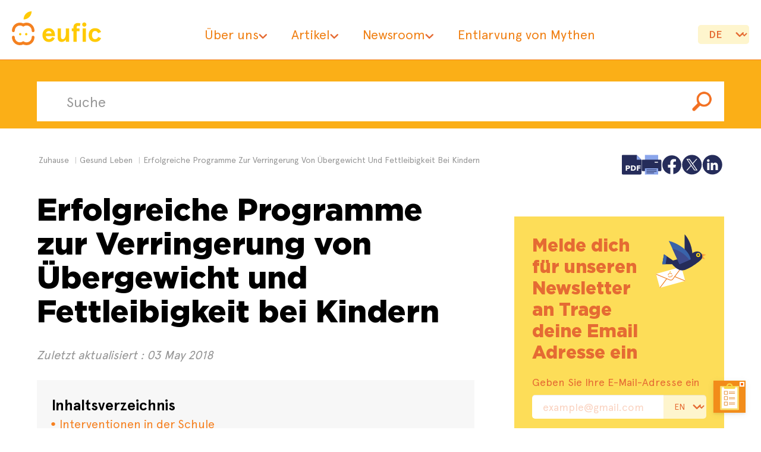

--- FILE ---
content_type: text/html; charset=UTF-8
request_url: https://www.eufic.org/de/gesund-leben/artikel/erfolgreiche-programme-zur-verringerung-von-ubergewicht-und-fettleibigkeit-bei-kindern
body_size: 12731
content:



	 
  	<!DOCTYPE html>
<html lang="de">
	<head>
		<meta property="fb:app_id" content="301625364041400" />
	    <meta charset="utf-8">
	    <meta http-equiv="X-UA-Compatible" content="IE=edge">
	    <meta name="viewport" content="width=device-width, initial-scale=1">
		<link rel="shortcut icon" href="https://www.eufic.org//en/img/favicon-32px.ico">
		<div data-tf-live="01JBVWRFNHNR17CR8DXMC8BAFP"></div><script src="//embed.typeform.com/next/embed.js"></script>
		<style>
        @media (min-width: 480px) {
    .tf-v1-popover.open {
            max-width: 100%;
            min-height: 100%;
            min-width: 100%;
        }
    	</style>
	<title>Erfolgreiche Programme zur Verringerung von Übergewicht und Fettleibigkeit bei Kindern | Eufic</title>
<meta name='keywords' content='' />
<meta name='description' content='Erfolgreiche Programme zur Verringerung von Übergewicht und Fettleibigkeit bei Kindern' />

<link rel='canonical' href='https://www.eufic.org/de/gesund-leben/artikel/erfolgreiche-programme-zur-verringerung-von-ubergewicht-und-fettleibigkeit-bei-kindern' />




<meta property="og:title" content="Erfolgreiche Programme zur Verringerung von Übergewicht und Fettleibigkeit bei Kindern" />
<meta property="og:description" content="" />
<meta property="og:image" content="" />



<meta property="twitter:card" content="summary_large_image" />
<meta property="twitter:title" content="Erfolgreiche Programme zur Verringerung von Übergewicht und Fettleibigkeit bei Kindern" />
<meta property="twitter:description" content="" />
<meta property="twitter_image" content="" />



<link rel="alternate" hreflang="x-default" href="https://www.eufic.org/de/gesund-leben/artikel/erfolgreiche-programme-zur-verringerung-von-ubergewicht-und-fettleibigkeit-bei-kindern/" />

	
		
		
			<link rel="alternate" hreflang="en" href="https://www.eufic.org/en/healthy-living/article/successful-programmes-to-reduce-childhood-overweight-and-obesity/"/>
		
		
			<link rel="alternate" hreflang="es" href="https://www.eufic.org/es/vida-sana/articulo/programas-exitosos-para-reducir-el-sobrepeso-y-la-obesidad-infantil/"/>
		
		
			<link rel="alternate" hreflang="de" href="https://www.eufic.org/de/gesund-leben/artikel/erfolgreiche-programme-zur-verringerung-von-ubergewicht-und-fettleibigkeit-bei-kindern/"/>
		
		
			<link rel="alternate" hreflang="it" href="https://www.eufic.org/it/vita-sana/articolo/programmi-efficaci-per-la-riduzione-del-sovrappeso-e-dell-obesita-infantile/"/>
		
		
			<link rel="alternate" hreflang="fr" href="https://www.eufic.org/fr/une-vie-saine/article/programmes-efficaces-pour-reduire-l-obesite-infantile-et-le-surpoids-chez-les-enfants/"/>
		
	


	
		



	<link rel="stylesheet" href="https://www.eufic.org//en/cache/8b789df68bbdbdad4173d5d1ca82f054c52921b7.1742570966.css?v=1001">
<link rel="stylesheet" href="https://www.eufic.org//en/dist/bundle.css?v=1001">		
<!-- Google Tag Manager -->
<script>(function(w,d,s,l,i){w[l]=w[l]||[];w[l].push({'gtm.start':
new Date().getTime(),event:'gtm.js'});var f=d.getElementsByTagName(s)[0],
j=d.createElement(s),dl=l!='dataLayer'?'&l='+l:'';j.async=true;j.src=
'https://www.googletagmanager.com/gtm.js?id='+i+dl;f.parentNode.insertBefore(j,f);
})(window,document,'script','dataLayer','GTM-PJFM4Z2');</script>
<!-- End Google Tag Manager -->

<!-- Matomo -->
<script>
  var _paq = window._paq = window._paq || [];
  /* tracker methods like "setCustomDimension" should be called before "trackPageView" */
  _paq.push(['trackPageView']);
  _paq.push(['enableLinkTracking']);
  (function() {
    var u="https://matomo.eufic.org/";
    _paq.push(['setTrackerUrl', u+'matomo.php']);
    _paq.push(['setSiteId', '1']);
    var d=document, g=d.createElement('script'), s=d.getElementsByTagName('script')[0];
    g.async=true; g.src=u+'matomo.js'; s.parentNode.insertBefore(g,s);
  })();
</script>
<!-- End Matomo Code -->
<meta name="google-site-verification" content="WjJWXAiNJV0l03T6z7GgQpYXi9d9m5PobJeBewNKBCA" />
<meta name="msvalidate.01" content="9D83B9A1BA283F71ABBA5A299AEDF033" />
</head>
<body >



	<div class="new-header">
	<div class="outer">
		<a class="logo" href="/de/" title="eufic" ><svg version="1.2" xmlns="http://www.w3.org/2000/svg" viewBox="0 0 1309 492" width="1309" height="492"><path fill="#ffca05" d="m289.8 0c-65.4 0-118.4 53-118.4 118.4 65.4 0 118.4-53 118.4-118.4z"/><path fill="#f48120" d="m21.4 302.3c-11.5 0-20.7-9.3-20.7-20.7 0-64.5 52.3-116.9 116.8-116.9 17.1 0 34 3.7 49.5 10.9 15.2-7.2 31.9-10.9 48.8-10.9 30.9-0.1 60.6 12.3 82.2 34.4 21.8 21.9 33.9 51.6 33.8 82.5 0.3 11.4-8.6 21-20.1 21.3-11.4 0.4-20.9-8.6-21.3-20q0-0.7 0-1.3c0.2-41.5-33.2-75.2-74.6-75.5-13.4 0-26.6 3.7-38 10.7l-10.7 6.4-10.6-6.4c-35.8-21.5-82.2-9.8-103.6 25.9-7 11.8-10.8 25.3-10.7 39 0 11.4-9.3 20.7-20.7 20.7"/><path fill="#f48120" d="m215.4 491.9c-17 0-33.7-3.8-48.9-11-58.4 27.1-127.8 1.8-155-56.6-7.2-15.5-10.9-32.4-10.8-49.4 0.3-11.5 9.9-20.4 21.3-20.1 10.9 0.3 19.7 9.1 20 20.1 0 41.6 33.7 75.3 75.3 75.5 13.6 0 26.9-3.7 38.5-10.7l10.7-6.4 10.7 6.4c11.5 7 24.7 10.8 38.2 10.8 41.5-0.2 75.1-34 75-75.6 0.3-11.4 9.9-20.4 21.3-20 10.9 0.3 19.7 9.1 20.1 20 0 64.4-52 116.7-116.4 117z"/><path fill="#ffca05" d="m104.9 332.3c0-9.5 7.7-17.1 17.1-17.1 9.4 0 17.1 7.6 17.1 17.1 0 9.4-7.7 17-17.1 17-9.4 0-17.1-7.6-17.1-17z"/><path fill="#ffca05" d="m193.6 332.3c0-9.5 7.6-17.1 17.1-17.1 9.4 0 17 7.6 17 17.1 0 9.4-7.6 17-17 17-9.5 0-17.1-7.6-17.1-17z"/><path fill="#ffca05" fill-rule="evenodd" d="m498.5 360.3c1.2 21.5 16.2 43.8 45.8 43.8 21.9 0 35.3-10 46.9-30l38.4 14.2c-15 34.2-41.1 56.5-88 56.5-66.5 0-93-54.2-93-99.9 0-45.7 26.5-100 93-100 64.6 0 90.4 53.5 90.4 95.8v19.6zm84.5-37.7c-4.2-19.2-16.1-36.9-41.5-36.9-24.1 0-38.4 18.4-41.9 36.9z"/><path fill="#ffca05" d="m792 441.7v-31c-14.3 20.4-35 34.2-60 34.2-34.6 0-59.6-19.6-59.6-58.4v-138.5h47.7v124.2c0 23.1 11.5 31.9 27.6 31.9 23 0 44.2-27.6 44.2-78.8v-77.3h47.6v193.7z"/><path fill="#ffca05" d="m878.6 248h24.6v-10c0-47.3 26.9-68.4 66.9-68.4 15 0 27.6 3.1 36.1 7.7l-10.3 38.4c-7.3-3.4-15.1-5.2-23.1-5.3-13.5 0-21.9 6.9-21.9 24.1v13.5h40.7v40.8h-40.7v152.9h-47.7v-152.9h-24.6z"/><path fill="#ffca05" d="m1086.7 441.7h-47.7v-193.7h47.7zm-23.8-280.2c17 0 30.7 13.8 30.7 30.8 0 17-13.7 30.7-30.7 30.7-17 0-30.8-13.7-30.8-30.7-0.3-16.7 12.8-30.4 29.5-30.8q0.6 0 1.3 0z"/><path fill="#ffca05" d="m1308.9 389.5c-14.6 36.5-45 55.3-88 55.3-63 0-94.5-45.3-94.5-99.9 0-54.6 31.5-100 94.5-100 43.1 0 73.4 18.9 88 55.4l-42.7 17.2c-10-20.3-23.8-31.8-45.3-31.8-30 0-44.6 25-44.6 59.2 0 34.2 14.6 59.2 44.6 59.2 21.5 0 35.3-11.6 45.3-31.9z"/></svg>
		</a>	
		
		<nav><ul><li class="has-submenu"><a href="#">Über uns</a><ul class="sub-menu"><li><a href="/de/uber-uns">Über uns</a></li><li><a href="/de/uber-uns/das-team">Das Team</a></li><li><a href="/de/uber-uns/unsere-governance">Unsere Governance</a></li><li><a href="/de/uber-uns/finanzierung-and-mitgliedschaft">Finanzierung & Mitgliedschaft</a></li><li><a href="/de/uber-uns/wie-eufic-unabhangig-bleibt">Wie EUFIC unabhängig bleibt</a></li><li><a href="/de/uber-uns/fur-eufic-arbeiten">Für EUFIC arbeiten</a></li><li><a href="/de/uber-uns/jahresberichte">Jahresberichte</a></li><li><a href="/de/uber-uns/25-jahre-eufic">25 Jahre EUFIC</a></li><li><a href="/de/uber-uns/vielfalt-und-inklusion">Vielfalt und Inklusion</a></li></ul></li><li class="has-megamenu"><a href="#">Artikel</a><ul class="mega-menu"><li><a href="/de/gesund-leben">Gesund leben</a><ul><li><a href="/de/gesund-leben/kategorie/gesund-essen">Gesund essen</a></li><li><a href="/de/gesund-leben/kategorie/gewichtsmanagement">Gewichtsmanagement</a></li><li><a href="/de/gesund-leben/kategorie/gesundheitsprobleme">Gesundheitsprobleme</a></li><li><a href="/de/gesund-leben/kategorie/darmgesundheit-und-verdauung">Darmgesundheit und Verdauung</a></li><li><a href="/de/gesund-leben/kategorie/lebensmitteletiketten">Lebensmitteletiketten</a></li></ul></li><li><a href="/de/in-unserem-essen">In unserem essen</a><ul><li><a href="/de/in-unserem-essen/kategorie/proteine">Proteine</a></li><li><a href="/de/in-unserem-essen/kategorie/nahrungsfette">Nahrungsfette</a></li><li><a href="/de/in-unserem-essen/kategorie/kohlenhydrate">Kohlenhydrate</a></li><li><a href="/de/in-unserem-essen/kategorie/vitamine-und-mineralien">Vitamine und Mineralien</a></li><li><a href="/de/in-unserem-essen/kategorie/bioaktive-stoffe">Phytochemikalien</a></li><li><a href="/de/in-unserem-essen/kategorie/salz">Salz</a></li><li><a href="/de/in-unserem-essen/kategorie/lebensmittelzusatzstoffe">Lebensmittelzusatzstoffe</a></li></ul></li><li><a href="/de/lebensmittelproduktion">Lebensmittelproduktion</a><ul><li><a href="/de/lebensmittelproduktion/kategorie/lebensmittelverarbeitung">Lebensmittelverarbeitung</a></li><li><a href="/de/lebensmittelproduktion/kategorie/landwirtschaft">Landwirtschaft</a></li><li><a href="/de/lebensmittelproduktion/kategorie/nachhaltigkeit">nachhaltige Lebensmittelsysteme</a></li><li><a href="/de/lebensmittelproduktion/kategorie/lebensmittelinnovationen">Lebensmittelinnovationen</a></li><li><a href="/de/lebensmittelproduktion/kategorie/rueckverfolgbarkeit-von-lebensmitteln">Rückverfolgbarkeit von Lebensmitteln</a></li></ul></li><li><a href="/de/lebensmittelsicherheit">Lebensmittelsicherheit</a><ul><li><a href="/de/lebensmittelsicherheit/kategorie/kontamination-von-lebensmitteln">Kontamination von Lebensmitteln</a></li><li><a href="/de/lebensmittelsicherheit/kategorie/risikokommunikation-im-bereich-lebensmittel">Risikokommunikation im Bereich Lebensmittel</a></li><li><a href="/de/lebensmittelsicherheit/kategorie/sicherer-umgang-mit-lebensmitteln">Sicherer Umgang mit Lebensmitteln</a></li><li><a href="/de/lebensmittelsicherheit/kategorie/Lebensmittelverschwendung">Lebensmittelverschwendung</a></li><li><a href="/de/lebensmittelsicherheit/kategorie/lebensmittelrecht">EU-Lebensmittelrecht</a></li></ul></li><li><a href="/de/wissenschaft-verstehen">Wissenschaft verstehen</a><ul><li><a href="/de/wissenschaft-verstehen/kategorie/wissenschaftliche-begriffe">Wissenschaftliche Begriffe</a></li><li><a href="/de/wissenschaft-verstehen/kategorie/studiendesign">Studiendesign</a></li><li><a href="/de/wissenschaft-verstehen/kategorie/forschung-in-den-medien">Forschung in den Medien</a></li></ul></li></ul></li><li class="has-submenu"><a href="/de/aktuelles">Newsroom</a><ul class="sub-menu"><li><a href="/de/aktuelles/kategorie/neuigkeiten">Neuigkeiten</a></li><li><a href="/de/aktuelles/kategorie/eufic-in-der-presse">EUFIC in der Presse</a></li><li><a href="/de/aktuelles/kategorie/pressemitteilungen">Pressemitteilungen</a></li></ul></li><li><a href="/de/entlarvung-von-mythen">Entlarvung von Mythen</a></li></ul></nav>

		<div class="language">
			<select ONCHANGE="location = this.options[this.selectedIndex].value;">

	<option value="#">de</option>	
	
			
			
					<option value="/en/healthy-living/article/successful-programmes-to-reduce-childhood-overweight-and-obesity/">en - English</option>
						
		
					<option value="/es/vida-sana/articulo/programas-exitosos-para-reducir-el-sobrepeso-y-la-obesidad-infantil/">es - Spanish</option>
						
		
					<option value="/it/vita-sana/articolo/programmi-efficaci-per-la-riduzione-del-sovrappeso-e-dell-obesita-infantile/">it - Italian</option>
						
		
					<option value="/fr/une-vie-saine/article/programmes-efficaces-pour-reduire-l-obesite-infantile-et-le-surpoids-chez-les-enfants/">fr - French</option>
						
		
		
	

</select>
		</div>
		<a class="menu-open"><span></span></a>
	</div>
</div>
<div class="new-wrapper">
	
<div id="top" class="container-fluid inner-search">
	<div class="row">
		<div class="container">
			<div class="row">
				<div class="col-sm-12">
					<form class="form-inline" id="search" id="search" method="post" action="https://www.eufic.org/de/"  >
<div class='hiddenFields'>
<input type="hidden" name="params" value="eyJyZXN1bHRfcGFnZSI6Inp1aGF1c2VcL2VyZ2Vibmlzc2UiLCJyZXF1aXJlZCI6ImtleXdvcmRzIn0" />
<input type="hidden" name="ACT" value="54" />
<input type="hidden" name="site_id" value="4" />
<input type="hidden" name="csrf_token" value="" />
</div>


						<div class="form-group innerp"> <input type="search" name="keywords" id="keywords" class="form-control" placeholder="Suche" minlength="4" required></div>
							<button type="submit" class="btn btn-default  innerp">
								<img src="https://www.eufic.org//en/img/btn-search.png" alt="{var_lang_label_search}">
							</button>
					</form>
				</div>
			</div>
		</div>
	</div>
</div>

	
	<div class="container categories">
	  	<div class="row">
	<ul class="breadcrumb">
		<li><a href="/de">Zuhause</a></li>
		
			<li><a href="/de/">gesund leben</a></li>
			<li>Erfolgreiche Programme zur Verringerung von Übergewicht und Fettleibigkeit bei Kindern</li>
		
	</ul>
	
	 <div class="addthis">

        <!-- PDF -->
     <a href="https://www.eufic.org/de/?ACT=115&path=global%2Fpdf%2Ferfolgreiche-programme-zur-verringerung-von-ubergewicht-und-fettleibigkeit-bei-kindern&size=Letter&orientation=portrait&key=&attachment=1&compress=1&filename=erfolgreiche-programme-zur-verringerung-von-ubergewicht-und-fettleibigkeit-bei-kindern.pdf&default_font=" download rel="nofollow">
            <svg version="1.2" xmlns="http://www.w3.org/2000/svg" viewBox="0 0 34 34" width="34" height="34"><path fill="#252c5a" d="m2.7 0.4h23.2l8 8.1v23.2c0 1-0.7 1.7-1.7 1.7h-29.5c-1 0-1.8-0.7-1.8-1.7v-29.5c0-1 0.8-1.8 1.8-1.8z"/><path fill="#8aa5eb" d="m25.9 0.4v8.1h8"/><path fill="#ffffff" aria-label="PDF"  d="m7.5 27v-8.8h3.8q1.7 0 2.6 0.8 0.9 0.7 0.9 2.1 0 1.4-0.9 2.1-0.9 0.8-2.6 0.8h-1.5v3zm3.5-7.1h-1.2v2.4h1.2q0.7 0 1-0.3 0.4-0.3 0.4-0.9 0-0.6-0.4-0.9-0.3-0.3-1-0.3zm8.4 0h-0.8v5.4h0.8q1.4 0 2.1-0.7 0.8-0.7 0.8-2 0-1.3-0.8-2-0.7-0.7-2.1-0.7zm-3.1 7.1v-8.8h2.4q2 0 3 0.3 1 0.3 1.7 1 0.6 0.6 0.9 1.3 0.3 0.8 0.3 1.8 0 1-0.3 1.8-0.3 0.8-0.9 1.3-0.7 0.7-1.7 1-1 0.3-3 0.3zm10 0v-8.8h6.1v1.7h-3.8v1.7h3.6v1.7h-3.6v3.7z"/></svg>
        </a>

        <!-- Print -->
        	<a href="javascript:if(window.print)window.print()">
            <svg version="1.2" xmlns="http://www.w3.org/2000/svg" viewBox="0 0 34 34" width="34" height="34"><path fill="#8aa5eb" d="m5.8 22.9v-22.5h22.1v23"/><path fill="#252c5a" d="m2.1 8.4h29.6c0.9 0 1.7 0.8 1.7 1.7v16c0 0.9-0.8 1.7-1.7 1.7h-29.6c-0.9 0-1.7-0.8-1.7-1.7v-16c0-0.9 0.8-1.7 1.7-1.7z"/><path fill="#8aa5eb" d="m27.9 22.9v10.5h-22.1v-10.5"/><path fill="#ffffff" d="m27.2 13.5h-4.4c-0.5 0-0.8-0.3-0.8-0.8 0-0.4 0.3-0.8 0.8-0.8h4.4c0.4 0 0.7 0.4 0.7 0.8 0 0.5-0.3 0.8-0.7 0.8z"/><path fill="none" stroke="#252c5a" stroke-linecap="round" stroke-linejoin="round" d="m8.8 25.6h16.2"/><path fill="none" stroke="#252c5a" stroke-linecap="round" stroke-linejoin="round" d="m8.8 28.2h16.2"/><path fill="none" stroke="#252c5a" stroke-linecap="round" stroke-linejoin="round" d="m8.8 30.8h12"/></svg>
        </a>

        <!-- Facebook -->
       <a href="https://www.facebook.com/sharer/sharer.php?u=https://www.eufic.org/de/gesund-leben/artikel/erfolgreiche-programme-zur-verringerung-von-ubergewicht-und-fettleibigkeit-bei-kindern" target="_blank">
            <svg viewBox="0 0 32 32" version="1.1" xmlns="http://www.w3.org/2000/svg" width="34" height="34"><path fill="#252c5a" d="M30.996 16.091c-0.001-8.281-6.714-14.994-14.996-14.994s-14.996 6.714-14.996 14.996c0 7.455 5.44 13.639 12.566 14.8l0.086 0.012v-10.478h-3.808v-4.336h3.808v-3.302c-0.019-0.167-0.029-0.361-0.029-0.557 0-2.923 2.37-5.293 5.293-5.293 0.141 0 0.281 0.006 0.42 0.016l-0.018-0.001c1.199 0.017 2.359 0.123 3.491 0.312l-0.134-0.019v3.69h-1.892c-0.086-0.012-0.185-0.019-0.285-0.019-1.197 0-2.168 0.97-2.168 2.168 0 0.068 0.003 0.135 0.009 0.202l-0.001-0.009v2.812h4.159l-0.665 4.336h-3.494v10.478c7.213-1.174 12.653-7.359 12.654-14.814v-0z"></path></svg>
        </a>

        <!-- Twitter -->
         <a href="http://twitter.com/share?url=https://www.eufic.org/de/gesund-leben/artikel/erfolgreiche-programme-zur-verringerung-von-ubergewicht-und-fettleibigkeit-bei-kindern/"  target="_blank">
            <svg version="1.2" xmlns="http://www.w3.org/2000/svg" viewBox="0 0 34 34" width="34" height="34"><path fill="#252c5a" d="m16.8 33.4c-9.1 0-16.5-7.3-16.5-16.5 0-9.1 7.4-16.5 16.5-16.5 9.1 0 16.5 7.4 16.5 16.5 0 9.2-7.4 16.5-16.5 16.5z"/><path fill-rule="evenodd" fill="#fff" d="m7.5 26.5q0.4-0.5 0.8-1 3.3-3.7 6.5-7.4 0-0.1 0-0.1-3.6-5.4-7.3-10.7 0 0 0.1 0 2.7 0 5.4 0 0.1 0 0.1 0 1.8 2.6 3.6 5.2 0.6 0.9 1.2 1.8 0 0 0.1 0 0 0 0 0 0.8-1 1.6-1.9 1.9-2.1 3.7-4.2 0.3-0.5 0.7-0.9 0.1 0 0.1 0 0.8 0 1.6 0 0 0 0 0 0 0 0 0 0 0 0 0-3.5 4-7 8.1 3.8 5.6 7.6 11.1 0 0 0 0 0 0 0 0-2.8 0-5.6 0 0 0 0 0-2.5-3.6-4.9-7.2-0.1-0.1-0.2-0.2-0.1 0-0.1 0-0.7 0.9-1.4 1.7-2.3 2.6-4.5 5.2-0.2 0.3-0.5 0.5-0.8 0-1.6 0zm16.6-1.1q-0.1-0.1-0.1-0.1-3.2-4.6-6.4-9.1-2.6-3.8-5.3-7.6 0-0.1-0.1-0.1-0.7 0-1.5 0-0.4 0-0.9 0 0 0-0.1 0 0.1 0.1 0.1 0.1 2.7 3.8 5.3 7.6 3.2 4.5 6.4 9.1 0 0.1 0.1 0.1 1.2 0 2.4 0 0 0 0.1 0z"/></svg>
        </a>

        <!-- LinkedIn -->
        <a href="https://www.linkedin.com/shareArticle?mini=true&amp;url=https://www.eufic.org/de/gesund-leben/artikel/erfolgreiche-programme-zur-verringerung-von-ubergewicht-und-fettleibigkeit-bei-kindern&amp;summary=&amp;FUN" target="_blank">
            <svg version="1.2" xmlns="http://www.w3.org/2000/svg" viewBox="0 0 34 34" width="34" height="34"><path fill="#252c5a" d="m17.3 33.4c-9.1 0-16.5-7.3-16.5-16.5 0-9.1 7.4-16.5 16.5-16.5 9.1 0 16.5 7.4 16.5 16.5 0 9.2-7.4 16.5-16.5 16.5z"/><path fill="#fff" d="m18.3 15.5c0-0.5 0-1 0-1.4 0-0.2-0.1-0.3-0.3-0.3q-1.6 0-3.1 0c-0.3 0-0.3 0.1-0.3 0.3q0 5.9 0 11.7c0 0.2 0 0.3 0.3 0.3q1.6 0 3.2 0c0.3 0 0.3-0.1 0.3-0.3q0-2.9 0-5.9 0-0.6 0.1-1.2c0.2-0.8 0.5-1.5 1.4-1.7q0.4-0.1 0.9-0.1c0.9 0 1.4 0.5 1.6 1.4q0.2 0.7 0.2 1.5 0 3 0 6c0 0.2 0.1 0.3 0.3 0.3q1.6 0 3.3 0c0.2 0 0.3-0.1 0.3-0.3q0-3.2 0-6.5c0-0.9-0.1-1.7-0.3-2.6-0.2-1-0.7-1.9-1.6-2.5-0.6-0.4-1.2-0.6-1.9-0.6-0.8-0.1-1.6-0.1-2.4 0.2-0.8 0.3-1.5 0.9-2 1.7zm-9.9 4.5q0 2.9 0 5.8c0 0.2 0.1 0.3 0.3 0.3q1.6 0 3.3 0c0.2 0 0.2-0.1 0.2-0.3q0-5.8 0-11.7c0-0.2 0-0.3-0.2-0.3q-1.7 0-3.3 0c-0.3 0-0.3 0-0.3 0.4q0 2.9 0 5.8zm1.9-7.8c1.2 0 2.2-1 2.2-2.2 0-1.2-1-2.2-2.2-2.2-1.2 0-2.2 0.9-2.2 2.2 0 1.2 1 2.2 2.2 2.2z"/></svg>
        </a>
        
    </div>
		
		
		
		
	
</div>
		<div class="row">
			<div class="article fullwidth">
				<div class="col-sm-8">
					<article>
						<div class="translator"></div>
						<div class="magazine" id="magazine">
							
							<h1>Erfolgreiche Programme zur Verringerung von Übergewicht und Fettleibigkeit bei Kindern</h1>
							
							<span class="date">Zuletzt aktualisiert : 03 May 2018</span>
							<div class="new-toc">
                               	<strong>Inhaltsverzeichnis</strong>
                               	<ul></ul>
                            </div>
							<p>Sind Sie B&uuml;rgermeister, Schuldirektor oder aktive Eltern, die sich eine gesunde Umwelt f&uuml;r ihre Kinder w&uuml;nschen? Dieser Artikel schl&auml;gt Ihnen erfolgreiche Ma&szlig;nahmen vor, die Einfluss auf die Gesundheit in ihrer Schule oder Nachbarschaft aus&uuml;ben k&ouml;nnen.</p>

<p>&nbsp;Kindheit und Jugend sind kritische Phasen zur Entwicklung und F&ouml;rderung gesunder Lebensgewohnheiten. Allerdings zeigen die aktuellen Zahlen &uuml;bergewichtiger oder fettleibiger Kinder, dass dies leichter gesagt als getan ist. Viele dieser Lebensgewohnheiten werden in den Schulen und in Kinderg&auml;rten aufgebaut, wo Kinder ihre meiste Zeit verbringen. Au&szlig;erdem werden die in einem fr&uuml;hen Alter gepr&auml;gten Gewohnheiten wahrscheinlich auch im Erwachsenenalter beibehalten. So etwas kann sich, dank dem Kind, positiv auf das Gesundheitsverhalten der ganzen Familie auswirken. Also, wie kann man Fettleibigkeit bei Kindern verhindern und bek&auml;mpfen?</p>

<p>JANPA &ndash; the Joint Action on Nutrition and Physical Activity (Gemeinschaftsaktion f&uuml;r eine gesunde Ern&auml;hrung und k&ouml;rperliche Aktivit&auml;t) &ndash; war eine europ&auml;ische Initiative zur Identifizierung und Erhebung erfolgreicher Strategien zur Pr&auml;vention von &Uuml;bergewicht bei Kindern und Jugendlichen. Im Rahmen dieses Projektes wurde eine <a href="https://janpa-toolbox.eu/index.php" target="_blank">webbasierte Toolbox</a> entwickelt, die einen &Uuml;berblick der Ma&szlig;nahmen bot, die zu einer erfolgreichen Entwicklung guter Gesundheitspraktiken im fr&uuml;hen Alter, zum Beispiel in den Schulen, gef&uuml;hrt haben. Das benutzerfreundliche Tool kategorisiert die Ma&szlig;nahmen nach &ldquo;Handlungsfeldern&rdquo;, wie im <a href="https://ec.europa.eu/health/sites/health/files/nutrition_physical_activity/docs/childhoodobesity_actionplan_2014_2020_en.pdf" target="_blank">EU-Aktionsplan zu Adipositas im Kindersalter</a> festgelegt, und bietet etliche Filter, z.B die Schulstufe (Vorschule, Grundschule usw.).</p>

<h2>Interventionen in der Schule</h2>

<p>Was haben die erfolgreichste Schulprogramme gemeinsam? Sie machen gesunde Ern&auml;hrung und k&ouml;rperliche Aktivit&auml;t einfach. Sie bieten beispielsweise eine Ern&auml;hrungserziehung an, machen Sportunterricht zu Pflicht und sorgen daf&uuml;r, dass gesunde Mahlzeiten immer verf&uuml;gbar sind (Tabelle 1). Ein weiteres Beispiel kommt aus dem europ&auml;ischen <a href="https://www.strength2food.eu/" target="_blank">STRENGTH2FOOD Projekt</a>, das darauf abzielt, durch Erforschung des &ouml;ffentlichen Beschaffungssystems f&uuml;r Lebensmittel und der (kurzen) Lebensmittelversorgungsketten, sowie die ern&auml;hrungsphysiologische Qualit&auml;t, als auch die Nachhaltigkeit der Schulmalzeiten zu erh&ouml;hen.</p>

<p>Im Allgemeinen haben integrierte Ans&auml;tze &ndash; bei denen sowie k&ouml;rperliche Aktivit&auml;t, als auch Ern&auml;hrungserziehung in Schulen umgesetzt werden &ndash; das gr&ouml;&szlig;te Potential, Gewichtszunahme bei Kindern zu verhindern. Dar&uuml;ber hinaus verst&auml;rken diese Programme nicht die gesellschaftliche Ungleichheit in Bezug auf die Gesundheit, da sie einen einfachen Zugang zu k&ouml;rperlicher Aktivit&auml;t und gesunden Lebensmitteln f&uuml;r Kinder aus allen sozialen Schichten bieten.</p>

<p>Die Einschr&auml;nkung der Lebensmittelvermarktung&nbsp; und &ndash;werbung in den Schulen ist eine wichtige Ma&szlig;nahme. Schulen k&ouml;nnen auch ein Tool der Weltgesundheitsorganisation befragen - <a href="http://www.euro.who.int/en/health-topics/disease-prevention/nutrition/publications/2015/who-regional-office-for-europe-nutrient-profile-model-2015" target="_blank">N&auml;hrwertprofil-Modell</a> &ndash; um Auskunft dar&uuml;ber zu erhalten, ob gewisse Produkte zu viel Zucker, Salz und/oder Fett enthalten.</p>

<p>Um erfolgreich eine bessere Pr&auml;vention von Fettleibigkeit bei Kindern entwickeln, Experten sind sich einig, dass es entscheidend ist, noch im fr&uuml;hen Lebensalter damit zu beginnen, und dass alle beteiligten Akteure gemeinsam auf das gleiche Ziel hinarbeiten m&uuml;ssen. Dazu geh&ouml;ren Familien, Schulen, &Auml;rzte, Lebensmittelhersteller und (lokale) politische Entscheidungstr&auml;ger. Die JANPA <a href="https://janpa-toolbox.eu/index.php" target="_blank">webbasierte Toolbox</a> macht es den lokalen Entscheidungstr&auml;gern, Schulen und Eltern viel einfacher, zuverl&auml;ssige Informationen &uuml;ber erfolgreiche Ma&szlig;nahmen zu finden, die f&uuml;r ihre Schule oder Nachbarschaft geeignet sind.</p>

<p>Tabelle 1. Beispiele von erfolgreichen Ma&szlig;nahmen zur Pr&auml;vention von Fettleibigkeit bei Kindern</p>

<table align="left" border="1" cellpadding="1" cellspacing="1">
	<caption>&nbsp;</caption>
	<thead>
		<tr>
			<th scope="col">erfolgreiche Ma&szlig;nahme</th>
			<th scope="col">Beispiele</th>
		</tr>
	</thead>
	<tbody>
		<tr>
			<td>
			<ul>
				<li><strong>Unterst&uuml;tzung der k&ouml;rperlichen Aktivit&auml;t</strong></li>
			</ul>
			</td>
			<td>
			<ul>
				<li>&ldquo;Bewegte Pausen&rdquo; in die Schulen einf&uuml;hren</li>
			</ul>
			</td>
		</tr>
		<tr>
			<td>
			<ul>
				<li><strong>Einen einfachen Zugang zu gesunden Lebensmitteln erm&ouml;glichen</strong></li>
				<li><strong>Ungesunde Lebensmittel entfernen</strong></li>
			</ul>
			</td>
			<td>
			<ul>
				<li>Arbeiten Sie nur mit Unternehmen zusammen, die den Schulen zum Verkauf gesunde Lebensmittel und Getr&auml;nke anbieten.</li>
				<li>&Uuml;berwachen Sie die Zahlen, den Inhalt und die Aufstellung der Automaten.</li>
				<li>Sorgen Sie daf&uuml;r, dass sicheres Trinkwasser immer verf&uuml;gbar ist.</li>
			</ul>
			</td>
		</tr>
		<tr>
			<td>
			<ul>
				<li><strong>Die Vermarktung ungesunder Lebensmittel einschr&auml;nken</strong></li>
			</ul>
			</td>
			<td>
			<ul>
				<li>Verbieten Sie in Kinderf&uuml;rsorge, Kinderschutzorganisationen, Kinderg&auml;rten, Grundschulen und deren Wohnheimen jede Werbung, die sich an Kinder unter 18 Jahre richtet.</li>
			</ul>
			</td>
		</tr>
		<tr>
			<td>
			<ul>
				<li><strong>Die Erziehung zu einer gesunden Ern&auml;hrung und einem gesunden Lebensstil verbessern</strong></li>
			</ul>
			</td>
			<td>
			<ul>
				<li>Bieten Sie den Lehrern und dem Schulk&uuml;chenpersonal Ern&auml;hrungstrainings.</li>
			</ul>
			</td>
		</tr>
		<tr>
			<td>
			<ul>
				<li><strong>Sich um die &uuml;bergewichtigen Kinder k&uuml;mmern</strong></li>
			</ul>
			</td>
			<td>
			<ul>
				<li>Messen Sie und wiegen Sie die Kinder in regelm&auml;&szlig;igen Abst&auml;nden.</li>
				<li>Geben Sie den &uuml;bergewichtigen Kindern und deren Eltern R&uuml;ckmeldung durch Brosch&uuml;ren und online-Quellen , die gesunde Gewohnheiten f&ouml;rdern.</li>
				<li>Versetzen Sie die vom Fettleibigkeit getroffenen Kinder in ein betreutes Lebensstilprogramm.</li>
			</ul>
			</td>
		</tr>
		<tr>
			<td>
			<ul>
				<li><strong>&Uuml;berwachung und Kontrolle der &uuml;bergewichtigen Kinder</strong></li>
			</ul>
			</td>
			<td>
			<ul>
				<li>Ein nationales schulbasiertes &Uuml;berwachungssystem, das die k&ouml;rperliche und motorische Entwicklung der Kinder bewertet.</li>
			</ul>
			</td>
		</tr>
		<tr>
			<td>
			<ul>
				<li><strong>Initiative ergreifen</strong></li>
			</ul>
			</td>
			<td>
			<ul>
				<li>Mangels einer nationalen oder kommunalen Regelung, etablieren Sie eine eigene Schulpolitik.</li>
				<li>Machen Sie die Schule zug&auml;nglich zu Eltern, damit diese sich der P&auml;dagogik bewusst werden und aktiv am Prozess teilnehmen.</li>
			</ul>
			</td>
		</tr>
	</tbody>
</table>
							


	

						</div>
					</article>
				</div>
				<div class="col-sm-4 sidebar">
					<div class="sticky-sidebar">
						<div class="new-newsletter">

<h5>Melde dich für unseren Newsletter an
Trage deine Email Adresse ein
</h5>

<form  id="subscribers" name="subscribers" method="POST" class="form-inline">
<input type="hidden" name="formReturnUrl" value="2u9NDUSIuHvjZGdc0n4cVz+uYLDpwdlMeNx14kPoppy6fMnVl8VvpbXtJdLNtPfvtoaP3P14V5riMEEJWZZFTCIOipP+uwt4ADLAoadgl30=" /><input type="hidden" name="csrf_token" value="" /><input type="hidden" name="formHash" value="8oWe9jZpP_0dc8_35720ac67ac14c7941abbb4c061e4a8374e5c0e1696b094879aa8" /><a id="266ea6-form-8oWe9jZpP_0dc8_35720ac67ac14c7941abbb4c061e4a8374e5c0e1696b094879aa8"></a><div style="position: absolute !important; width: 0 !important; height: 0 !important; overflow: hidden !important;" aria-hidden="true" tabindex="-1"><label for="freeform_form_handle">Leave this field blank</label><input type="text" value="" name="freeform_form_handle" id="freeform_form_handle" /></div>
<div class="snap" style="position: absolute !important; height: 0 !important;  overflow: hidden !important;"><input type="text" id="snap_gcTUPPxsg" name="snap_gcTUPPxsg" value="XzfvkPkiGONyh" class="form-inline" form="subscribers" id="subscribers" name="subscribers" return_url="" /></div>
<script type="text/javascript">document.getElementById("snap_gcTUPPxsg").value = "gbkVgOBeGxRAJ";</script>

	
	
<input type="hidden" name="subscriber_form_id[]" value="3" />

	  

	
		<div style="display:none;">
		<input type="text" name="first_name" id="first_name" value="text">
		<input type="text" name="first_name" id="last_name" value="text">
		</div>
		
		
	
	<div class="new-form-group">
		<label>Geben Sie Ihre E-Mail-Adresse ein</label>
		<input type="email" name="email" placeholder="example@gmail.com" class="form-control" required>
		<select name="language" id="language" class="form-control">
		<option value="English">EN</option>
		<option value="French">FR</option>
		<option value="German">DE</option>
		<option value="Spanish">ES</option>
		<option value="Italian">IT</option>
		
		





		
		
		
		</select>
	</div>
	
	<button type="submit" class="btn btn-default" data-dismiss="modal">Abonnieren</button>
	
<script>var o = document.getElementsByName("freeform_form_handle"); for (var i in o) { if (!o.hasOwnProperty(i)) {continue;} o[i].value = ""; }</script>
<script>"use strict";document.addEventListener("DOMContentLoaded",function(){var t=document.getElementById("266ea6-form-8oWe9jZpP_0dc8_35720ac67ac14c7941abbb4c061e4a8374e5c0e1696b094879aa8");if(t){var e=t.parentElement;e&&e.addEventListener("submit",function(){var t=e.querySelectorAll("[type=submit]:not([name=form_previous_page_button])"),n=!0,r=!1,i=void 0;try{for(var a,o=function(){var t=a.value;t.disabled=!0,setTimeout(function(){t.disabled=!1},6e5)},d=t[Symbol.iterator]();!(n=(a=d.next()).done);n=!0)o()}catch(u){r=!0,i=u}finally{try{!n&&d["return"]&&d["return"]()}finally{if(r)throw i}}})}});</script></form>
</div>



     
						<div class="grey-wrapper">
							<h3></h3>
							<ul>
							
						  	

							</ul>
						</div>
					</div>
				</div>
			</div>
		</div>
	</div>
	<div class="new-footer">
	<div class="inner">
		<div class="grid">
			<div class="contact">
				<a class="logo" href="https://www.eufic.org/de/" title="eufic"><svg version="1.2" xmlns="http://www.w3.org/2000/svg" viewBox="0 0 1309 492" width="1309" height="492"><path fill="#ffffff" d="m289.8 0c-65.4 0-118.4 53-118.4 118.4 65.4 0 118.4-53 118.4-118.4z"/><path fill="#ffffff" d="m21.4 302.3c-11.5 0-20.7-9.3-20.7-20.7 0-64.5 52.3-116.9 116.8-116.9 17.1 0 34 3.7 49.5 10.9 15.2-7.2 31.9-10.9 48.8-10.9 30.9-0.1 60.6 12.3 82.2 34.4 21.8 21.9 33.9 51.6 33.8 82.5 0.3 11.4-8.6 21-20.1 21.3-11.4 0.4-20.9-8.6-21.3-20q0-0.7 0-1.3c0.2-41.5-33.2-75.2-74.6-75.5-13.4 0-26.6 3.7-38 10.7l-10.7 6.4-10.6-6.4c-35.8-21.5-82.2-9.8-103.6 25.9-7 11.8-10.8 25.3-10.7 39 0 11.4-9.3 20.7-20.7 20.7"/><path fill="#ffffff" d="m215.4 491.9c-17 0-33.7-3.8-48.9-11-58.4 27.1-127.8 1.8-155-56.6-7.2-15.5-10.9-32.4-10.8-49.4 0.3-11.5 9.9-20.4 21.3-20.1 10.9 0.3 19.7 9.1 20 20.1 0 41.6 33.7 75.3 75.3 75.5 13.6 0 26.9-3.7 38.5-10.7l10.7-6.4 10.7 6.4c11.5 7 24.7 10.8 38.2 10.8 41.5-0.2 75.1-34 75-75.6 0.3-11.4 9.9-20.4 21.3-20 10.9 0.3 19.7 9.1 20.1 20 0 64.4-52 116.7-116.4 117z"/><path fill="#ffffff" d="m104.9 332.3c0-9.5 7.7-17.1 17.1-17.1 9.4 0 17.1 7.6 17.1 17.1 0 9.4-7.7 17-17.1 17-9.4 0-17.1-7.6-17.1-17z"/><path fill="#ffffff" d="m193.6 332.3c0-9.5 7.6-17.1 17.1-17.1 9.4 0 17 7.6 17 17.1 0 9.4-7.6 17-17 17-9.5 0-17.1-7.6-17.1-17z"/><path fill="#ffffff" fill-rule="evenodd" d="m498.5 360.3c1.2 21.5 16.2 43.8 45.8 43.8 21.9 0 35.3-10 46.9-30l38.4 14.2c-15 34.2-41.1 56.5-88 56.5-66.5 0-93-54.2-93-99.9 0-45.7 26.5-100 93-100 64.6 0 90.4 53.5 90.4 95.8v19.6zm84.5-37.7c-4.2-19.2-16.1-36.9-41.5-36.9-24.1 0-38.4 18.4-41.9 36.9z"/><path fill="#ffffff" d="m792 441.7v-31c-14.3 20.4-35 34.2-60 34.2-34.6 0-59.6-19.6-59.6-58.4v-138.5h47.7v124.2c0 23.1 11.5 31.9 27.6 31.9 23 0 44.2-27.6 44.2-78.8v-77.3h47.6v193.7z"/><path fill="#ffffff" d="m878.6 248h24.6v-10c0-47.3 26.9-68.4 66.9-68.4 15 0 27.6 3.1 36.1 7.7l-10.3 38.4c-7.3-3.4-15.1-5.2-23.1-5.3-13.5 0-21.9 6.9-21.9 24.1v13.5h40.7v40.8h-40.7v152.9h-47.7v-152.9h-24.6z"/><path fill="#ffffff" d="m1086.7 441.7h-47.7v-193.7h47.7zm-23.8-280.2c17 0 30.7 13.8 30.7 30.8 0 17-13.7 30.7-30.7 30.7-17 0-30.8-13.7-30.8-30.7-0.3-16.7 12.8-30.4 29.5-30.8q0.6 0 1.3 0z"/><path fill="#ffffff" d="m1308.9 389.5c-14.6 36.5-45 55.3-88 55.3-63 0-94.5-45.3-94.5-99.9 0-54.6 31.5-100 94.5-100 43.1 0 73.4 18.9 88 55.4l-42.7 17.2c-10-20.3-23.8-31.8-45.3-31.8-30 0-44.6 25-44.6 59.2 0 34.2 14.6 59.2 44.6 59.2 21.5 0 35.3-11.6 45.3-31.9z"/></svg>
			</a>
						<p>Rue Belliard 2A (3rd floor),<br>
1040 Brussels, Belgium</p>
						<p>VAT: BE0456866931</p>
						<p><a href="mailto:eufic@eufic.org">eufic@eufic.org</a></p>
					</div>
					<div class="nav">
	<h3>Kategorien</h3>       
	<ul><li><a href="/de/gesund-leben">Gesund leben</a></li><li><a href="/de/in-unserem-essen">In unserem essen</a></li><li><a href="/de/lebensmittelproduktion">Lebensmittelproduktion</a></li><li><a href="/de/lebensmittelsicherheit">Lebensmittelsicherheit</a></li><li><a href="/de/wissenschaft-verstehen">Wissenschaft verstehen</a></li></ul>
</div>
<div class="nav">
	<h3>Über EUFIC</h3>
	<ul><li><a href="/de/wer-wir-sind">Über uns</a></li><li><a href="/de/wer-wir-sind/wie-wir-arbeiten">Wie wir arbeiten</a></li><li><a href="/de/wer-wir-sind/das-team">Das Team</a></li><li><a href="/de/wer-wir-sind/fur-eufic-arbeiten">Für EUFIC arbeiten</a></li><li><a href="/de/kontakt">Kontakt</a></li></ul>
</div>
<div class="nav">
	<h3>Nutzung dieser Website</h3>
	<ul><li><a href="/de/nutzung-dieser-website/hilfe">Hilfe</a></li><li><a href="/de/nutzung-dieser-website/datenschutzbestimmungen">Datenschutzbestimmungen</a></li><li><a href="/de/nutzung-dieser-website/disclaimer">Disclaimer</a></li><li><a href="/de/nutzung-dieser-Website/nutzungsbedingungen">Nutzungsbedingungen</a></li></ul>
</div>
					
					<div class="footer-bottom">
						<p>&copy; eufic 2026 - <a href="http://www.frameworkdesign.ie" target="_blank"> design: FWD</a> - illustration: <a href="https://pouce-pied.com" target="_blank">Pouce-pied</a></p>
						<div class="social">
						
						
							<a href="https://www.facebook.com/EUFIC/" target="_blank"><svg version="1.2" xmlns="http://www.w3.org/2000/svg" viewBox="0 0 34 35" width="34" height="35"><path fill="#e56b33" d="m16.8 33.1c-9.1 0-16.5-7.3-16.5-16.4 0-9.1 7.4-16.4 16.5-16.4 9 0 16.4 7.3 16.4 16.4 0 9.1-7.4 16.4-16.4 16.4z"/><path fill="#181b34" d="m23.1 21.6l0.9-4.9h-5.3v-1.8c0-2.6 1-3.6 3.7-3.6 0.8 0 1.5 0.1 1.9 0.1v-4.5c-0.8-0.2-2.5-0.4-3.6-0.4-5.3 0-7.8 2.6-7.8 8.1v2.1h-3.4v4.9h3.4v12.5q1.8 0.5 3.9 0.5 1 0 1.9-0.1v-12.9z"/></svg></a>
							<a href="https://twitter.com/EUFIC" target="_blank"><svg version="1.2" xmlns="http://www.w3.org/2000/svg" viewBox="0 0 34 33" width="34" height="33"><path fill="#e56b33" d="m17.1 33.1c-9 0-16.4-7.3-16.4-16.4 0-9.1 7.4-16.4 16.4-16.4 9.1 0 16.5 7.3 16.5 16.4 0 9.1-7.4 16.4-16.5 16.4z"/><path fill="#181b34 " fill-rule="evenodd" d="m7.8 26.3q0.5-0.5 0.9-1.1 3.2-3.7 6.4-7.4 0 0 0.1-0.1-3.7-5.3-7.4-10.6 0.1 0 0.1 0 2.7 0 5.4-0.1 0.1 0 0.2 0.1 1.7 2.6 3.5 5.2 0.6 0.9 1.2 1.7 0.1 0.1 0.1 0.1 0 0 0 0 0.8-1 1.7-1.9 1.8-2.1 3.6-4.2 0.3-0.5 0.7-0.9 0.1-0.1 0.1-0.1 0.8 0.1 1.5 0.1 0.1 0 0.1 0 0 0 0 0 0 0 0 0-3.5 4-7 8.1 3.8 5.5 7.6 11 0 0.1 0 0.1 0 0-0.1 0-2.7 0-5.5 0 0-0.1 0-0.1-2.5-3.6-4.9-7.1-0.1-0.2-0.2-0.3 0 0-0.1 0.1-0.7 0.8-1.4 1.6-2.2 2.6-4.4 5.2-0.3 0.3-0.5 0.6-0.8 0-1.7 0zm16.6-1.2q-0.1-0.1-0.1-0.1-3.2-4.6-6.3-9.1-2.7-3.8-5.3-7.5-0.1-0.1-0.2-0.1-0.7 0-1.4 0-0.5 0-0.9 0-0.1 0-0.1 0 0 0.1 0.1 0.1 2.6 3.8 5.2 7.6 3.2 4.5 6.4 9 0 0.1 0.1 0.1 1.2 0 2.4 0 0 0 0.1 0z"/></svg></a>
							<a href="https://www.instagram.com/eufic/" target="_blank"><svg version="1.2" xmlns="http://www.w3.org/2000/svg" viewBox="0 0 33 33" width="33" height="33"><path fill="#e56b33" d="m16.5 33.1c-9.1 0-16.4-7.3-16.4-16.4 0-9.1 7.3-16.4 16.4-16.4 9.1 0 16.4 7.3 16.4 16.4 0 9.1-7.3 16.4-16.4 16.4z"/><path fill="#181b34" fill-rule="evenodd" d="m16.5 6.5c2.7 0 3.1 0 4.2 0.1 1.1 0 1.8 0.2 2.4 0.5 0.7 0.2 1.3 0.6 1.8 1.1 0.6 0.6 1 1.1 1.2 1.8 0.3 0.7 0.4 1.4 0.5 2.5 0 1.1 0.1 1.4 0.1 4.2 0 2.7 0 3.1-0.1 4.1 0 1.1-0.2 1.9-0.5 2.5-0.2 0.7-0.6 1.2-1.1 1.8-0.6 0.6-1.2 0.9-1.8 1.2-0.7 0.2-1.4 0.4-2.5 0.5-1.1 0-1.4 0-4.2 0-2.7 0-3.1 0-4.2 0-1-0.1-1.8-0.2-2.4-0.5-0.7-0.2-1.3-0.6-1.8-1.2-0.6-0.5-0.9-1.1-1.2-1.8-0.2-0.6-0.4-1.3-0.5-2.4 0-1.1 0-1.4 0-4.2 0-2.8 0-3.1 0-4.2 0.1-1.1 0.2-1.8 0.5-2.4 0.2-0.7 0.6-1.3 1.1-1.8 0.6-0.6 1.2-1 1.8-1.2 0.7-0.3 1.4-0.4 2.5-0.5 1.1 0 1.4-0.1 4.2-0.1zm0 18.5c2.7 0 3.1 0 4.1-0.1 1 0 1.6-0.2 1.9-0.3 0.5-0.2 0.8-0.4 1.2-0.8 0.3-0.3 0.5-0.7 0.7-1.1 0.2-0.4 0.3-0.9 0.4-1.9 0-1.1 0-1.4 0-4.1 0-2.7 0-3.1 0-4.1-0.1-1-0.3-1.6-0.4-1.9-0.2-0.5-0.4-0.8-0.8-1.2-0.3-0.3-0.6-0.6-1.1-0.7-0.4-0.2-0.9-0.3-1.9-0.4-1.1 0-1.4 0-4.1 0-2.7 0-3 0-4.1 0-1 0.1-1.5 0.2-1.9 0.4-0.5 0.2-0.8 0.4-1.2 0.7-0.3 0.4-0.5 0.7-0.7 1.2-0.2 0.4-0.3 0.9-0.4 1.9 0 1.1 0 1.4 0 4.1 0 2.7 0 3 0.1 4.1 0 1 0.2 1.5 0.3 1.9 0.2 0.5 0.4 0.8 0.8 1.1 0.3 0.4 0.7 0.6 1.1 0.8 0.4 0.1 0.9 0.3 1.9 0.3 1.1 0.1 1.4 0.1 4.1 0.1zm5.4-15c0.7 0 1.2 0.6 1.2 1.3 0 0.6-0.5 1.2-1.2 1.2-0.7 0-1.2-0.6-1.2-1.2 0-0.7 0.5-1.3 1.2-1.3zm-5.4 1.5c2.9 0 5.2 2.3 5.2 5.2 0 2.8-2.3 5.2-5.2 5.2-2.9 0-5.2-2.3-5.2-5.2 0-2.9 2.3-5.2 5.2-5.2zm0 8.6c1.9 0 3.4-1.6 3.4-3.4 0-1.9-1.5-3.4-3.4-3.4-1.9 0-3.4 1.5-3.4 3.4 0 1.9 1.5 3.4 3.4 3.4z"/></svg></a>
							<a href="https://www.linkedin.com/company/european-food-information-council-eufic-" target="_blank"><svg version="1.2" xmlns="http://www.w3.org/2000/svg" viewBox="0 0 34 33" width="34" height="33"><path fill="#e56b33" d="m16.9 33.1c-9.1 0-16.4-7.3-16.4-16.4 0-9.1 7.3-16.4 16.4-16.4 9.1 0 16.4 7.3 16.4 16.4 0 9.1-7.3 16.4-16.4 16.4z"/><path fill="#181b34" d="m17.9 15.3c0-0.6 0-1 0-1.4 0-0.2-0.1-0.3-0.3-0.3q-1.6 0-3.1 0c-0.3 0-0.3 0.1-0.3 0.3q0 5.8 0 11.6c0 0.2 0 0.3 0.3 0.3q1.6 0 3.2 0c0.3 0 0.3-0.1 0.3-0.3q0-2.9 0-5.8 0-0.6 0.1-1.2c0.2-0.9 0.5-1.5 1.4-1.7q0.4-0.1 0.8-0.1c1 0 1.5 0.4 1.7 1.3q0.2 0.7 0.2 1.5 0 3 0 6c0 0.2 0 0.3 0.3 0.3q1.6 0 3.2 0c0.3 0 0.3-0.1 0.3-0.3q0-3.2 0-6.4c0-0.9 0-1.8-0.2-2.7-0.3-1-0.7-1.9-1.6-2.5-0.6-0.3-1.2-0.5-1.9-0.6-0.8-0.1-1.6-0.1-2.4 0.2-0.8 0.4-1.5 0.9-2 1.8zm-9.9 4.4q0 2.9 0 5.8c0 0.3 0.1 0.3 0.3 0.3q1.6 0 3.3 0c0.2 0 0.3 0 0.3-0.3q0-5.8 0-11.6c0-0.3-0.1-0.3-0.3-0.3q-1.6 0-3.2 0c-0.4 0-0.4 0-0.4 0.3q0 2.9 0 5.8zm1.9-7.7c1.3 0 2.3-1 2.3-2.2 0-1.3-1-2.3-2.2-2.3-1.3 0-2.3 1-2.3 2.3 0 1.2 1 2.2 2.2 2.2z"/></svg></a>
						</div>
					</div>
				</div>
			</div>
		</div>
		
	</div>

	<!-- existing javascript -->
	<script src="//eufic-1c6bf.kxcdn.com/en/cache/41a982bfd46655aeb03e091327468d7aa1db7299.1738938899.js"></script>
	<!-- new javascript -->
	<script src="https://www.eufic.org//en/dist/bundle.js"></script>

				
</body>
</html>
	<script src="https://eufic-1c6bf.kxcdn.com/en/cache/41a982bfd46655aeb03e091327468d7aa1db7299.1660640062.js"></script>
	<script>
		$(document).ready(function() {
			$('iframe').each(function() {
				$(this).wrap('<div class="video-embed"></div>');
			});
			$('table').each(function() {
				$(this).wrap('<div class="table-responsive"></div>');
			});
		});
	</script>
	<script src="//cdnjs.cloudflare.com/ajax/libs/waypoints/4.0.1/jquery.waypoints.min.js"></script>
	<script src="//cdnjs.cloudflare.com/ajax/libs/waypoints/4.0.1/shortcuts/inview.min.js"></script>
	<script src="//cdn.jsdelivr.net/mark.js/8.6.1/jquery.mark.min.js"></script>
	<script src="//cdn.jsdelivr.net/mark.js/8.6.1/jquery.mark.es6.min.js"></script>
	<script>
		jQuery(function($) {
			$('a[href^="#ref"]').on('click', function(e) {
				e.preventDefault();
				var $target = $($(this).attr('href'));
				$('html,body').animate({
					scrollTop: $target.offset().top
				}, 1000);
			});
			$gt = 0;
			$.each($terms, function($keyword, $tooltip) {
				$("#magazine").mark($keyword, {
					'element': 'a',
					'className': 'glossary-term glossary-term-' + $gt,
					'exclude': ['a', 'li[id^="ref"]', 'h1', '.date'],
					'separateWordSearch': false,
					'done': function() {
						$('a.glossary-term-' + $gt).attr('title', $tooltip).attr('data-toggle', 'tooltip').attr('data-placement', 'bottom');
					},
					'accuracy': {
						'value': 'exactly',
						'limiters': ['!', '@', '#', '&', '*', '(', ')', '-', '–', '—', '+', '=', '[', ']', '{', '}', '|', ':', ';', '\'', '\"', '‘', '’', '“', '”', ',', '.', '<', '>', '/', '?']
					},
					'filter': function($a, $b, $c) {
						if ($c > 0) {
							return false;
						}
						return true;
					}
				});
				$gt++;
			});
			$('[data-toggle="tooltip"]').tooltip();
		});
	</script>


--- FILE ---
content_type: text/css
request_url: https://www.eufic.org//en/cache/8b789df68bbdbdad4173d5d1ca82f054c52921b7.1742570966.css?v=1001
body_size: 42276
content:


/*!
 * Bootstrap v3.3.7 (http://getbootstrap.com)
 * Copyright 2011-2016 Twitter, Inc.
 * Licensed under MIT (https://github.com/twbs/bootstrap/blob/master/LICENSE)
 */

/*! normalize.css v3.0.3 | MIT License | github.com/necolas/normalize.css */
html{font-family:sans-serif;-webkit-text-size-adjust:100%;-ms-text-size-adjust:100%}body{margin:0}article,aside,details,figcaption,figure,footer,header,hgroup,main,menu,nav,section,summary{display:block}audio,canvas,progress,video{display:inline-block;vertical-align:baseline}audio:not([controls]){display:none;height:0}[hidden],template{display:none}a{background-color:transparent}a:active,a:hover{outline:0}abbr[title]{border-bottom:1px dotted}b,strong{font-weight:bold}dfn{font-style:italic}h1{margin: .67em 0;font-size:2em}mark{color:#000;background:#ff0}small{font-size:80%}sub,sup{position:relative;font-size:75%;line-height:0;vertical-align:baseline}sup{top:-.5em}sub{bottom:-.25em}img{border:0}svg:not(:root){overflow:hidden}figure{margin:1em
40px}hr{height:0;-webkit-box-sizing:content-box;-moz-box-sizing:content-box;box-sizing:content-box}pre{overflow:auto}code,kbd,pre,samp{font-family:monospace,monospace;font-size:1em}button,input,optgroup,select,textarea{margin:0;font:inherit;color:inherit}button{overflow:visible}button,select{text-transform:none}button,
html input[type="button"],input[type="reset"],input[type="submit"]{-webkit-appearance:button;cursor:pointer}button[disabled],
html input[disabled]{cursor:default}button::-moz-focus-inner,input::-moz-focus-inner{padding:0;border:0}input{line-height:normal}input[type="checkbox"],input[type="radio"]{-webkit-box-sizing:border-box;-moz-box-sizing:border-box;box-sizing:border-box;padding:0}input[type="number"]::-webkit-inner-spin-button,input[type="number"]::-webkit-outer-spin-button{height:auto}input[type="search"]{-webkit-box-sizing:content-box;-moz-box-sizing:content-box;box-sizing:content-box;-webkit-appearance:textfield}input[type="search"]::-webkit-search-cancel-button,input[type="search"]::-webkit-search-decoration{-webkit-appearance:none}fieldset{padding: .35em .625em .75em;margin:0
2px;border:1px
solid #c0c0c0}legend{padding:0;border:0}textarea{overflow:auto}optgroup{font-weight:bold}table{border-spacing:0;border-collapse:collapse}td,th{padding:0}
/*! Source: https://github.com/h5bp/html5-boilerplate/blob/master/src/css/main.css */
@media
print{*,*:before,*:after{color:#000 !important;text-shadow:none !important;background:transparent !important;-webkit-box-shadow:none !important;box-shadow:none !important}a,a:visited{text-decoration:underline}a[href]:after{content:" (" attr(href) ")"}abbr[title]:after{content:" (" attr(title) ")"}a[href^="#"]:after,a[href^="javascript:"]:after{content:""}pre,blockquote{border:1px
solid #999;page-break-inside:avoid}thead{display:table-header-group}tr,img{page-break-inside:avoid}img{max-width:100% !important}p,h2,h3{orphans:3;widows:3}h2,h3{page-break-after:avoid}.navbar{display:none}.btn>.caret,.dropup>.btn>.caret{border-top-color:#000 !important}.label{border:1px
solid #000}.table{border-collapse:collapse !important}.table td,
.table
th{background-color:#fff !important}.table-bordered th,
.table-bordered
td{border:1px
solid #ddd !important}}*{-webkit-box-sizing:border-box;-moz-box-sizing:border-box;box-sizing:border-box}*:before,*:after{-webkit-box-sizing:border-box;-moz-box-sizing:border-box;box-sizing:border-box}html{font-size:10px;-webkit-tap-highlight-color:rgba(0,0,0,0)}body{font-family:"Helvetica Neue",Helvetica,Arial,sans-serif;font-size:14px;line-height:1.42857143;color:#333;background-color:#fff}input,button,select,textarea{font-family:inherit;font-size:inherit;line-height:inherit}a{color:#337ab7;text-decoration:none}a:hover,a:focus{color:#23527c;text-decoration:underline}a:focus{outline:5px
auto -webkit-focus-ring-color;outline-offset:-2px}figure{margin:0}img{vertical-align:middle}.img-responsive,
.thumbnail > img,
.thumbnail a>img,.carousel-inner>.item>img,.carousel-inner>.item>a>img{display:block;max-width:100%;height:auto}.img-rounded{border-radius:6px}.img-thumbnail{display:inline-block;max-width:100%;height:auto;padding:4px;line-height:1.42857143;background-color:#fff;border:1px
solid #ddd;border-radius:4px;-webkit-transition:all .2s ease-in-out;-o-transition:all .2s ease-in-out;transition:all .2s ease-in-out}.img-circle{border-radius:50%}hr{margin-top:20px;margin-bottom:20px;border:0;border-top:1px solid #eee}.sr-only{position:absolute;width:1px;height:1px;padding:0;margin:-1px;overflow:hidden;clip:rect(0,0,0,0);border:0}.sr-only-focusable:active,.sr-only-focusable:focus{position:static;width:auto;height:auto;margin:0;overflow:visible;clip:auto}[role="button"]{cursor:pointer}h1,h2,h3,h4,h5,h6,.h1,.h2,.h3,.h4,.h5,.h6{font-family:inherit;font-weight:500;line-height:1.1;color:inherit}h1 small,
h2 small,
h3 small,
h4 small,
h5 small,
h6 small,
.h1 small,
.h2 small,
.h3 small,
.h4 small,
.h5 small,
.h6 small,
h1 .small,
h2 .small,
h3 .small,
h4 .small,
h5 .small,
h6 .small,
.h1 .small,
.h2 .small,
.h3 .small,
.h4 .small,
.h5 .small,
.h6
.small{font-weight:normal;line-height:1;color:#777}h1,.h1,h2,.h2,h3,.h3{margin-top:20px;margin-bottom:10px}h1 small,
.h1 small,
h2 small,
.h2 small,
h3 small,
.h3 small,
h1 .small,
.h1 .small,
h2 .small,
.h2 .small,
h3 .small,
.h3
.small{font-size:65%}h4,.h4,h5,.h5,h6,.h6{margin-top:10px;margin-bottom:10px}h4 small,
.h4 small,
h5 small,
.h5 small,
h6 small,
.h6 small,
h4 .small,
.h4 .small,
h5 .small,
.h5 .small,
h6 .small,
.h6
.small{font-size:75%}h1,.h1{font-size:36px}h2,.h2{font-size:30px}h3,.h3{font-size:24px}h4,.h4{font-size:18px}h5,.h5{font-size:14px}h6,.h6{font-size:12px}p{margin:0
0 10px}.lead{margin-bottom:20px;font-size:16px;font-weight:300;line-height:1.4}@media (min-width: 768px){.lead{font-size:21px}}small,.small{font-size:85%}mark,.mark{padding: .2em;background-color:#fcf8e3}.text-left{text-align:left}.text-right{text-align:right}.text-center{text-align:center}.text-justify{text-align:justify}.text-nowrap{white-space:nowrap}.text-lowercase{text-transform:lowercase}.text-uppercase{text-transform:uppercase}.text-capitalize{text-transform:capitalize}.text-muted{color:#777}.text-primary{color:#337ab7}a.text-primary:hover,a.text-primary:focus{color:#286090}.text-success{color:#3c763d}a.text-success:hover,a.text-success:focus{color:#2b542c}.text-info{color:#31708f}a.text-info:hover,a.text-info:focus{color:#245269}.text-warning{color:#8a6d3b}a.text-warning:hover,a.text-warning:focus{color:#66512c}.text-danger{color:#a94442}a.text-danger:hover,a.text-danger:focus{color:#843534}.bg-primary{color:#fff;background-color:#337ab7}a.bg-primary:hover,a.bg-primary:focus{background-color:#286090}.bg-success{background-color:#dff0d8}a.bg-success:hover,a.bg-success:focus{background-color:#c1e2b3}.bg-info{background-color:#d9edf7}a.bg-info:hover,a.bg-info:focus{background-color:#afd9ee}.bg-warning{background-color:#fcf8e3}a.bg-warning:hover,a.bg-warning:focus{background-color:#f7ecb5}.bg-danger{background-color:#f2dede}a.bg-danger:hover,a.bg-danger:focus{background-color:#e4b9b9}.page-header{padding-bottom:9px;margin:40px
0 20px;border-bottom:1px solid #eee}ul,ol{margin-top:0;margin-bottom:10px}ul ul,
ol ul,
ul ol,
ol
ol{margin-bottom:0}.list-unstyled{padding-left:0;list-style:none}.list-inline{padding-left:0;margin-left:-5px;list-style:none}.list-inline>li{display:inline-block;padding-right:5px;padding-left:5px}dl{margin-top:0;margin-bottom:20px}dt,dd{line-height:1.42857143}dt{font-weight:bold}dd{margin-left:0}@media (min-width: 768px){.dl-horizontal
dt{float:left;width:160px;overflow:hidden;clear:left;text-align:right;text-overflow:ellipsis;white-space:nowrap}.dl-horizontal
dd{margin-left:180px}}abbr[title],abbr[data-original-title]{cursor:help;border-bottom:1px dotted #777}.initialism{font-size:90%;text-transform:uppercase}blockquote{padding:10px
20px;margin:0
0 20px;font-size:17.5px;border-left:5px solid #eee}blockquote p:last-child,
blockquote ul:last-child,
blockquote ol:last-child{margin-bottom:0}blockquote footer,
blockquote small,
blockquote
.small{display:block;font-size:80%;line-height:1.42857143;color:#777}blockquote footer:before,
blockquote small:before,
blockquote .small:before{content:'\2014 \00A0'}.blockquote-reverse,blockquote.pull-right{padding-right:15px;padding-left:0;text-align:right;border-right:5px solid #eee;border-left:0}.blockquote-reverse footer:before,
blockquote.pull-right footer:before,
.blockquote-reverse small:before,
blockquote.pull-right small:before,
.blockquote-reverse .small:before,
blockquote.pull-right .small:before{content:''}.blockquote-reverse footer:after,
blockquote.pull-right footer:after,
.blockquote-reverse small:after,
blockquote.pull-right small:after,
.blockquote-reverse .small:after,
blockquote.pull-right .small:after{content:'\00A0 \2014'}address{margin-bottom:20px;font-style:normal;line-height:1.42857143}code,kbd,pre,samp{font-family:Menlo,Monaco,Consolas,"Courier New",monospace}code{padding:2px
4px;font-size:90%;color:#c7254e;background-color:#f9f2f4;border-radius:4px}kbd{padding:2px
4px;font-size:90%;color:#fff;background-color:#333;border-radius:3px;-webkit-box-shadow:inset 0 -1px 0 rgba(0, 0, 0, .25);box-shadow:inset 0 -1px 0 rgba(0, 0, 0, .25)}kbd
kbd{padding:0;font-size:100%;font-weight:bold;-webkit-box-shadow:none;box-shadow:none}pre{display:block;padding:9.5px;margin:0
0 10px;font-size:13px;line-height:1.42857143;color:#333;word-break:break-all;word-wrap:break-word;background-color:#f5f5f5;border:1px
solid #ccc;border-radius:4px}pre
code{padding:0;font-size:inherit;color:inherit;white-space:pre-wrap;background-color:transparent;border-radius:0}.pre-scrollable{max-height:340px;overflow-y:scroll}.container{padding-right:7px;padding-left:7px;margin-right:auto;margin-left:auto}@media (min-width: 768px){.container{width:750px}}@media (min-width: 992px){.container{width:970px}}@media (min-width: 1200px){.container{width:1170px}}@media (min-width: 1300px){.container{width:1325px}}.container-fluid{padding-right:7px;padding-left:7px;margin-right:auto;margin-left:auto}.row{margin-right:-7px;margin-left:-7px}.col-xs-1,.col-sm-1,.col-md-1,.col-lg-1,.col-xs-2,.col-sm-2,.col-md-2,.col-lg-2,.col-xs-3,.col-sm-3,.col-md-3,.col-lg-3,.col-xs-4,.col-sm-4,.col-md-4,.col-lg-4,.col-xs-5,.col-sm-5,.col-md-5,.col-lg-5,.col-xs-6,.col-sm-6,.col-md-6,.col-lg-6,.col-xs-7,.col-sm-7,.col-md-7,.col-lg-7,.col-xs-8,.col-sm-8,.col-md-8,.col-lg-8,.col-xs-9,.col-sm-9,.col-md-9,.col-lg-9,.col-xs-10,.col-sm-10,.col-md-10,.col-lg-10,.col-xs-11,.col-sm-11,.col-md-11,.col-lg-11,.col-xs-12,.col-sm-12,.col-md-12,.col-lg-12{position:relative;min-height:1px;padding-right:7px;padding-left:7px}.col-xs-1,.col-xs-2,.col-xs-3,.col-xs-4,.col-xs-5,.col-xs-6,.col-xs-7,.col-xs-8,.col-xs-9,.col-xs-10,.col-xs-11,.col-xs-12{float:left}.col-xs-12{width:100%}.col-xs-11{width:91.66666667%}.col-xs-10{width:83.33333333%}.col-xs-9{width:75%}.col-xs-8{width:66.66666667%}.col-xs-7{width:58.33333333%}.col-xs-6{width:50%}.col-xs-5{width:41.66666667%}.col-xs-4{width:33.33333333%}.col-xs-3{width:25%}.col-xs-2{width:16.66666667%}.col-xs-1{width:8.33333333%}.col-xs-pull-12{right:100%}.col-xs-pull-11{right:91.66666667%}.col-xs-pull-10{right:83.33333333%}.col-xs-pull-9{right:75%}.col-xs-pull-8{right:66.66666667%}.col-xs-pull-7{right:58.33333333%}.col-xs-pull-6{right:50%}.col-xs-pull-5{right:41.66666667%}.col-xs-pull-4{right:33.33333333%}.col-xs-pull-3{right:25%}.col-xs-pull-2{right:16.66666667%}.col-xs-pull-1{right:8.33333333%}.col-xs-pull-0{right:auto}.col-xs-push-12{left:100%}.col-xs-push-11{left:91.66666667%}.col-xs-push-10{left:83.33333333%}.col-xs-push-9{left:75%}.col-xs-push-8{left:66.66666667%}.col-xs-push-7{left:58.33333333%}.col-xs-push-6{left:50%}.col-xs-push-5{left:41.66666667%}.col-xs-push-4{left:33.33333333%}.col-xs-push-3{left:25%}.col-xs-push-2{left:16.66666667%}.col-xs-push-1{left:8.33333333%}.col-xs-push-0{left:auto}.col-xs-offset-12{margin-left:100%}.col-xs-offset-11{margin-left:91.66666667%}.col-xs-offset-10{margin-left:83.33333333%}.col-xs-offset-9{margin-left:75%}.col-xs-offset-8{margin-left:66.66666667%}.col-xs-offset-7{margin-left:58.33333333%}.col-xs-offset-6{margin-left:50%}.col-xs-offset-5{margin-left:41.66666667%}.col-xs-offset-4{margin-left:33.33333333%}.col-xs-offset-3{margin-left:25%}.col-xs-offset-2{margin-left:16.66666667%}.col-xs-offset-1{margin-left:8.33333333%}.col-xs-offset-0{margin-left:0}@media (min-width: 768px){.col-sm-1,.col-sm-2,.col-sm-3,.col-sm-4,.col-sm-5,.col-sm-6,.col-sm-7,.col-sm-8,.col-sm-9,.col-sm-10,.col-sm-11,.col-sm-12{float:left}.col-sm-12{width:100%}.col-sm-11{width:91.66666667%}.col-sm-10{width:83.33333333%}.col-sm-9{width:75%}.col-sm-8{width:66.66666667%}.col-sm-7{width:58.33333333%}.col-sm-6{width:50%}.col-sm-5{width:41.66666667%}.col-sm-4{width:33.33333333%}.col-sm-3{width:25%}.col-sm-2{width:16.66666667%}.col-sm-1{width:8.33333333%}.col-sm-pull-12{right:100%}.col-sm-pull-11{right:91.66666667%}.col-sm-pull-10{right:83.33333333%}.col-sm-pull-9{right:75%}.col-sm-pull-8{right:66.66666667%}.col-sm-pull-7{right:58.33333333%}.col-sm-pull-6{right:50%}.col-sm-pull-5{right:41.66666667%}.col-sm-pull-4{right:33.33333333%}.col-sm-pull-3{right:25%}.col-sm-pull-2{right:16.66666667%}.col-sm-pull-1{right:8.33333333%}.col-sm-pull-0{right:auto}.col-sm-push-12{left:100%}.col-sm-push-11{left:91.66666667%}.col-sm-push-10{left:83.33333333%}.col-sm-push-9{left:75%}.col-sm-push-8{left:66.66666667%}.col-sm-push-7{left:58.33333333%}.col-sm-push-6{left:50%}.col-sm-push-5{left:41.66666667%}.col-sm-push-4{left:33.33333333%}.col-sm-push-3{left:25%}.col-sm-push-2{left:16.66666667%}.col-sm-push-1{left:8.33333333%}.col-sm-push-0{left:auto}.col-sm-offset-12{margin-left:100%}.col-sm-offset-11{margin-left:91.66666667%}.col-sm-offset-10{margin-left:83.33333333%}.col-sm-offset-9{margin-left:75%}.col-sm-offset-8{margin-left:66.66666667%}.col-sm-offset-7{margin-left:58.33333333%}.col-sm-offset-6{margin-left:50%}.col-sm-offset-5{margin-left:41.66666667%}.col-sm-offset-4{margin-left:33.33333333%}.col-sm-offset-3{margin-left:25%}.col-sm-offset-2{margin-left:16.66666667%}.col-sm-offset-1{margin-left:8.33333333%}.col-sm-offset-0{margin-left:0}}@media (min-width: 992px){.col-md-1,.col-md-2,.col-md-3,.col-md-4,.col-md-5,.col-md-6,.col-md-7,.col-md-8,.col-md-9,.col-md-10,.col-md-11,.col-md-12{float:left}.col-md-12{width:100%}.col-md-11{width:91.66666667%}.col-md-10{width:83.33333333%}.col-md-9{width:75%}.col-md-8{width:66.66666667%}.col-md-7{width:58.33333333%}.col-md-6{width:50%}.col-md-5{width:41.66666667%}.col-md-4{width:33.33333333%}.col-md-3{width:25%}.col-md-2{width:16.66666667%}.col-md-1{width:8.33333333%}.col-md-pull-12{right:100%}.col-md-pull-11{right:91.66666667%}.col-md-pull-10{right:83.33333333%}.col-md-pull-9{right:75%}.col-md-pull-8{right:66.66666667%}.col-md-pull-7{right:58.33333333%}.col-md-pull-6{right:50%}.col-md-pull-5{right:41.66666667%}.col-md-pull-4{right:33.33333333%}.col-md-pull-3{right:25%}.col-md-pull-2{right:16.66666667%}.col-md-pull-1{right:8.33333333%}.col-md-pull-0{right:auto}.col-md-push-12{left:100%}.col-md-push-11{left:91.66666667%}.col-md-push-10{left:83.33333333%}.col-md-push-9{left:75%}.col-md-push-8{left:66.66666667%}.col-md-push-7{left:58.33333333%}.col-md-push-6{left:50%}.col-md-push-5{left:41.66666667%}.col-md-push-4{left:33.33333333%}.col-md-push-3{left:25%}.col-md-push-2{left:16.66666667%}.col-md-push-1{left:8.33333333%}.col-md-push-0{left:auto}.col-md-offset-12{margin-left:100%}.col-md-offset-11{margin-left:91.66666667%}.col-md-offset-10{margin-left:83.33333333%}.col-md-offset-9{margin-left:75%}.col-md-offset-8{margin-left:66.66666667%}.col-md-offset-7{margin-left:58.33333333%}.col-md-offset-6{margin-left:50%}.col-md-offset-5{margin-left:41.66666667%}.col-md-offset-4{margin-left:33.33333333%}.col-md-offset-3{margin-left:25%}.col-md-offset-2{margin-left:16.66666667%}.col-md-offset-1{margin-left:8.33333333%}.col-md-offset-0{margin-left:0}}@media (min-width: 1200px){.col-lg-1,.col-lg-2,.col-lg-3,.col-lg-4,.col-lg-5,.col-lg-6,.col-lg-7,.col-lg-8,.col-lg-9,.col-lg-10,.col-lg-11,.col-lg-12{float:left}.col-lg-12{width:100%}.col-lg-11{width:91.66666667%}.col-lg-10{width:83.33333333%}.col-lg-9{width:75%}.col-lg-8{width:66.66666667%}.col-lg-7{width:58.33333333%}.col-lg-6{width:50%}.col-lg-5{width:41.66666667%}.col-lg-4{width:33.33333333%}.col-lg-3{width:25%}.col-lg-2{width:16.66666667%}.col-lg-1{width:8.33333333%}.col-lg-pull-12{right:100%}.col-lg-pull-11{right:91.66666667%}.col-lg-pull-10{right:83.33333333%}.col-lg-pull-9{right:75%}.col-lg-pull-8{right:66.66666667%}.col-lg-pull-7{right:58.33333333%}.col-lg-pull-6{right:50%}.col-lg-pull-5{right:41.66666667%}.col-lg-pull-4{right:33.33333333%}.col-lg-pull-3{right:25%}.col-lg-pull-2{right:16.66666667%}.col-lg-pull-1{right:8.33333333%}.col-lg-pull-0{right:auto}.col-lg-push-12{left:100%}.col-lg-push-11{left:91.66666667%}.col-lg-push-10{left:83.33333333%}.col-lg-push-9{left:75%}.col-lg-push-8{left:66.66666667%}.col-lg-push-7{left:58.33333333%}.col-lg-push-6{left:50%}.col-lg-push-5{left:41.66666667%}.col-lg-push-4{left:33.33333333%}.col-lg-push-3{left:25%}.col-lg-push-2{left:16.66666667%}.col-lg-push-1{left:8.33333333%}.col-lg-push-0{left:auto}.col-lg-offset-12{margin-left:100%}.col-lg-offset-11{margin-left:91.66666667%}.col-lg-offset-10{margin-left:83.33333333%}.col-lg-offset-9{margin-left:75%}.col-lg-offset-8{margin-left:66.66666667%}.col-lg-offset-7{margin-left:58.33333333%}.col-lg-offset-6{margin-left:50%}.col-lg-offset-5{margin-left:41.66666667%}.col-lg-offset-4{margin-left:33.33333333%}.col-lg-offset-3{margin-left:25%}.col-lg-offset-2{margin-left:16.66666667%}.col-lg-offset-1{margin-left:8.33333333%}.col-lg-offset-0{margin-left:0}}table{background-color:transparent}caption{padding-top:8px;padding-bottom:8px;color:#777;text-align:left}th{text-align:left}.table{width:100%;max-width:100%;margin-bottom:20px}.table>thead>tr>th,.table>tbody>tr>th,.table>tfoot>tr>th,.table>thead>tr>td,.table>tbody>tr>td,.table>tfoot>tr>td{padding:8px;line-height:1.42857143;vertical-align:top;border-top:1px solid #ddd}.table>thead>tr>th{vertical-align:bottom;border-bottom:2px solid #ddd}.table>caption+thead>tr:first-child>th,.table>colgroup+thead>tr:first-child>th,.table>thead:first-child>tr:first-child>th,.table>caption+thead>tr:first-child>td,.table>colgroup+thead>tr:first-child>td,.table>thead:first-child>tr:first-child>td{border-top:0}.table>tbody+tbody{border-top:2px solid #ddd}.table
.table{background-color:#fff}.table-condensed>thead>tr>th,.table-condensed>tbody>tr>th,.table-condensed>tfoot>tr>th,.table-condensed>thead>tr>td,.table-condensed>tbody>tr>td,.table-condensed>tfoot>tr>td{padding:5px}.table-bordered{border:1px
solid #ddd}.table-bordered>thead>tr>th,.table-bordered>tbody>tr>th,.table-bordered>tfoot>tr>th,.table-bordered>thead>tr>td,.table-bordered>tbody>tr>td,.table-bordered>tfoot>tr>td{border:1px
solid #ddd}.table-bordered>thead>tr>th,.table-bordered>thead>tr>td{border-bottom-width:2px}.table-striped>tbody>tr:nth-of-type(odd){background-color:#f9f9f9}.table-hover>tbody>tr:hover{background-color:#f5f5f5}table col[class*="col-"]{position:static;display:table-column;float:none}table td[class*="col-"],
table th[class*="col-"]{position:static;display:table-cell;float:none}.table>thead>tr>td.active,.table>tbody>tr>td.active,.table>tfoot>tr>td.active,.table>thead>tr>th.active,.table>tbody>tr>th.active,.table>tfoot>tr>th.active,.table>thead>tr.active>td,.table>tbody>tr.active>td,.table>tfoot>tr.active>td,.table>thead>tr.active>th,.table>tbody>tr.active>th,.table>tfoot>tr.active>th{background-color:#f5f5f5}.table-hover>tbody>tr>td.active:hover,.table-hover>tbody>tr>th.active:hover,.table-hover>tbody>tr.active:hover>td,.table-hover>tbody>tr:hover>.active,.table-hover>tbody>tr.active:hover>th{background-color:#e8e8e8}.table>thead>tr>td.success,.table>tbody>tr>td.success,.table>tfoot>tr>td.success,.table>thead>tr>th.success,.table>tbody>tr>th.success,.table>tfoot>tr>th.success,.table>thead>tr.success>td,.table>tbody>tr.success>td,.table>tfoot>tr.success>td,.table>thead>tr.success>th,.table>tbody>tr.success>th,.table>tfoot>tr.success>th{background-color:#dff0d8}.table-hover>tbody>tr>td.success:hover,.table-hover>tbody>tr>th.success:hover,.table-hover>tbody>tr.success:hover>td,.table-hover>tbody>tr:hover>.success,.table-hover>tbody>tr.success:hover>th{background-color:#d0e9c6}.table>thead>tr>td.info,.table>tbody>tr>td.info,.table>tfoot>tr>td.info,.table>thead>tr>th.info,.table>tbody>tr>th.info,.table>tfoot>tr>th.info,.table>thead>tr.info>td,.table>tbody>tr.info>td,.table>tfoot>tr.info>td,.table>thead>tr.info>th,.table>tbody>tr.info>th,.table>tfoot>tr.info>th{background-color:#d9edf7}.table-hover>tbody>tr>td.info:hover,.table-hover>tbody>tr>th.info:hover,.table-hover>tbody>tr.info:hover>td,.table-hover>tbody>tr:hover>.info,.table-hover>tbody>tr.info:hover>th{background-color:#c4e3f3}.table>thead>tr>td.warning,.table>tbody>tr>td.warning,.table>tfoot>tr>td.warning,.table>thead>tr>th.warning,.table>tbody>tr>th.warning,.table>tfoot>tr>th.warning,.table>thead>tr.warning>td,.table>tbody>tr.warning>td,.table>tfoot>tr.warning>td,.table>thead>tr.warning>th,.table>tbody>tr.warning>th,.table>tfoot>tr.warning>th{background-color:#fcf8e3}.table-hover>tbody>tr>td.warning:hover,.table-hover>tbody>tr>th.warning:hover,.table-hover>tbody>tr.warning:hover>td,.table-hover>tbody>tr:hover>.warning,.table-hover>tbody>tr.warning:hover>th{background-color:#faf2cc}.table>thead>tr>td.danger,.table>tbody>tr>td.danger,.table>tfoot>tr>td.danger,.table>thead>tr>th.danger,.table>tbody>tr>th.danger,.table>tfoot>tr>th.danger,.table>thead>tr.danger>td,.table>tbody>tr.danger>td,.table>tfoot>tr.danger>td,.table>thead>tr.danger>th,.table>tbody>tr.danger>th,.table>tfoot>tr.danger>th{background-color:#f2dede}.table-hover>tbody>tr>td.danger:hover,.table-hover>tbody>tr>th.danger:hover,.table-hover>tbody>tr.danger:hover>td,.table-hover>tbody>tr:hover>.danger,.table-hover>tbody>tr.danger:hover>th{background-color:#ebcccc}.table-responsive{min-height: .01%;overflow-x:auto}@media screen and (max-width: 767px){.table-responsive{width:100%;margin-bottom:15px;overflow-y:hidden;-ms-overflow-style:-ms-autohiding-scrollbar;border:1px
solid #ddd}.table-responsive>.table{margin-bottom:0}.table-responsive>.table>thead>tr>th,.table-responsive>.table>tbody>tr>th,.table-responsive>.table>tfoot>tr>th,.table-responsive>.table>thead>tr>td,.table-responsive>.table>tbody>tr>td,.table-responsive>.table>tfoot>tr>td{white-space:nowrap}.table-responsive>.table-bordered{border:0}.table-responsive>.table-bordered>thead>tr>th:first-child,.table-responsive>.table-bordered>tbody>tr>th:first-child,.table-responsive>.table-bordered>tfoot>tr>th:first-child,.table-responsive>.table-bordered>thead>tr>td:first-child,.table-responsive>.table-bordered>tbody>tr>td:first-child,.table-responsive>.table-bordered>tfoot>tr>td:first-child{border-left:0}.table-responsive>.table-bordered>thead>tr>th:last-child,.table-responsive>.table-bordered>tbody>tr>th:last-child,.table-responsive>.table-bordered>tfoot>tr>th:last-child,.table-responsive>.table-bordered>thead>tr>td:last-child,.table-responsive>.table-bordered>tbody>tr>td:last-child,.table-responsive>.table-bordered>tfoot>tr>td:last-child{border-right:0}.table-responsive>.table-bordered>tbody>tr:last-child>th,.table-responsive>.table-bordered>tfoot>tr:last-child>th,.table-responsive>.table-bordered>tbody>tr:last-child>td,.table-responsive>.table-bordered>tfoot>tr:last-child>td{border-bottom:0}}fieldset{min-width:0;padding:0;margin:0;border:0}legend{display:block;width:100%;padding:0;margin-bottom:20px;font-size:21px;line-height:inherit;color:#333;border:0;border-bottom:1px solid #e5e5e5}label{display:inline-block;max-width:100%;margin-bottom:5px;font-weight:bold}input[type="search"]{-webkit-box-sizing:border-box;-moz-box-sizing:border-box;box-sizing:border-box}input[type="radio"],input[type="checkbox"]{margin:4px
0 0;margin-top:1px \9;line-height:normal}input[type="file"]{display:block}input[type="range"]{display:block;width:100%}select[multiple],select[size]{height:auto}input[type="file"]:focus,input[type="radio"]:focus,input[type="checkbox"]:focus{outline:5px
auto -webkit-focus-ring-color;outline-offset:-2px}output{display:block;padding-top:7px;font-size:14px;line-height:1.42857143;color:#555}.form-control{display:block;width:100%;height:34px;padding:6px
12px;font-size:14px;line-height:1.42857143;color:#555;background-color:#fff;background-image:none;border:1px
solid #ccc;border-radius:4px;-webkit-box-shadow:inset 0 1px 1px rgba(0, 0, 0, .075);box-shadow:inset 0 1px 1px rgba(0, 0, 0, .075);-webkit-transition:border-color ease-in-out .15s, -webkit-box-shadow ease-in-out .15s;-o-transition:border-color ease-in-out .15s, box-shadow ease-in-out .15s;transition:border-color ease-in-out .15s, box-shadow ease-in-out .15s}.form-control:focus{border-color:#66afe9;outline:0;-webkit-box-shadow:inset 0 1px 1px rgba(0,0,0,.075), 0 0 8px rgba(102, 175, 233, .6);box-shadow:inset 0 1px 1px rgba(0,0,0,.075), 0 0 8px rgba(102,175,233,.6)}.form-control::-moz-placeholder{color:#999;opacity:1}.form-control:-ms-input-placeholder{color:#999}.form-control::-webkit-input-placeholder{color:#999}.form-control::-ms-expand{background-color:transparent;border:0}.form-control[disabled],
.form-control[readonly],
fieldset[disabled] .form-control{background-color:#eee;opacity:1}.form-control[disabled],
fieldset[disabled] .form-control{cursor:not-allowed}textarea.form-control{height:auto}input[type="search"]{-webkit-appearance:none}@media screen and (-webkit-min-device-pixel-ratio: 0){input[type="date"].form-control,input[type="time"].form-control,input[type="datetime-local"].form-control,input[type="month"].form-control{line-height:34px}input[type="date"].input-sm,
input[type="time"].input-sm,
input[type="datetime-local"].input-sm,
input[type="month"].input-sm,
.input-group-sm input[type="date"],
.input-group-sm input[type="time"],
.input-group-sm input[type="datetime-local"],
.input-group-sm input[type="month"]{line-height:30px}input[type="date"].input-lg,
input[type="time"].input-lg,
input[type="datetime-local"].input-lg,
input[type="month"].input-lg,
.input-group-lg input[type="date"],
.input-group-lg input[type="time"],
.input-group-lg input[type="datetime-local"],
.input-group-lg input[type="month"]{line-height:46px}}.form-group{margin-bottom:15px}.radio,.checkbox{position:relative;display:block;margin-top:10px;margin-bottom:10px}.radio label,
.checkbox
label{min-height:20px;padding-left:20px;margin-bottom:0;font-weight:normal;cursor:pointer}.radio input[type="radio"],
.radio-inline input[type="radio"],
.checkbox input[type="checkbox"],
.checkbox-inline input[type="checkbox"]{position:absolute;margin-top:4px \9;margin-left:-20px}.radio+.radio,.checkbox+.checkbox{margin-top:-5px}.radio-inline,.checkbox-inline{position:relative;display:inline-block;padding-left:20px;margin-bottom:0;font-weight:normal;vertical-align:middle;cursor:pointer}.radio-inline+.radio-inline,.checkbox-inline+.checkbox-inline{margin-top:0;margin-left:10px}input[type="radio"][disabled],
input[type="checkbox"][disabled],
input[type="radio"].disabled,
input[type="checkbox"].disabled,
fieldset[disabled] input[type="radio"],
fieldset[disabled] input[type="checkbox"]{cursor:not-allowed}.radio-inline.disabled,
.checkbox-inline.disabled,
fieldset[disabled] .radio-inline,
fieldset[disabled] .checkbox-inline{cursor:not-allowed}.radio.disabled label,
.checkbox.disabled label,
fieldset[disabled] .radio label,
fieldset[disabled] .checkbox
label{cursor:not-allowed}.form-control-static{min-height:34px;padding-top:7px;padding-bottom:7px;margin-bottom:0}.form-control-static.input-lg,.form-control-static.input-sm{padding-right:0;padding-left:0}.input-sm{height:30px;padding:5px
10px;font-size:12px;line-height:1.5;border-radius:3px}select.input-sm{height:30px;line-height:30px}textarea.input-sm,select[multiple].input-sm{height:auto}.form-group-sm .form-control{height:30px;padding:5px
10px;font-size:12px;line-height:1.5;border-radius:3px}.form-group-sm select.form-control{height:30px;line-height:30px}.form-group-sm textarea.form-control,
.form-group-sm select[multiple].form-control{height:auto}.form-group-sm .form-control-static{height:30px;min-height:32px;padding:6px
10px;font-size:12px;line-height:1.5}.input-lg{height:46px;padding:10px
16px;font-size:18px;line-height:1.3333333;border-radius:6px}select.input-lg{height:46px;line-height:46px}textarea.input-lg,select[multiple].input-lg{height:auto}.form-group-lg .form-control{height:46px;padding:10px
16px;font-size:18px;line-height:1.3333333;border-radius:6px}.form-group-lg select.form-control{height:46px;line-height:46px}.form-group-lg textarea.form-control,
.form-group-lg select[multiple].form-control{height:auto}.form-group-lg .form-control-static{height:46px;min-height:38px;padding:11px
16px;font-size:18px;line-height:1.3333333}.has-feedback{position:relative}.has-feedback .form-control{padding-right:42.5px}.form-control-feedback{position:absolute;top:0;right:0;z-index:2;display:block;width:34px;height:34px;line-height:34px;text-align:center;pointer-events:none}.input-lg + .form-control-feedback,
.input-group-lg + .form-control-feedback,
.form-group-lg .form-control+.form-control-feedback{width:46px;height:46px;line-height:46px}.input-sm + .form-control-feedback,
.input-group-sm + .form-control-feedback,
.form-group-sm .form-control+.form-control-feedback{width:30px;height:30px;line-height:30px}.has-success .help-block,
.has-success .control-label,
.has-success .radio,
.has-success .checkbox,
.has-success .radio-inline,
.has-success .checkbox-inline,
.has-success.radio label,
.has-success.checkbox label,
.has-success.radio-inline label,
.has-success.checkbox-inline
label{color:#3c763d}.has-success .form-control{border-color:#3c763d;-webkit-box-shadow:inset 0 1px 1px rgba(0, 0, 0, .075);box-shadow:inset 0 1px 1px rgba(0, 0, 0, .075)}.has-success .form-control:focus{border-color:#2b542c;-webkit-box-shadow:inset 0 1px 1px rgba(0, 0, 0, .075), 0 0 6px #67b168;box-shadow:inset 0 1px 1px rgba(0, 0, 0, .075), 0 0 6px #67b168}.has-success .input-group-addon{color:#3c763d;background-color:#dff0d8;border-color:#3c763d}.has-success .form-control-feedback{color:#3c763d}.has-warning .help-block,
.has-warning .control-label,
.has-warning .radio,
.has-warning .checkbox,
.has-warning .radio-inline,
.has-warning .checkbox-inline,
.has-warning.radio label,
.has-warning.checkbox label,
.has-warning.radio-inline label,
.has-warning.checkbox-inline
label{color:#8a6d3b}.has-warning .form-control{border-color:#8a6d3b;-webkit-box-shadow:inset 0 1px 1px rgba(0, 0, 0, .075);box-shadow:inset 0 1px 1px rgba(0, 0, 0, .075)}.has-warning .form-control:focus{border-color:#66512c;-webkit-box-shadow:inset 0 1px 1px rgba(0, 0, 0, .075), 0 0 6px #c0a16b;box-shadow:inset 0 1px 1px rgba(0, 0, 0, .075), 0 0 6px #c0a16b}.has-warning .input-group-addon{color:#8a6d3b;background-color:#fcf8e3;border-color:#8a6d3b}.has-warning .form-control-feedback{color:#8a6d3b}.has-error .help-block,
.has-error .control-label,
.has-error .radio,
.has-error .checkbox,
.has-error .radio-inline,
.has-error .checkbox-inline,
.has-error.radio label,
.has-error.checkbox label,
.has-error.radio-inline label,
.has-error.checkbox-inline
label{color:#a94442}.has-error .form-control{border-color:#a94442;-webkit-box-shadow:inset 0 1px 1px rgba(0, 0, 0, .075);box-shadow:inset 0 1px 1px rgba(0, 0, 0, .075)}.has-error .form-control:focus{border-color:#843534;-webkit-box-shadow:inset 0 1px 1px rgba(0, 0, 0, .075), 0 0 6px #ce8483;box-shadow:inset 0 1px 1px rgba(0, 0, 0, .075), 0 0 6px #ce8483}.has-error .input-group-addon{color:#a94442;background-color:#f2dede;border-color:#a94442}.has-error .form-control-feedback{color:#a94442}.has-feedback label~.form-control-feedback{top:25px}.has-feedback label.sr-only~.form-control-feedback{top:0}.help-block{display:block;margin-top:5px;margin-bottom:10px;color:#737373}@media (min-width: 768px){.form-inline .form-group{display:inline-block;margin-bottom:0;vertical-align:middle}.form-inline .form-control{display:inline-block;width:auto;vertical-align:middle}.form-inline .form-control-static{display:inline-block}.form-inline .input-group{display:inline-table;vertical-align:middle}.form-inline .input-group .input-group-addon,
.form-inline .input-group .input-group-btn,
.form-inline .input-group .form-control{width:auto}.form-inline .input-group>.form-control{width:100%}.form-inline .control-label{margin-bottom:0;vertical-align:middle}.form-inline .radio,
.form-inline
.checkbox{display:inline-block;margin-top:0;margin-bottom:0;vertical-align:middle}.form-inline .radio label,
.form-inline .checkbox
label{padding-left:0}.form-inline .radio input[type="radio"],
.form-inline .checkbox input[type="checkbox"]{position:relative;margin-left:0}.form-inline .has-feedback .form-control-feedback{top:0}}.form-horizontal .radio,
.form-horizontal .checkbox,
.form-horizontal .radio-inline,
.form-horizontal .checkbox-inline{padding-top:7px;margin-top:0;margin-bottom:0}.form-horizontal .radio,
.form-horizontal
.checkbox{min-height:27px}.form-horizontal .form-group{margin-right:-15px;margin-left:-15px}@media (min-width: 768px){.form-horizontal .control-label{padding-top:7px;margin-bottom:0;text-align:right}}.form-horizontal .has-feedback .form-control-feedback{right:15px}@media (min-width: 768px){.form-horizontal .form-group-lg .control-label{padding-top:11px;font-size:18px}}@media (min-width: 768px){.form-horizontal .form-group-sm .control-label{padding-top:6px;font-size:12px}}.btn{display:inline-block;padding:6px
12px;margin-bottom:0;font-size:14px;font-weight:normal;line-height:1.42857143;text-align:center;white-space:nowrap;vertical-align:middle;-ms-touch-action:manipulation;touch-action:manipulation;cursor:pointer;-webkit-user-select:none;-moz-user-select:none;-ms-user-select:none;user-select:none;background-image:none;border:1px
solid transparent;border-radius:4px}.btn:focus,.btn:active:focus,.btn.active:focus,.btn.focus,.btn:active.focus,.btn.active.focus{outline:5px
auto -webkit-focus-ring-color;outline-offset:-2px}.btn:hover,.btn:focus,.btn.focus{color:#333;text-decoration:none}.btn:active,.btn.active{background-image:none;outline:0;-webkit-box-shadow:inset 0 3px 5px rgba(0, 0, 0, .125);box-shadow:inset 0 3px 5px rgba(0, 0, 0, .125)}.btn.disabled,
.btn[disabled],
fieldset[disabled] .btn{cursor:not-allowed;filter:alpha(opacity=65);-webkit-box-shadow:none;box-shadow:none;opacity: .65}a.btn.disabled,
fieldset[disabled] a.btn{pointer-events:none}.btn-default{color:#333;background-color:#fff;border-color:#ccc}.btn-default:focus,.btn-default.focus{color:#333;background-color:#e6e6e6;border-color:#8c8c8c}.btn-default:hover{color:#333;background-color:#e6e6e6;border-color:#adadad}.btn-default:active,.btn-default.active,.open>.dropdown-toggle.btn-default{color:#333;background-color:#e6e6e6;border-color:#adadad}.btn-default:active:hover,.btn-default.active:hover,.open>.dropdown-toggle.btn-default:hover,.btn-default:active:focus,.btn-default.active:focus,.open>.dropdown-toggle.btn-default:focus,.btn-default:active.focus,.btn-default.active.focus,.open>.dropdown-toggle.btn-default.focus{color:#333;background-color:#d4d4d4;border-color:#8c8c8c}.btn-default:active,.btn-default.active,.open>.dropdown-toggle.btn-default{background-image:none}.btn-default.disabled:hover,
.btn-default[disabled]:hover,
fieldset[disabled] .btn-default:hover,
.btn-default.disabled:focus,
.btn-default[disabled]:focus,
fieldset[disabled] .btn-default:focus,
.btn-default.disabled.focus,
.btn-default[disabled].focus,
fieldset[disabled] .btn-default.focus{background-color:#fff;border-color:#ccc}.btn-default
.badge{color:#fff;background-color:#333}.btn-primary{color:#fff;background-color:#337ab7;border-color:#2e6da4}.btn-primary:focus,.btn-primary.focus{color:#fff;background-color:#286090;border-color:#122b40}.btn-primary:hover{color:#fff;background-color:#286090;border-color:#204d74}.btn-primary:active,.btn-primary.active,.open>.dropdown-toggle.btn-primary{color:#fff;background-color:#286090;border-color:#204d74}.btn-primary:active:hover,.btn-primary.active:hover,.open>.dropdown-toggle.btn-primary:hover,.btn-primary:active:focus,.btn-primary.active:focus,.open>.dropdown-toggle.btn-primary:focus,.btn-primary:active.focus,.btn-primary.active.focus,.open>.dropdown-toggle.btn-primary.focus{color:#fff;background-color:#204d74;border-color:#122b40}.btn-primary:active,.btn-primary.active,.open>.dropdown-toggle.btn-primary{background-image:none}.btn-primary.disabled:hover,
.btn-primary[disabled]:hover,
fieldset[disabled] .btn-primary:hover,
.btn-primary.disabled:focus,
.btn-primary[disabled]:focus,
fieldset[disabled] .btn-primary:focus,
.btn-primary.disabled.focus,
.btn-primary[disabled].focus,
fieldset[disabled] .btn-primary.focus{background-color:#337ab7;border-color:#2e6da4}.btn-primary
.badge{color:#337ab7;background-color:#fff}.btn-success{color:#fff;background-color:#5cb85c;border-color:#4cae4c}.btn-success:focus,.btn-success.focus{color:#fff;background-color:#449d44;border-color:#255625}.btn-success:hover{color:#fff;background-color:#449d44;border-color:#398439}.btn-success:active,.btn-success.active,.open>.dropdown-toggle.btn-success{color:#fff;background-color:#449d44;border-color:#398439}.btn-success:active:hover,.btn-success.active:hover,.open>.dropdown-toggle.btn-success:hover,.btn-success:active:focus,.btn-success.active:focus,.open>.dropdown-toggle.btn-success:focus,.btn-success:active.focus,.btn-success.active.focus,.open>.dropdown-toggle.btn-success.focus{color:#fff;background-color:#398439;border-color:#255625}.btn-success:active,.btn-success.active,.open>.dropdown-toggle.btn-success{background-image:none}.btn-success.disabled:hover,
.btn-success[disabled]:hover,
fieldset[disabled] .btn-success:hover,
.btn-success.disabled:focus,
.btn-success[disabled]:focus,
fieldset[disabled] .btn-success:focus,
.btn-success.disabled.focus,
.btn-success[disabled].focus,
fieldset[disabled] .btn-success.focus{background-color:#5cb85c;border-color:#4cae4c}.btn-success
.badge{color:#5cb85c;background-color:#fff}.btn-info{color:#fff;background-color:#5bc0de;border-color:#46b8da}.btn-info:focus,.btn-info.focus{color:#fff;background-color:#31b0d5;border-color:#1b6d85}.btn-info:hover{color:#fff;background-color:#31b0d5;border-color:#269abc}.btn-info:active,.btn-info.active,.open>.dropdown-toggle.btn-info{color:#fff;background-color:#31b0d5;border-color:#269abc}.btn-info:active:hover,.btn-info.active:hover,.open>.dropdown-toggle.btn-info:hover,.btn-info:active:focus,.btn-info.active:focus,.open>.dropdown-toggle.btn-info:focus,.btn-info:active.focus,.btn-info.active.focus,.open>.dropdown-toggle.btn-info.focus{color:#fff;background-color:#269abc;border-color:#1b6d85}.btn-info:active,.btn-info.active,.open>.dropdown-toggle.btn-info{background-image:none}.btn-info.disabled:hover,
.btn-info[disabled]:hover,
fieldset[disabled] .btn-info:hover,
.btn-info.disabled:focus,
.btn-info[disabled]:focus,
fieldset[disabled] .btn-info:focus,
.btn-info.disabled.focus,
.btn-info[disabled].focus,
fieldset[disabled] .btn-info.focus{background-color:#5bc0de;border-color:#46b8da}.btn-info
.badge{color:#5bc0de;background-color:#fff}.btn-warning{color:#fff;background-color:#f0ad4e;border-color:#eea236}.btn-warning:focus,.btn-warning.focus{color:#fff;background-color:#ec971f;border-color:#985f0d}.btn-warning:hover{color:#fff;background-color:#ec971f;border-color:#d58512}.btn-warning:active,.btn-warning.active,.open>.dropdown-toggle.btn-warning{color:#fff;background-color:#ec971f;border-color:#d58512}.btn-warning:active:hover,.btn-warning.active:hover,.open>.dropdown-toggle.btn-warning:hover,.btn-warning:active:focus,.btn-warning.active:focus,.open>.dropdown-toggle.btn-warning:focus,.btn-warning:active.focus,.btn-warning.active.focus,.open>.dropdown-toggle.btn-warning.focus{color:#fff;background-color:#d58512;border-color:#985f0d}.btn-warning:active,.btn-warning.active,.open>.dropdown-toggle.btn-warning{background-image:none}.btn-warning.disabled:hover,
.btn-warning[disabled]:hover,
fieldset[disabled] .btn-warning:hover,
.btn-warning.disabled:focus,
.btn-warning[disabled]:focus,
fieldset[disabled] .btn-warning:focus,
.btn-warning.disabled.focus,
.btn-warning[disabled].focus,
fieldset[disabled] .btn-warning.focus{background-color:#f0ad4e;border-color:#eea236}.btn-warning
.badge{color:#f0ad4e;background-color:#fff}.btn-danger{color:#fff;background-color:#d9534f;border-color:#d43f3a}.btn-danger:focus,.btn-danger.focus{color:#fff;background-color:#c9302c;border-color:#761c19}.btn-danger:hover{color:#fff;background-color:#c9302c;border-color:#ac2925}.btn-danger:active,.btn-danger.active,.open>.dropdown-toggle.btn-danger{color:#fff;background-color:#c9302c;border-color:#ac2925}.btn-danger:active:hover,.btn-danger.active:hover,.open>.dropdown-toggle.btn-danger:hover,.btn-danger:active:focus,.btn-danger.active:focus,.open>.dropdown-toggle.btn-danger:focus,.btn-danger:active.focus,.btn-danger.active.focus,.open>.dropdown-toggle.btn-danger.focus{color:#fff;background-color:#ac2925;border-color:#761c19}.btn-danger:active,.btn-danger.active,.open>.dropdown-toggle.btn-danger{background-image:none}.btn-danger.disabled:hover,
.btn-danger[disabled]:hover,
fieldset[disabled] .btn-danger:hover,
.btn-danger.disabled:focus,
.btn-danger[disabled]:focus,
fieldset[disabled] .btn-danger:focus,
.btn-danger.disabled.focus,
.btn-danger[disabled].focus,
fieldset[disabled] .btn-danger.focus{background-color:#d9534f;border-color:#d43f3a}.btn-danger
.badge{color:#d9534f;background-color:#fff}.btn-link{font-weight:normal;color:#337ab7;border-radius:0}.btn-link,
.btn-link:active,
.btn-link.active,
.btn-link[disabled],
fieldset[disabled] .btn-link{background-color:transparent;-webkit-box-shadow:none;box-shadow:none}.btn-link,.btn-link:hover,.btn-link:focus,.btn-link:active{border-color:transparent}.btn-link:hover,.btn-link:focus{color:#23527c;text-decoration:underline;background-color:transparent}.btn-link[disabled]:hover,
fieldset[disabled] .btn-link:hover,
.btn-link[disabled]:focus,
fieldset[disabled] .btn-link:focus{color:#777;text-decoration:none}.btn-lg,.btn-group-lg>.btn{padding:10px
16px;font-size:18px;line-height:1.3333333;border-radius:6px}.btn-sm,.btn-group-sm>.btn{padding:5px
10px;font-size:12px;line-height:1.5;border-radius:3px}.btn-xs,.btn-group-xs>.btn{padding:1px
5px;font-size:12px;line-height:1.5;border-radius:3px}.btn-block{display:block;width:100%}.btn-block+.btn-block{margin-top:5px}input[type="submit"].btn-block,input[type="reset"].btn-block,input[type="button"].btn-block{width:100%}.fade{opacity:0;-webkit-transition:opacity .15s linear;-o-transition:opacity .15s linear;transition:opacity .15s linear}.fade.in{opacity:1}.collapse{display:none}.collapse.in{display:block}tr.collapse.in{display:table-row}tbody.collapse.in{display:table-row-group}.collapsing{position:relative;height:0;overflow:hidden;-webkit-transition-timing-function:ease;-o-transition-timing-function:ease;transition-timing-function:ease;-webkit-transition-duration: .35s;-o-transition-duration: .35s;transition-duration: .35s;-webkit-transition-property:height,visibility;-o-transition-property:height,visibility;transition-property:height,visibility}.caret{display:inline-block;width:0;height:0;margin-left:2px;vertical-align:middle;border-top:4px dashed;border-top:4px solid \9;border-right:4px solid transparent;border-left:4px solid transparent}.dropup,.dropdown{position:relative}.dropdown-toggle:focus{outline:0}.dropdown-menu{position:absolute;top:100%;left:0;z-index:1000;display:none;float:left;min-width:160px;padding:5px
0;margin:2px
0 0;font-size:14px;text-align:left;list-style:none;background-color:#fff;-webkit-background-clip:padding-box;background-clip:padding-box;border:1px
solid #ccc;border:1px
solid rgba(0, 0, 0, .15);border-radius:4px;-webkit-box-shadow:0 6px 12px rgba(0, 0, 0, .175);box-shadow:0 6px 12px rgba(0,0,0,.175)}.dropdown-menu.pull-right{right:0;left:auto}.dropdown-menu
.divider{height:1px;margin:9px
0;overflow:hidden;background-color:#e5e5e5}.dropdown-menu>li>a{display:block;padding:3px
20px;clear:both;font-weight:normal;line-height:1.42857143;color:#333;white-space:nowrap}.dropdown-menu>li>a:hover,.dropdown-menu>li>a:focus{color:#262626;text-decoration:none;background-color:#f5f5f5}.dropdown-menu>.active>a,.dropdown-menu>.active>a:hover,.dropdown-menu>.active>a:focus{color:#fff;text-decoration:none;background-color:#337ab7;outline:0}.dropdown-menu>.disabled>a,.dropdown-menu>.disabled>a:hover,.dropdown-menu>.disabled>a:focus{color:#777}.dropdown-menu>.disabled>a:hover,.dropdown-menu>.disabled>a:focus{text-decoration:none;cursor:not-allowed;background-color:transparent;background-image:none;filter:progid:DXImageTransform.Microsoft.gradient(enabled = false)}.open>.dropdown-menu{display:block}.open>a{outline:0}.dropdown-menu-right{right:0;left:auto}.dropdown-menu-left{right:auto;left:0}.dropdown-header{display:block;padding:3px
20px;font-size:12px;line-height:1.42857143;color:#777;white-space:nowrap}.dropdown-backdrop{position:fixed;top:0;right:0;bottom:0;left:0;z-index:990}.pull-right>.dropdown-menu{right:0;left:auto}.dropup .caret,
.navbar-fixed-bottom .dropdown
.caret{content:"";border-top:0;border-bottom:4px dashed;border-bottom:4px solid \9}.dropup .dropdown-menu,
.navbar-fixed-bottom .dropdown .dropdown-menu{top:auto;bottom:100%;margin-bottom:2px}@media (min-width: 768px){.navbar-right .dropdown-menu{right:0;left:auto}.navbar-right .dropdown-menu-left{right:auto;left:0}}.btn-group,.btn-group-vertical{position:relative;display:inline-block;vertical-align:middle}.btn-group>.btn,.btn-group-vertical>.btn{position:relative;float:left}.btn-group>.btn:hover,.btn-group-vertical>.btn:hover,.btn-group>.btn:focus,.btn-group-vertical>.btn:focus,.btn-group>.btn:active,.btn-group-vertical>.btn:active,.btn-group>.btn.active,.btn-group-vertical>.btn.active{z-index:2}.btn-group .btn + .btn,
.btn-group .btn + .btn-group,
.btn-group .btn-group + .btn,
.btn-group .btn-group+.btn-group{margin-left:-1px}.btn-toolbar{margin-left:-5px}.btn-toolbar .btn,
.btn-toolbar .btn-group,
.btn-toolbar .input-group{float:left}.btn-toolbar>.btn,.btn-toolbar>.btn-group,.btn-toolbar>.input-group{margin-left:5px}.btn-group>.btn:not(:first-child):not(:last-child):not(.dropdown-toggle){border-radius:0}.btn-group>.btn:first-child{margin-left:0}.btn-group>.btn:first-child:not(:last-child):not(.dropdown-toggle){border-top-right-radius:0;border-bottom-right-radius:0}.btn-group>.btn:last-child:not(:first-child),.btn-group>.dropdown-toggle:not(:first-child){border-top-left-radius:0;border-bottom-left-radius:0}.btn-group>.btn-group{float:left}.btn-group>.btn-group:not(:first-child):not(:last-child)>.btn{border-radius:0}.btn-group>.btn-group:first-child:not(:last-child)>.btn:last-child,.btn-group>.btn-group:first-child:not(:last-child)>.dropdown-toggle{border-top-right-radius:0;border-bottom-right-radius:0}.btn-group>.btn-group:last-child:not(:first-child)>.btn:first-child{border-top-left-radius:0;border-bottom-left-radius:0}.btn-group .dropdown-toggle:active,
.btn-group.open .dropdown-toggle{outline:0}.btn-group>.btn+.dropdown-toggle{padding-right:8px;padding-left:8px}.btn-group>.btn-lg+.dropdown-toggle{padding-right:12px;padding-left:12px}.btn-group.open .dropdown-toggle{-webkit-box-shadow:inset 0 3px 5px rgba(0, 0, 0, .125);box-shadow:inset 0 3px 5px rgba(0, 0, 0, .125)}.btn-group.open .dropdown-toggle.btn-link{-webkit-box-shadow:none;box-shadow:none}.btn
.caret{margin-left:0}.btn-lg
.caret{border-width:5px 5px 0;border-bottom-width:0}.dropup .btn-lg
.caret{border-width:0 5px 5px}.btn-group-vertical>.btn,.btn-group-vertical>.btn-group,.btn-group-vertical>.btn-group>.btn{display:block;float:none;width:100%;max-width:100%}.btn-group-vertical>.btn-group>.btn{float:none}.btn-group-vertical>.btn+.btn,.btn-group-vertical>.btn+.btn-group,.btn-group-vertical>.btn-group+.btn,.btn-group-vertical>.btn-group+.btn-group{margin-top:-1px;margin-left:0}.btn-group-vertical>.btn:not(:first-child):not(:last-child){border-radius:0}.btn-group-vertical>.btn:first-child:not(:last-child){border-top-left-radius:4px;border-top-right-radius:4px;border-bottom-right-radius:0;border-bottom-left-radius:0}.btn-group-vertical>.btn:last-child:not(:first-child){border-top-left-radius:0;border-top-right-radius:0;border-bottom-right-radius:4px;border-bottom-left-radius:4px}.btn-group-vertical>.btn-group:not(:first-child):not(:last-child)>.btn{border-radius:0}.btn-group-vertical>.btn-group:first-child:not(:last-child)>.btn:last-child,.btn-group-vertical>.btn-group:first-child:not(:last-child)>.dropdown-toggle{border-bottom-right-radius:0;border-bottom-left-radius:0}.btn-group-vertical>.btn-group:last-child:not(:first-child)>.btn:first-child{border-top-left-radius:0;border-top-right-radius:0}.btn-group-justified{display:table;width:100%;table-layout:fixed;border-collapse:separate}.btn-group-justified>.btn,.btn-group-justified>.btn-group{display:table-cell;float:none;width:1%}.btn-group-justified > .btn-group
.btn{width:100%}.btn-group-justified > .btn-group .dropdown-menu{left:auto}[data-toggle="buttons"] > .btn input[type="radio"],
[data-toggle="buttons"] > .btn-group > .btn input[type="radio"],
[data-toggle="buttons"] > .btn input[type="checkbox"],
[data-toggle="buttons"] > .btn-group > .btn input[type="checkbox"]{position:absolute;clip:rect(0,0,0,0);pointer-events:none}.input-group{position:relative;display:table;border-collapse:separate}.input-group[class*="col-"]{float:none;padding-right:0;padding-left:0}.input-group .form-control{position:relative;z-index:2;float:left;width:100%;margin-bottom:0}.input-group .form-control:focus{z-index:3}.input-group-lg>.form-control,.input-group-lg>.input-group-addon,.input-group-lg>.input-group-btn>.btn{height:46px;padding:10px
16px;font-size:18px;line-height:1.3333333;border-radius:6px}select.input-group-lg>.form-control,select.input-group-lg>.input-group-addon,select.input-group-lg>.input-group-btn>.btn{height:46px;line-height:46px}textarea.input-group-lg>.form-control,textarea.input-group-lg>.input-group-addon,textarea.input-group-lg>.input-group-btn>.btn,select[multiple].input-group-lg>.form-control,select[multiple].input-group-lg>.input-group-addon,select[multiple].input-group-lg>.input-group-btn>.btn{height:auto}.input-group-sm>.form-control,.input-group-sm>.input-group-addon,.input-group-sm>.input-group-btn>.btn{height:30px;padding:5px
10px;font-size:12px;line-height:1.5;border-radius:3px}select.input-group-sm>.form-control,select.input-group-sm>.input-group-addon,select.input-group-sm>.input-group-btn>.btn{height:30px;line-height:30px}textarea.input-group-sm>.form-control,textarea.input-group-sm>.input-group-addon,textarea.input-group-sm>.input-group-btn>.btn,select[multiple].input-group-sm>.form-control,select[multiple].input-group-sm>.input-group-addon,select[multiple].input-group-sm>.input-group-btn>.btn{height:auto}.input-group-addon,
.input-group-btn,
.input-group .form-control{display:table-cell}.input-group-addon:not(:first-child):not(:last-child),
.input-group-btn:not(:first-child):not(:last-child),
.input-group .form-control:not(:first-child):not(:last-child){border-radius:0}.input-group-addon,.input-group-btn{width:1%;white-space:nowrap;vertical-align:middle}.input-group-addon{padding:6px
12px;font-size:14px;font-weight:normal;line-height:1;color:#555;text-align:center;background-color:#eee;border:1px
solid #ccc;border-radius:4px}.input-group-addon.input-sm{padding:5px
10px;font-size:12px;border-radius:3px}.input-group-addon.input-lg{padding:10px
16px;font-size:18px;border-radius:6px}.input-group-addon input[type="radio"],
.input-group-addon input[type="checkbox"]{margin-top:0}.input-group .form-control:first-child,.input-group-addon:first-child,.input-group-btn:first-child>.btn,.input-group-btn:first-child>.btn-group>.btn,.input-group-btn:first-child>.dropdown-toggle,.input-group-btn:last-child>.btn:not(:last-child):not(.dropdown-toggle),.input-group-btn:last-child>.btn-group:not(:last-child)>.btn{border-top-right-radius:0;border-bottom-right-radius:0}.input-group-addon:first-child{border-right:0}.input-group .form-control:last-child,.input-group-addon:last-child,.input-group-btn:last-child>.btn,.input-group-btn:last-child>.btn-group>.btn,.input-group-btn:last-child>.dropdown-toggle,.input-group-btn:first-child>.btn:not(:first-child),.input-group-btn:first-child>.btn-group:not(:first-child)>.btn{border-top-left-radius:0;border-bottom-left-radius:0}.input-group-addon:last-child{border-left:0}.input-group-btn{position:relative;font-size:0;white-space:nowrap}.input-group-btn>.btn{position:relative}.input-group-btn>.btn+.btn{margin-left:-1px}.input-group-btn>.btn:hover,.input-group-btn>.btn:focus,.input-group-btn>.btn:active{z-index:2}.input-group-btn:first-child>.btn,.input-group-btn:first-child>.btn-group{margin-right:-1px}.input-group-btn:last-child>.btn,.input-group-btn:last-child>.btn-group{z-index:2;margin-left:-1px}.nav{padding-left:0;margin-bottom:0;list-style:none}.nav>li{position:relative;display:block}.nav>li>a{position:relative;display:block;padding:10px
15px}.nav>li>a:hover,.nav>li>a:focus{text-decoration:none;background-color:#eee}.nav>li.disabled>a{color:#777}.nav>li.disabled>a:hover,.nav>li.disabled>a:focus{color:#777;text-decoration:none;cursor:not-allowed;background-color:transparent}.nav .open > a,
.nav .open > a:hover,
.nav .open>a:focus{background-color:#eee;border-color:#337ab7}.nav .nav-divider{height:1px;margin:9px
0;overflow:hidden;background-color:#e5e5e5}.nav>li>a>img{max-width:none}.nav-tabs{border-bottom:1px solid #ddd}.nav-tabs>li{float:left;margin-bottom:-1px}.nav-tabs>li>a{margin-right:2px;line-height:1.42857143;border:1px
solid transparent;border-radius:4px 4px 0 0}.nav-tabs>li>a:hover{border-color:#eee #eee #ddd}.nav-tabs>li.active>a,.nav-tabs>li.active>a:hover,.nav-tabs>li.active>a:focus{color:#555;cursor:default;background-color:#fff;border:1px
solid #ddd;border-bottom-color:transparent}.nav-tabs.nav-justified{width:100%;border-bottom:0}.nav-tabs.nav-justified>li{float:none}.nav-tabs.nav-justified>li>a{margin-bottom:5px;text-align:center}.nav-tabs.nav-justified > .dropdown .dropdown-menu{top:auto;left:auto}@media (min-width: 768px){.nav-tabs.nav-justified>li{display:table-cell;width:1%}.nav-tabs.nav-justified>li>a{margin-bottom:0}}.nav-tabs.nav-justified>li>a{margin-right:0;border-radius:4px}.nav-tabs.nav-justified>.active>a,.nav-tabs.nav-justified>.active>a:hover,.nav-tabs.nav-justified>.active>a:focus{border:1px
solid #ddd}@media (min-width: 768px){.nav-tabs.nav-justified>li>a{border-bottom:1px solid #ddd;border-radius:4px 4px 0 0}.nav-tabs.nav-justified>.active>a,.nav-tabs.nav-justified>.active>a:hover,.nav-tabs.nav-justified>.active>a:focus{border-bottom-color:#fff}}.nav-pills>li{float:left}.nav-pills>li>a{border-radius:4px}.nav-pills>li+li{margin-left:2px}.nav-pills>li.active>a,.nav-pills>li.active>a:hover,.nav-pills>li.active>a:focus{color:#fff;background-color:#337ab7}.nav-stacked>li{float:none}.nav-stacked>li+li{margin-top:2px;margin-left:0}.nav-justified{width:100%}.nav-justified>li{float:none}.nav-justified>li>a{margin-bottom:5px;text-align:center}.nav-justified > .dropdown .dropdown-menu{top:auto;left:auto}@media (min-width: 768px){.nav-justified>li{display:table-cell;width:1%}.nav-justified>li>a{margin-bottom:0}}.nav-tabs-justified{border-bottom:0}.nav-tabs-justified>li>a{margin-right:0;border-radius:4px}.nav-tabs-justified>.active>a,.nav-tabs-justified>.active>a:hover,.nav-tabs-justified>.active>a:focus{border:1px
solid #ddd}@media (min-width: 768px){.nav-tabs-justified>li>a{border-bottom:1px solid #ddd;border-radius:4px 4px 0 0}.nav-tabs-justified>.active>a,.nav-tabs-justified>.active>a:hover,.nav-tabs-justified>.active>a:focus{border-bottom-color:#fff}}.tab-content>.tab-pane{display:none}.tab-content>.active{display:block}.nav-tabs .dropdown-menu{margin-top:-1px;border-top-left-radius:0;border-top-right-radius:0}.navbar{position:relative;min-height:50px;margin-bottom:20px;border:1px
solid transparent}@media (min-width: 768px){.navbar{border-radius:4px}}@media (min-width: 768px){.navbar-header{float:left}}.navbar-collapse{padding-right:15px;padding-left:15px;overflow-x:visible;-webkit-overflow-scrolling:touch;border-top:1px solid transparent;-webkit-box-shadow:inset 0 1px 0 rgba(255, 255, 255, .1);box-shadow:inset 0 1px 0 rgba(255,255,255,.1)}.navbar-collapse.in{overflow-y:auto}@media (min-width: 768px){.navbar-collapse{width:auto;border-top:0;-webkit-box-shadow:none;box-shadow:none}.navbar-collapse.collapse{display:block !important;height:auto !important;padding-bottom:0;overflow:visible !important}.navbar-collapse.in{overflow-y:visible}.navbar-fixed-top .navbar-collapse,
.navbar-static-top .navbar-collapse,
.navbar-fixed-bottom .navbar-collapse{padding-right:0;padding-left:0}}.navbar-fixed-top .navbar-collapse,
.navbar-fixed-bottom .navbar-collapse{max-height:340px}@media (max-device-width: 480px) and (orientation: landscape){.navbar-fixed-top .navbar-collapse,
.navbar-fixed-bottom .navbar-collapse{max-height:200px}}.container>.navbar-header,.container-fluid>.navbar-header,.container>.navbar-collapse,.container-fluid>.navbar-collapse{margin-right:-15px;margin-left:-15px}@media (min-width: 768px){.container>.navbar-header,.container-fluid>.navbar-header,.container>.navbar-collapse,.container-fluid>.navbar-collapse{margin-right:0;margin-left:0}}.navbar-static-top{z-index:1000;border-width:0 0 1px}@media (min-width: 768px){.navbar-static-top{border-radius:0}}.navbar-fixed-top,.navbar-fixed-bottom{position:fixed;right:0;left:0;z-index:1030}@media (min-width: 768px){.navbar-fixed-top,.navbar-fixed-bottom{border-radius:0}}.navbar-fixed-top{top:0;border-width:0 0 1px}.navbar-fixed-bottom{bottom:0;margin-bottom:0;border-width:1px 0 0}.navbar-brand{float:left;height:50px;padding:15px
15px;font-size:18px;line-height:20px}.navbar-brand:hover,.navbar-brand:focus{text-decoration:none}.navbar-brand>img{display:block}@media (min-width: 768px){.navbar > .container .navbar-brand,
.navbar > .container-fluid .navbar-brand{margin-left:-15px}}.navbar-toggle{position:relative;float:right;padding:9px
10px;margin-top:8px;margin-right:15px;margin-bottom:8px;background-color:transparent;background-image:none;border:1px
solid transparent;border-radius:4px}.navbar-toggle:focus{outline:0}.navbar-toggle .icon-bar{display:block;width:22px;height:2px;border-radius:1px}.navbar-toggle .icon-bar+.icon-bar{margin-top:4px}@media (min-width: 768px){.navbar-toggle{display:none}}.navbar-nav{margin:7.5px -15px}.navbar-nav>li>a{padding-top:10px;padding-bottom:10px;line-height:20px}@media (max-width: 767px){.navbar-nav .open .dropdown-menu{position:static;float:none;width:auto;margin-top:0;background-color:transparent;border:0;-webkit-box-shadow:none;box-shadow:none}.navbar-nav .open .dropdown-menu > li > a,
.navbar-nav .open .dropdown-menu .dropdown-header{padding:5px
15px 5px 25px}.navbar-nav .open .dropdown-menu>li>a{line-height:20px}.navbar-nav .open .dropdown-menu > li > a:hover,
.navbar-nav .open .dropdown-menu>li>a:focus{background-image:none}}@media (min-width: 768px){.navbar-nav{float:left;margin:0}.navbar-nav>li{float:left}.navbar-nav>li>a{padding-top:15px;padding-bottom:15px}}.navbar-form{padding:10px
15px;margin-top:8px;margin-right:-15px;margin-bottom:8px;margin-left:-15px;border-top:1px solid transparent;border-bottom:1px solid transparent;-webkit-box-shadow:inset 0 1px 0 rgba(255, 255, 255, .1), 0 1px 0 rgba(255, 255, 255, .1);box-shadow:inset 0 1px 0 rgba(255, 255, 255, .1), 0 1px 0 rgba(255, 255, 255, .1)}@media (min-width: 768px){.navbar-form .form-group{display:inline-block;margin-bottom:0;vertical-align:middle}.navbar-form .form-control{display:inline-block;width:auto;vertical-align:middle}.navbar-form .form-control-static{display:inline-block}.navbar-form .input-group{display:inline-table;vertical-align:middle}.navbar-form .input-group .input-group-addon,
.navbar-form .input-group .input-group-btn,
.navbar-form .input-group .form-control{width:auto}.navbar-form .input-group>.form-control{width:100%}.navbar-form .control-label{margin-bottom:0;vertical-align:middle}.navbar-form .radio,
.navbar-form
.checkbox{display:inline-block;margin-top:0;margin-bottom:0;vertical-align:middle}.navbar-form .radio label,
.navbar-form .checkbox
label{padding-left:0}.navbar-form .radio input[type="radio"],
.navbar-form .checkbox input[type="checkbox"]{position:relative;margin-left:0}.navbar-form .has-feedback .form-control-feedback{top:0}}@media (max-width: 767px){.navbar-form .form-group{margin-bottom:5px}.navbar-form .form-group:last-child{margin-bottom:0}}@media (min-width: 768px){.navbar-form{width:auto;padding-top:0;padding-bottom:0;margin-right:0;margin-left:0;border:0;-webkit-box-shadow:none;box-shadow:none}}.navbar-nav>li>.dropdown-menu{margin-top:0;border-top-left-radius:0;border-top-right-radius:0}.navbar-fixed-bottom .navbar-nav>li>.dropdown-menu{margin-bottom:0;border-top-left-radius:4px;border-top-right-radius:4px;border-bottom-right-radius:0;border-bottom-left-radius:0}.navbar-btn{margin-top:8px;margin-bottom:8px}.navbar-btn.btn-sm{margin-top:10px;margin-bottom:10px}.navbar-btn.btn-xs{margin-top:14px;margin-bottom:14px}.navbar-text{margin-top:15px;margin-bottom:15px}@media (min-width: 768px){.navbar-text{float:left;margin-right:15px;margin-left:15px}}@media (min-width: 768px){.navbar-left{float:left !important}.navbar-right{float:right !important;margin-right:-15px}.navbar-right~.navbar-right{margin-right:0}}.navbar-default{background-color:#f8f8f8;border-color:#e7e7e7}.navbar-default .navbar-brand{color:#777}.navbar-default .navbar-brand:hover,
.navbar-default .navbar-brand:focus{color:#5e5e5e;background-color:transparent}.navbar-default .navbar-text{color:#777}.navbar-default .navbar-nav>li>a{color:#777}.navbar-default .navbar-nav > li > a:hover,
.navbar-default .navbar-nav>li>a:focus{color:#333;background-color:transparent}.navbar-default .navbar-nav > .active > a,
.navbar-default .navbar-nav > .active > a:hover,
.navbar-default .navbar-nav>.active>a:focus{color:#555;background-color:#e7e7e7}.navbar-default .navbar-nav > .disabled > a,
.navbar-default .navbar-nav > .disabled > a:hover,
.navbar-default .navbar-nav>.disabled>a:focus{color:#ccc;background-color:transparent}.navbar-default .navbar-toggle{border-color:#ddd}.navbar-default .navbar-toggle:hover,
.navbar-default .navbar-toggle:focus{background-color:#ddd}.navbar-default .navbar-toggle .icon-bar{background-color:#888}.navbar-default .navbar-collapse,
.navbar-default .navbar-form{border-color:#e7e7e7}.navbar-default .navbar-nav > .open > a,
.navbar-default .navbar-nav > .open > a:hover,
.navbar-default .navbar-nav>.open>a:focus{color:#555;background-color:#e7e7e7}@media (max-width: 767px){.navbar-default .navbar-nav .open .dropdown-menu>li>a{color:#777}.navbar-default .navbar-nav .open .dropdown-menu > li > a:hover,
.navbar-default .navbar-nav .open .dropdown-menu>li>a:focus{color:#333;background-color:transparent}.navbar-default .navbar-nav .open .dropdown-menu > .active > a,
.navbar-default .navbar-nav .open .dropdown-menu > .active > a:hover,
.navbar-default .navbar-nav .open .dropdown-menu>.active>a:focus{color:#555;background-color:#e7e7e7}.navbar-default .navbar-nav .open .dropdown-menu > .disabled > a,
.navbar-default .navbar-nav .open .dropdown-menu > .disabled > a:hover,
.navbar-default .navbar-nav .open .dropdown-menu>.disabled>a:focus{color:#ccc;background-color:transparent}}.navbar-default .navbar-link{color:#777}.navbar-default .navbar-link:hover{color:#333}.navbar-default .btn-link{color:#777}.navbar-default .btn-link:hover,
.navbar-default .btn-link:focus{color:#333}.navbar-default .btn-link[disabled]:hover,
fieldset[disabled] .navbar-default .btn-link:hover,
.navbar-default .btn-link[disabled]:focus,
fieldset[disabled] .navbar-default .btn-link:focus{color:#ccc}.navbar-inverse{background-color:#222;border-color:#080808}.navbar-inverse .navbar-brand{color:#9d9d9d}.navbar-inverse .navbar-brand:hover,
.navbar-inverse .navbar-brand:focus{color:#fff;background-color:transparent}.navbar-inverse .navbar-text{color:#9d9d9d}.navbar-inverse .navbar-nav>li>a{color:#9d9d9d}.navbar-inverse .navbar-nav > li > a:hover,
.navbar-inverse .navbar-nav>li>a:focus{color:#fff;background-color:transparent}.navbar-inverse .navbar-nav > .active > a,
.navbar-inverse .navbar-nav > .active > a:hover,
.navbar-inverse .navbar-nav>.active>a:focus{color:#fff;background-color:#080808}.navbar-inverse .navbar-nav > .disabled > a,
.navbar-inverse .navbar-nav > .disabled > a:hover,
.navbar-inverse .navbar-nav>.disabled>a:focus{color:#444;background-color:transparent}.navbar-inverse .navbar-toggle{border-color:#333}.navbar-inverse .navbar-toggle:hover,
.navbar-inverse .navbar-toggle:focus{background-color:#333}.navbar-inverse .navbar-toggle .icon-bar{background-color:#fff}.navbar-inverse .navbar-collapse,
.navbar-inverse .navbar-form{border-color:#101010}.navbar-inverse .navbar-nav > .open > a,
.navbar-inverse .navbar-nav > .open > a:hover,
.navbar-inverse .navbar-nav>.open>a:focus{color:#fff;background-color:#080808}@media (max-width: 767px){.navbar-inverse .navbar-nav .open .dropdown-menu>.dropdown-header{border-color:#080808}.navbar-inverse .navbar-nav .open .dropdown-menu
.divider{background-color:#080808}.navbar-inverse .navbar-nav .open .dropdown-menu>li>a{color:#9d9d9d}.navbar-inverse .navbar-nav .open .dropdown-menu > li > a:hover,
.navbar-inverse .navbar-nav .open .dropdown-menu>li>a:focus{color:#fff;background-color:transparent}.navbar-inverse .navbar-nav .open .dropdown-menu > .active > a,
.navbar-inverse .navbar-nav .open .dropdown-menu > .active > a:hover,
.navbar-inverse .navbar-nav .open .dropdown-menu>.active>a:focus{color:#fff;background-color:#080808}.navbar-inverse .navbar-nav .open .dropdown-menu > .disabled > a,
.navbar-inverse .navbar-nav .open .dropdown-menu > .disabled > a:hover,
.navbar-inverse .navbar-nav .open .dropdown-menu>.disabled>a:focus{color:#444;background-color:transparent}}.navbar-inverse .navbar-link{color:#9d9d9d}.navbar-inverse .navbar-link:hover{color:#fff}.navbar-inverse .btn-link{color:#9d9d9d}.navbar-inverse .btn-link:hover,
.navbar-inverse .btn-link:focus{color:#fff}.navbar-inverse .btn-link[disabled]:hover,
fieldset[disabled] .navbar-inverse .btn-link:hover,
.navbar-inverse .btn-link[disabled]:focus,
fieldset[disabled] .navbar-inverse .btn-link:focus{color:#444}.breadcrumb{padding:8px
15px;margin-bottom:20px;list-style:none;background-color:#f5f5f5;border-radius:4px}.breadcrumb>li{display:inline-block}.breadcrumb>li+li:before{padding:0
5px;color:#ccc;content:"/\00a0"}.breadcrumb>.active{color:#777}.pagination{display:inline-block;padding-left:0;margin:20px
0;border-radius:4px}.pagination>li{display:inline}.pagination>li>a,.pagination>li>span{position:relative;float:left;padding:6px
12px;margin-left:-1px;line-height:1.42857143;color:#337ab7;text-decoration:none;background-color:#fff;border:1px
solid #ddd}.pagination>li:first-child>a,.pagination>li:first-child>span{margin-left:0;border-top-left-radius:4px;border-bottom-left-radius:4px}.pagination>li:last-child>a,.pagination>li:last-child>span{border-top-right-radius:4px;border-bottom-right-radius:4px}.pagination>li>a:hover,.pagination>li>span:hover,.pagination>li>a:focus,.pagination>li>span:focus{z-index:2;color:#23527c;background-color:#eee;border-color:#ddd}.pagination>.active>a,.pagination>.active>span,.pagination>.active>a:hover,.pagination>.active>span:hover,.pagination>.active>a:focus,.pagination>.active>span:focus{z-index:3;color:#fff;cursor:default;background-color:#337ab7;border-color:#337ab7}.pagination>.disabled>span,.pagination>.disabled>span:hover,.pagination>.disabled>span:focus,.pagination>.disabled>a,.pagination>.disabled>a:hover,.pagination>.disabled>a:focus{color:#777;cursor:not-allowed;background-color:#fff;border-color:#ddd}.pagination-lg>li>a,.pagination-lg>li>span{padding:10px
16px;font-size:18px;line-height:1.3333333}.pagination-lg>li:first-child>a,.pagination-lg>li:first-child>span{border-top-left-radius:6px;border-bottom-left-radius:6px}.pagination-lg>li:last-child>a,.pagination-lg>li:last-child>span{border-top-right-radius:6px;border-bottom-right-radius:6px}.pagination-sm>li>a,.pagination-sm>li>span{padding:5px
10px;font-size:12px;line-height:1.5}.pagination-sm>li:first-child>a,.pagination-sm>li:first-child>span{border-top-left-radius:3px;border-bottom-left-radius:3px}.pagination-sm>li:last-child>a,.pagination-sm>li:last-child>span{border-top-right-radius:3px;border-bottom-right-radius:3px}.pager{padding-left:0;margin:20px
0;text-align:center;list-style:none}.pager
li{display:inline}.pager li > a,
.pager li>span{display:inline-block;padding:5px
14px;background-color:#fff;border:1px
solid #ddd;border-radius:15px}.pager li > a:hover,
.pager li>a:focus{text-decoration:none;background-color:#eee}.pager .next > a,
.pager .next>span{float:right}.pager .previous > a,
.pager .previous>span{float:left}.pager .disabled > a,
.pager .disabled > a:hover,
.pager .disabled > a:focus,
.pager .disabled>span{color:#777;cursor:not-allowed;background-color:#fff}.label{display:inline;padding: .2em .6em .3em;font-size:75%;font-weight:bold;line-height:1;color:#fff;text-align:center;white-space:nowrap;vertical-align:baseline;border-radius: .25em}a.label:hover,a.label:focus{color:#fff;text-decoration:none;cursor:pointer}.label:empty{display:none}.btn
.label{position:relative;top:-1px}.label-default{background-color:#777}.label-default[href]:hover,.label-default[href]:focus{background-color:#5e5e5e}.label-primary{background-color:#337ab7}.label-primary[href]:hover,.label-primary[href]:focus{background-color:#286090}.label-success{background-color:#5cb85c}.label-success[href]:hover,.label-success[href]:focus{background-color:#449d44}.label-info{background-color:#5bc0de}.label-info[href]:hover,.label-info[href]:focus{background-color:#31b0d5}.label-warning{background-color:#f0ad4e}.label-warning[href]:hover,.label-warning[href]:focus{background-color:#ec971f}.label-danger{background-color:#d9534f}.label-danger[href]:hover,.label-danger[href]:focus{background-color:#c9302c}.badge{display:inline-block;min-width:10px;padding:3px
7px;font-size:12px;font-weight:bold;line-height:1;color:#fff;text-align:center;white-space:nowrap;vertical-align:middle;background-color:#777;border-radius:10px}.badge:empty{display:none}.btn
.badge{position:relative;top:-1px}.btn-xs .badge,
.btn-group-xs > .btn
.badge{top:0;padding:1px
5px}a.badge:hover,a.badge:focus{color:#fff;text-decoration:none;cursor:pointer}.list-group-item.active>.badge,.nav-pills>.active>a>.badge{color:#337ab7;background-color:#fff}.list-group-item>.badge{float:right}.list-group-item>.badge+.badge{margin-right:5px}.nav-pills>li>a>.badge{margin-left:3px}.jumbotron{padding-top:30px;padding-bottom:30px;margin-bottom:30px;color:inherit;background-color:#eee}.jumbotron h1,
.jumbotron
.h1{color:inherit}.jumbotron
p{margin-bottom:15px;font-size:21px;font-weight:200}.jumbotron>hr{border-top-color:#d5d5d5}.container .jumbotron,
.container-fluid
.jumbotron{padding-right:15px;padding-left:15px;border-radius:6px}.jumbotron
.container{max-width:100%}@media screen and (min-width: 768px){.jumbotron{padding-top:48px;padding-bottom:48px}.container .jumbotron,
.container-fluid
.jumbotron{padding-right:60px;padding-left:60px}.jumbotron h1,
.jumbotron
.h1{font-size:63px}}.thumbnail{display:block;padding:4px;margin-bottom:20px;line-height:1.42857143;background-color:#fff;border:1px
solid #ddd;border-radius:4px;-webkit-transition:border .2s ease-in-out;-o-transition:border .2s ease-in-out;transition:border .2s ease-in-out}.thumbnail > img,
.thumbnail a>img{margin-right:auto;margin-left:auto}a.thumbnail:hover,a.thumbnail:focus,a.thumbnail.active{border-color:#337ab7}.thumbnail
.caption{padding:9px;color:#333}.alert{padding:15px;margin-bottom:20px;border:1px
solid transparent;border-radius:4px}.alert
h4{margin-top:0;color:inherit}.alert .alert-link{font-weight:bold}.alert>p,.alert>ul{margin-bottom:0}.alert>p+p{margin-top:5px}.alert-dismissable,.alert-dismissible{padding-right:35px}.alert-dismissable .close,
.alert-dismissible
.close{position:relative;top:-2px;right:-21px;color:inherit}.alert-success{color:#3c763d;background-color:#dff0d8;border-color:#d6e9c6}.alert-success
hr{border-top-color:#c9e2b3}.alert-success .alert-link{color:#2b542c}.alert-info{color:#31708f;background-color:#d9edf7;border-color:#bce8f1}.alert-info
hr{border-top-color:#a6e1ec}.alert-info .alert-link{color:#245269}.alert-warning{color:#8a6d3b;background-color:#fcf8e3;border-color:#faebcc}.alert-warning
hr{border-top-color:#f7e1b5}.alert-warning .alert-link{color:#66512c}.alert-danger{color:#a94442;background-color:#f2dede;border-color:#ebccd1}.alert-danger
hr{border-top-color:#e4b9c0}.alert-danger .alert-link{color:#843534}@-webkit-keyframes progress-bar-stripes{from{background-position:40px 0}to{background-position:0 0}}@-o-keyframes progress-bar-stripes{from{background-position:40px 0}to{background-position:0 0}}@keyframes progress-bar-stripes{from{background-position:40px 0}to{background-position:0 0}}.progress{height:20px;margin-bottom:20px;overflow:hidden;background-color:#f5f5f5;border-radius:4px;-webkit-box-shadow:inset 0 1px 2px rgba(0, 0, 0, .1);box-shadow:inset 0 1px 2px rgba(0,0,0,.1)}.progress-bar{float:left;width:0;height:100%;font-size:12px;line-height:20px;color:#fff;text-align:center;background-color:#337ab7;-webkit-box-shadow:inset 0 -1px 0 rgba(0, 0, 0, .15);box-shadow:inset 0 -1px 0 rgba(0, 0, 0, .15);-webkit-transition:width .6s ease;-o-transition:width .6s ease;transition:width .6s ease}.progress-striped .progress-bar,.progress-bar-striped{background-image:-webkit-linear-gradient(45deg, rgba(255, 255, 255, .15) 25%, transparent 25%, transparent 50%, rgba(255, 255, 255, .15) 50%, rgba(255, 255, 255, .15) 75%, transparent 75%, transparent);background-image:-o-linear-gradient(45deg, rgba(255, 255, 255, .15) 25%, transparent 25%, transparent 50%, rgba(255, 255, 255, .15) 50%, rgba(255, 255, 255, .15) 75%, transparent 75%, transparent);background-image:linear-gradient(45deg, rgba(255, 255, 255, .15) 25%, transparent 25%, transparent 50%, rgba(255, 255, 255, .15) 50%, rgba(255, 255, 255, .15) 75%, transparent 75%, transparent);-webkit-background-size:40px 40px;background-size:40px 40px}.progress.active .progress-bar,.progress-bar.active{-webkit-animation:progress-bar-stripes 2s linear infinite;-o-animation:progress-bar-stripes 2s linear infinite;animation:progress-bar-stripes 2s linear infinite}.progress-bar-success{background-color:#5cb85c}.progress-striped .progress-bar-success{background-image:-webkit-linear-gradient(45deg, rgba(255, 255, 255, .15) 25%, transparent 25%, transparent 50%, rgba(255, 255, 255, .15) 50%, rgba(255, 255, 255, .15) 75%, transparent 75%, transparent);background-image:-o-linear-gradient(45deg, rgba(255, 255, 255, .15) 25%, transparent 25%, transparent 50%, rgba(255, 255, 255, .15) 50%, rgba(255, 255, 255, .15) 75%, transparent 75%, transparent);background-image:linear-gradient(45deg, rgba(255, 255, 255, .15) 25%, transparent 25%, transparent 50%, rgba(255, 255, 255, .15) 50%, rgba(255, 255, 255, .15) 75%, transparent 75%,transparent)}.progress-bar-info{background-color:#5bc0de}.progress-striped .progress-bar-info{background-image:-webkit-linear-gradient(45deg, rgba(255, 255, 255, .15) 25%, transparent 25%, transparent 50%, rgba(255, 255, 255, .15) 50%, rgba(255, 255, 255, .15) 75%, transparent 75%, transparent);background-image:-o-linear-gradient(45deg, rgba(255, 255, 255, .15) 25%, transparent 25%, transparent 50%, rgba(255, 255, 255, .15) 50%, rgba(255, 255, 255, .15) 75%, transparent 75%, transparent);background-image:linear-gradient(45deg, rgba(255, 255, 255, .15) 25%, transparent 25%, transparent 50%, rgba(255, 255, 255, .15) 50%, rgba(255, 255, 255, .15) 75%, transparent 75%,transparent)}.progress-bar-warning{background-color:#f0ad4e}.progress-striped .progress-bar-warning{background-image:-webkit-linear-gradient(45deg, rgba(255, 255, 255, .15) 25%, transparent 25%, transparent 50%, rgba(255, 255, 255, .15) 50%, rgba(255, 255, 255, .15) 75%, transparent 75%, transparent);background-image:-o-linear-gradient(45deg, rgba(255, 255, 255, .15) 25%, transparent 25%, transparent 50%, rgba(255, 255, 255, .15) 50%, rgba(255, 255, 255, .15) 75%, transparent 75%, transparent);background-image:linear-gradient(45deg, rgba(255, 255, 255, .15) 25%, transparent 25%, transparent 50%, rgba(255, 255, 255, .15) 50%, rgba(255, 255, 255, .15) 75%, transparent 75%,transparent)}.progress-bar-danger{background-color:#d9534f}.progress-striped .progress-bar-danger{background-image:-webkit-linear-gradient(45deg, rgba(255, 255, 255, .15) 25%, transparent 25%, transparent 50%, rgba(255, 255, 255, .15) 50%, rgba(255, 255, 255, .15) 75%, transparent 75%, transparent);background-image:-o-linear-gradient(45deg, rgba(255, 255, 255, .15) 25%, transparent 25%, transparent 50%, rgba(255, 255, 255, .15) 50%, rgba(255, 255, 255, .15) 75%, transparent 75%, transparent);background-image:linear-gradient(45deg, rgba(255, 255, 255, .15) 25%, transparent 25%, transparent 50%, rgba(255, 255, 255, .15) 50%, rgba(255, 255, 255, .15) 75%, transparent 75%,transparent)}.media{margin-top:15px}.media:first-child{margin-top:0}.media,.media-body{overflow:hidden;zoom:1}.media-body{width:10000px}.media-object{display:block}.media-object.img-thumbnail{max-width:none}.media-right,.media>.pull-right{padding-left:10px}.media-left,.media>.pull-left{padding-right:10px}.media-left,.media-right,.media-body{display:table-cell;vertical-align:top}.media-middle{vertical-align:middle}.media-bottom{vertical-align:bottom}.media-heading{margin-top:0;margin-bottom:5px}.media-list{padding-left:0;list-style:none}.list-group{padding-left:0;margin-bottom:20px}.list-group-item{position:relative;display:block;padding:10px
15px;margin-bottom:-1px;background-color:#fff;border:1px
solid #ddd}.list-group-item:first-child{border-top-left-radius:4px;border-top-right-radius:4px}.list-group-item:last-child{margin-bottom:0;border-bottom-right-radius:4px;border-bottom-left-radius:4px}a.list-group-item,button.list-group-item{color:#555}a.list-group-item .list-group-item-heading,
button.list-group-item .list-group-item-heading{color:#333}a.list-group-item:hover,button.list-group-item:hover,a.list-group-item:focus,button.list-group-item:focus{color:#555;text-decoration:none;background-color:#f5f5f5}button.list-group-item{width:100%;text-align:left}.list-group-item.disabled,.list-group-item.disabled:hover,.list-group-item.disabled:focus{color:#777;cursor:not-allowed;background-color:#eee}.list-group-item.disabled .list-group-item-heading,
.list-group-item.disabled:hover .list-group-item-heading,
.list-group-item.disabled:focus .list-group-item-heading{color:inherit}.list-group-item.disabled .list-group-item-text,
.list-group-item.disabled:hover .list-group-item-text,
.list-group-item.disabled:focus .list-group-item-text{color:#777}.list-group-item.active,.list-group-item.active:hover,.list-group-item.active:focus{z-index:2;color:#fff;background-color:#337ab7;border-color:#337ab7}.list-group-item.active .list-group-item-heading,
.list-group-item.active:hover .list-group-item-heading,
.list-group-item.active:focus .list-group-item-heading,
.list-group-item.active .list-group-item-heading > small,
.list-group-item.active:hover .list-group-item-heading > small,
.list-group-item.active:focus .list-group-item-heading > small,
.list-group-item.active .list-group-item-heading > .small,
.list-group-item.active:hover .list-group-item-heading > .small,
.list-group-item.active:focus .list-group-item-heading>.small{color:inherit}.list-group-item.active .list-group-item-text,
.list-group-item.active:hover .list-group-item-text,
.list-group-item.active:focus .list-group-item-text{color:#c7ddef}.list-group-item-success{color:#3c763d;background-color:#dff0d8}a.list-group-item-success,button.list-group-item-success{color:#3c763d}a.list-group-item-success .list-group-item-heading,
button.list-group-item-success .list-group-item-heading{color:inherit}a.list-group-item-success:hover,button.list-group-item-success:hover,a.list-group-item-success:focus,button.list-group-item-success:focus{color:#3c763d;background-color:#d0e9c6}a.list-group-item-success.active,button.list-group-item-success.active,a.list-group-item-success.active:hover,button.list-group-item-success.active:hover,a.list-group-item-success.active:focus,button.list-group-item-success.active:focus{color:#fff;background-color:#3c763d;border-color:#3c763d}.list-group-item-info{color:#31708f;background-color:#d9edf7}a.list-group-item-info,button.list-group-item-info{color:#31708f}a.list-group-item-info .list-group-item-heading,
button.list-group-item-info .list-group-item-heading{color:inherit}a.list-group-item-info:hover,button.list-group-item-info:hover,a.list-group-item-info:focus,button.list-group-item-info:focus{color:#31708f;background-color:#c4e3f3}a.list-group-item-info.active,button.list-group-item-info.active,a.list-group-item-info.active:hover,button.list-group-item-info.active:hover,a.list-group-item-info.active:focus,button.list-group-item-info.active:focus{color:#fff;background-color:#31708f;border-color:#31708f}.list-group-item-warning{color:#8a6d3b;background-color:#fcf8e3}a.list-group-item-warning,button.list-group-item-warning{color:#8a6d3b}a.list-group-item-warning .list-group-item-heading,
button.list-group-item-warning .list-group-item-heading{color:inherit}a.list-group-item-warning:hover,button.list-group-item-warning:hover,a.list-group-item-warning:focus,button.list-group-item-warning:focus{color:#8a6d3b;background-color:#faf2cc}a.list-group-item-warning.active,button.list-group-item-warning.active,a.list-group-item-warning.active:hover,button.list-group-item-warning.active:hover,a.list-group-item-warning.active:focus,button.list-group-item-warning.active:focus{color:#fff;background-color:#8a6d3b;border-color:#8a6d3b}.list-group-item-danger{color:#a94442;background-color:#f2dede}a.list-group-item-danger,button.list-group-item-danger{color:#a94442}a.list-group-item-danger .list-group-item-heading,
button.list-group-item-danger .list-group-item-heading{color:inherit}a.list-group-item-danger:hover,button.list-group-item-danger:hover,a.list-group-item-danger:focus,button.list-group-item-danger:focus{color:#a94442;background-color:#ebcccc}a.list-group-item-danger.active,button.list-group-item-danger.active,a.list-group-item-danger.active:hover,button.list-group-item-danger.active:hover,a.list-group-item-danger.active:focus,button.list-group-item-danger.active:focus{color:#fff;background-color:#a94442;border-color:#a94442}.list-group-item-heading{margin-top:0;margin-bottom:5px}.list-group-item-text{margin-bottom:0;line-height:1.3}.panel{margin-bottom:20px;background-color:#fff;border:1px
solid transparent;border-radius:4px;-webkit-box-shadow:0 1px 1px rgba(0, 0, 0, .05);box-shadow:0 1px 1px rgba(0,0,0,.05)}.panel-body{padding:15px}.panel-heading{padding:10px
15px;border-bottom:1px solid transparent;border-top-left-radius:3px;border-top-right-radius:3px}.panel-heading > .dropdown .dropdown-toggle{color:inherit}.panel-title{margin-top:0;margin-bottom:0;font-size:16px;color:inherit}.panel-title>a,.panel-title>small,.panel-title>.small,.panel-title>small>a,.panel-title>.small>a{color:inherit}.panel-footer{padding:10px
15px;background-color:#f5f5f5;border-top:1px solid #ddd;border-bottom-right-radius:3px;border-bottom-left-radius:3px}.panel>.list-group,.panel>.panel-collapse>.list-group{margin-bottom:0}.panel > .list-group .list-group-item,
.panel > .panel-collapse > .list-group .list-group-item{border-width:1px 0;border-radius:0}.panel > .list-group:first-child .list-group-item:first-child,
.panel > .panel-collapse > .list-group:first-child .list-group-item:first-child{border-top:0;border-top-left-radius:3px;border-top-right-radius:3px}.panel > .list-group:last-child .list-group-item:last-child,
.panel > .panel-collapse > .list-group:last-child .list-group-item:last-child{border-bottom:0;border-bottom-right-radius:3px;border-bottom-left-radius:3px}.panel > .panel-heading + .panel-collapse > .list-group .list-group-item:first-child{border-top-left-radius:0;border-top-right-radius:0}.panel-heading + .list-group .list-group-item:first-child{border-top-width:0}.list-group+.panel-footer{border-top-width:0}.panel>.table,.panel>.table-responsive>.table,.panel>.panel-collapse>.table{margin-bottom:0}.panel > .table caption,
.panel > .table-responsive > .table caption,
.panel > .panel-collapse > .table
caption{padding-right:15px;padding-left:15px}.panel>.table:first-child,.panel>.table-responsive:first-child>.table:first-child{border-top-left-radius:3px;border-top-right-radius:3px}.panel>.table:first-child>thead:first-child>tr:first-child,.panel>.table-responsive:first-child>.table:first-child>thead:first-child>tr:first-child,.panel>.table:first-child>tbody:first-child>tr:first-child,.panel>.table-responsive:first-child>.table:first-child>tbody:first-child>tr:first-child{border-top-left-radius:3px;border-top-right-radius:3px}.panel > .table:first-child > thead:first-child > tr:first-child td:first-child,
.panel > .table-responsive:first-child > .table:first-child > thead:first-child > tr:first-child td:first-child,
.panel > .table:first-child > tbody:first-child > tr:first-child td:first-child,
.panel > .table-responsive:first-child > .table:first-child > tbody:first-child > tr:first-child td:first-child,
.panel > .table:first-child > thead:first-child > tr:first-child th:first-child,
.panel > .table-responsive:first-child > .table:first-child > thead:first-child > tr:first-child th:first-child,
.panel > .table:first-child > tbody:first-child > tr:first-child th:first-child,
.panel > .table-responsive:first-child > .table:first-child > tbody:first-child > tr:first-child th:first-child{border-top-left-radius:3px}.panel > .table:first-child > thead:first-child > tr:first-child td:last-child,
.panel > .table-responsive:first-child > .table:first-child > thead:first-child > tr:first-child td:last-child,
.panel > .table:first-child > tbody:first-child > tr:first-child td:last-child,
.panel > .table-responsive:first-child > .table:first-child > tbody:first-child > tr:first-child td:last-child,
.panel > .table:first-child > thead:first-child > tr:first-child th:last-child,
.panel > .table-responsive:first-child > .table:first-child > thead:first-child > tr:first-child th:last-child,
.panel > .table:first-child > tbody:first-child > tr:first-child th:last-child,
.panel > .table-responsive:first-child > .table:first-child > tbody:first-child > tr:first-child th:last-child{border-top-right-radius:3px}.panel>.table:last-child,.panel>.table-responsive:last-child>.table:last-child{border-bottom-right-radius:3px;border-bottom-left-radius:3px}.panel>.table:last-child>tbody:last-child>tr:last-child,.panel>.table-responsive:last-child>.table:last-child>tbody:last-child>tr:last-child,.panel>.table:last-child>tfoot:last-child>tr:last-child,.panel>.table-responsive:last-child>.table:last-child>tfoot:last-child>tr:last-child{border-bottom-right-radius:3px;border-bottom-left-radius:3px}.panel > .table:last-child > tbody:last-child > tr:last-child td:first-child,
.panel > .table-responsive:last-child > .table:last-child > tbody:last-child > tr:last-child td:first-child,
.panel > .table:last-child > tfoot:last-child > tr:last-child td:first-child,
.panel > .table-responsive:last-child > .table:last-child > tfoot:last-child > tr:last-child td:first-child,
.panel > .table:last-child > tbody:last-child > tr:last-child th:first-child,
.panel > .table-responsive:last-child > .table:last-child > tbody:last-child > tr:last-child th:first-child,
.panel > .table:last-child > tfoot:last-child > tr:last-child th:first-child,
.panel > .table-responsive:last-child > .table:last-child > tfoot:last-child > tr:last-child th:first-child{border-bottom-left-radius:3px}.panel > .table:last-child > tbody:last-child > tr:last-child td:last-child,
.panel > .table-responsive:last-child > .table:last-child > tbody:last-child > tr:last-child td:last-child,
.panel > .table:last-child > tfoot:last-child > tr:last-child td:last-child,
.panel > .table-responsive:last-child > .table:last-child > tfoot:last-child > tr:last-child td:last-child,
.panel > .table:last-child > tbody:last-child > tr:last-child th:last-child,
.panel > .table-responsive:last-child > .table:last-child > tbody:last-child > tr:last-child th:last-child,
.panel > .table:last-child > tfoot:last-child > tr:last-child th:last-child,
.panel > .table-responsive:last-child > .table:last-child > tfoot:last-child > tr:last-child th:last-child{border-bottom-right-radius:3px}.panel>.panel-body+.table,.panel>.panel-body+.table-responsive,.panel>.table+.panel-body,.panel>.table-responsive+.panel-body{border-top:1px solid #ddd}.panel > .table > tbody:first-child > tr:first-child th,
.panel > .table > tbody:first-child > tr:first-child
td{border-top:0}.panel>.table-bordered,.panel>.table-responsive>.table-bordered{border:0}.panel>.table-bordered>thead>tr>th:first-child,.panel>.table-responsive>.table-bordered>thead>tr>th:first-child,.panel>.table-bordered>tbody>tr>th:first-child,.panel>.table-responsive>.table-bordered>tbody>tr>th:first-child,.panel>.table-bordered>tfoot>tr>th:first-child,.panel>.table-responsive>.table-bordered>tfoot>tr>th:first-child,.panel>.table-bordered>thead>tr>td:first-child,.panel>.table-responsive>.table-bordered>thead>tr>td:first-child,.panel>.table-bordered>tbody>tr>td:first-child,.panel>.table-responsive>.table-bordered>tbody>tr>td:first-child,.panel>.table-bordered>tfoot>tr>td:first-child,.panel>.table-responsive>.table-bordered>tfoot>tr>td:first-child{border-left:0}.panel>.table-bordered>thead>tr>th:last-child,.panel>.table-responsive>.table-bordered>thead>tr>th:last-child,.panel>.table-bordered>tbody>tr>th:last-child,.panel>.table-responsive>.table-bordered>tbody>tr>th:last-child,.panel>.table-bordered>tfoot>tr>th:last-child,.panel>.table-responsive>.table-bordered>tfoot>tr>th:last-child,.panel>.table-bordered>thead>tr>td:last-child,.panel>.table-responsive>.table-bordered>thead>tr>td:last-child,.panel>.table-bordered>tbody>tr>td:last-child,.panel>.table-responsive>.table-bordered>tbody>tr>td:last-child,.panel>.table-bordered>tfoot>tr>td:last-child,.panel>.table-responsive>.table-bordered>tfoot>tr>td:last-child{border-right:0}.panel>.table-bordered>thead>tr:first-child>td,.panel>.table-responsive>.table-bordered>thead>tr:first-child>td,.panel>.table-bordered>tbody>tr:first-child>td,.panel>.table-responsive>.table-bordered>tbody>tr:first-child>td,.panel>.table-bordered>thead>tr:first-child>th,.panel>.table-responsive>.table-bordered>thead>tr:first-child>th,.panel>.table-bordered>tbody>tr:first-child>th,.panel>.table-responsive>.table-bordered>tbody>tr:first-child>th{border-bottom:0}.panel>.table-bordered>tbody>tr:last-child>td,.panel>.table-responsive>.table-bordered>tbody>tr:last-child>td,.panel>.table-bordered>tfoot>tr:last-child>td,.panel>.table-responsive>.table-bordered>tfoot>tr:last-child>td,.panel>.table-bordered>tbody>tr:last-child>th,.panel>.table-responsive>.table-bordered>tbody>tr:last-child>th,.panel>.table-bordered>tfoot>tr:last-child>th,.panel>.table-responsive>.table-bordered>tfoot>tr:last-child>th{border-bottom:0}.panel>.table-responsive{margin-bottom:0;border:0}.panel-group{margin-bottom:20px}.panel-group
.panel{margin-bottom:0;border-radius:4px}.panel-group .panel+.panel{margin-top:5px}.panel-group .panel-heading{border-bottom:0}.panel-group .panel-heading + .panel-collapse > .panel-body,
.panel-group .panel-heading+.panel-collapse>.list-group{border-top:1px solid #ddd}.panel-group .panel-footer{border-top:0}.panel-group .panel-footer + .panel-collapse .panel-body{border-bottom:1px solid #ddd}.panel-default{border-color:#ddd}.panel-default>.panel-heading{color:#333;background-color:#f5f5f5;border-color:#ddd}.panel-default>.panel-heading+.panel-collapse>.panel-body{border-top-color:#ddd}.panel-default > .panel-heading
.badge{color:#f5f5f5;background-color:#333}.panel-default>.panel-footer+.panel-collapse>.panel-body{border-bottom-color:#ddd}.panel-primary{border-color:#337ab7}.panel-primary>.panel-heading{color:#fff;background-color:#337ab7;border-color:#337ab7}.panel-primary>.panel-heading+.panel-collapse>.panel-body{border-top-color:#337ab7}.panel-primary > .panel-heading
.badge{color:#337ab7;background-color:#fff}.panel-primary>.panel-footer+.panel-collapse>.panel-body{border-bottom-color:#337ab7}.panel-success{border-color:#d6e9c6}.panel-success>.panel-heading{color:#3c763d;background-color:#dff0d8;border-color:#d6e9c6}.panel-success>.panel-heading+.panel-collapse>.panel-body{border-top-color:#d6e9c6}.panel-success > .panel-heading
.badge{color:#dff0d8;background-color:#3c763d}.panel-success>.panel-footer+.panel-collapse>.panel-body{border-bottom-color:#d6e9c6}.panel-info{border-color:#bce8f1}.panel-info>.panel-heading{color:#31708f;background-color:#d9edf7;border-color:#bce8f1}.panel-info>.panel-heading+.panel-collapse>.panel-body{border-top-color:#bce8f1}.panel-info > .panel-heading
.badge{color:#d9edf7;background-color:#31708f}.panel-info>.panel-footer+.panel-collapse>.panel-body{border-bottom-color:#bce8f1}.panel-warning{border-color:#faebcc}.panel-warning>.panel-heading{color:#8a6d3b;background-color:#fcf8e3;border-color:#faebcc}.panel-warning>.panel-heading+.panel-collapse>.panel-body{border-top-color:#faebcc}.panel-warning > .panel-heading
.badge{color:#fcf8e3;background-color:#8a6d3b}.panel-warning>.panel-footer+.panel-collapse>.panel-body{border-bottom-color:#faebcc}.panel-danger{border-color:#ebccd1}.panel-danger>.panel-heading{color:#a94442;background-color:#f2dede;border-color:#ebccd1}.panel-danger>.panel-heading+.panel-collapse>.panel-body{border-top-color:#ebccd1}.panel-danger > .panel-heading
.badge{color:#f2dede;background-color:#a94442}.panel-danger>.panel-footer+.panel-collapse>.panel-body{border-bottom-color:#ebccd1}.embed-responsive{position:relative;display:block;height:0;padding:0;overflow:hidden}.embed-responsive .embed-responsive-item,
.embed-responsive iframe,
.embed-responsive embed,
.embed-responsive object,
.embed-responsive
video{position:absolute;top:0;bottom:0;left:0;width:100%;height:100%;border:0}.embed-responsive-16by9{padding-bottom:56.25%}.embed-responsive-4by3{padding-bottom:75%}.well{min-height:20px;padding:19px;margin-bottom:20px;background-color:#f5f5f5;border:1px
solid #e3e3e3;border-radius:4px;-webkit-box-shadow:inset 0 1px 1px rgba(0, 0, 0, .05);box-shadow:inset 0 1px 1px rgba(0, 0, 0, .05)}.well
blockquote{border-color:#ddd;border-color:rgba(0,0,0,.15)}.well-lg{padding:24px;border-radius:6px}.well-sm{padding:9px;border-radius:3px}.close{float:right;font-size:21px;font-weight:bold;line-height:1;color:#000;text-shadow:0 1px 0 #fff;filter:alpha(opacity=20);opacity: .2}.close:hover,.close:focus{color:#000;text-decoration:none;cursor:pointer;filter:alpha(opacity=50);opacity: .5}button.close{-webkit-appearance:none;padding:0;cursor:pointer;background:transparent;border:0}.modal-open{overflow:hidden}.modal{position:fixed;top:0;right:0;bottom:0;left:0;z-index:1050;display:none;overflow:hidden;-webkit-overflow-scrolling:touch;outline:0}.modal.fade .modal-dialog{-webkit-transition:-webkit-transform .3s ease-out;-o-transition:-o-transform .3s ease-out;transition:transform .3s ease-out;-webkit-transform:translate(0, -25%);-ms-transform:translate(0, -25%);-o-transform:translate(0, -25%);transform:translate(0, -25%)}.modal.in .modal-dialog{-webkit-transform:translate(0, 0);-ms-transform:translate(0, 0);-o-transform:translate(0, 0);transform:translate(0, 0)}.modal-open
.modal{overflow-x:hidden;overflow-y:auto}.modal-dialog{position:relative;width:auto;margin:10px}.modal-content{position:relative;background-color:#fff;-webkit-background-clip:padding-box;background-clip:padding-box;border:1px
solid #999;border:1px
solid rgba(0, 0, 0, .2);border-radius:6px;outline:0;-webkit-box-shadow:0 3px 9px rgba(0, 0, 0, .5);box-shadow:0 3px 9px rgba(0,0,0,.5)}.modal-backdrop{position:fixed;top:0;right:0;bottom:0;left:0;z-index:1040;background-color:#000}.modal-backdrop.fade{filter:alpha(opacity=0);opacity:0}.modal-backdrop.in{filter:alpha(opacity=50);opacity: .5}.modal-header{padding:15px;border-bottom:1px solid #e5e5e5}.modal-header
.close{margin-top:-2px}.modal-title{margin:0;line-height:1.42857143}.modal-body{position:relative;padding:15px}.modal-footer{padding:15px;text-align:right;border-top:1px solid #e5e5e5}.modal-footer .btn+.btn{margin-bottom:0;margin-left:5px}.modal-footer .btn-group .btn+.btn{margin-left:-1px}.modal-footer .btn-block+.btn-block{margin-left:0}.modal-scrollbar-measure{position:absolute;top:-9999px;width:50px;height:50px;overflow:scroll}@media (min-width: 768px){.modal-dialog{width:600px;margin:30px
auto}.modal-content{-webkit-box-shadow:0 5px 15px rgba(0, 0, 0, .5);box-shadow:0 5px 15px rgba(0,0,0,.5)}.modal-sm{width:300px}}@media (min-width: 992px){.modal-lg{width:900px}}.tooltip{position:absolute;z-index:1070;display:block;font-family:"Helvetica Neue",Helvetica,Arial,sans-serif;font-size:12px;font-style:normal;font-weight:normal;line-height:1.42857143;text-align:left;text-align:start;text-decoration:none;text-shadow:none;text-transform:none;letter-spacing:normal;word-break:normal;word-spacing:normal;word-wrap:normal;white-space:normal;filter:alpha(opacity=0);opacity:0;line-break:auto}.tooltip.in{filter:alpha(opacity=90);opacity: .9}.tooltip.top{padding:5px
0;margin-top:-3px}.tooltip.right{padding:0
5px;margin-left:3px}.tooltip.bottom{padding:5px
0;margin-top:3px}.tooltip.left{padding:0
5px;margin-left:-3px}.tooltip-inner{max-width:200px;padding:3px
8px;color:#fff;text-align:center;background-color:#000;border-radius:4px}.tooltip-arrow{position:absolute;width:0;height:0;border-color:transparent;border-style:solid}.tooltip.top .tooltip-arrow{bottom:0;left:50%;margin-left:-5px;border-width:5px 5px 0;border-top-color:#000}.tooltip.top-left .tooltip-arrow{right:5px;bottom:0;margin-bottom:-5px;border-width:5px 5px 0;border-top-color:#000}.tooltip.top-right .tooltip-arrow{bottom:0;left:5px;margin-bottom:-5px;border-width:5px 5px 0;border-top-color:#000}.tooltip.right .tooltip-arrow{top:50%;left:0;margin-top:-5px;border-width:5px 5px 5px 0;border-right-color:#000}.tooltip.left .tooltip-arrow{top:50%;right:0;margin-top:-5px;border-width:5px 0 5px 5px;border-left-color:#000}.tooltip.bottom .tooltip-arrow{top:0;left:50%;margin-left:-5px;border-width:0 5px 5px;border-bottom-color:#000}.tooltip.bottom-left .tooltip-arrow{top:0;right:5px;margin-top:-5px;border-width:0 5px 5px;border-bottom-color:#000}.tooltip.bottom-right .tooltip-arrow{top:0;left:5px;margin-top:-5px;border-width:0 5px 5px;border-bottom-color:#000}.popover{position:absolute;top:0;left:0;z-index:1060;display:none;max-width:276px;padding:1px;font-family:"Helvetica Neue",Helvetica,Arial,sans-serif;font-size:14px;font-style:normal;font-weight:normal;line-height:1.42857143;text-align:left;text-align:start;text-decoration:none;text-shadow:none;text-transform:none;letter-spacing:normal;word-break:normal;word-spacing:normal;word-wrap:normal;white-space:normal;background-color:#fff;-webkit-background-clip:padding-box;background-clip:padding-box;border:1px
solid #ccc;border:1px
solid rgba(0, 0, 0, .2);border-radius:6px;-webkit-box-shadow:0 5px 10px rgba(0, 0, 0, .2);box-shadow:0 5px 10px rgba(0,0,0,.2);line-break:auto}.popover.top{margin-top:-10px}.popover.right{margin-left:10px}.popover.bottom{margin-top:10px}.popover.left{margin-left:-10px}.popover-title{padding:8px
14px;margin:0;font-size:14px;background-color:#f7f7f7;border-bottom:1px solid #ebebeb;border-radius:5px 5px 0 0}.popover-content{padding:9px
14px}.popover>.arrow,.popover>.arrow:after{position:absolute;display:block;width:0;height:0;border-color:transparent;border-style:solid}.popover>.arrow{border-width:11px}.popover>.arrow:after{content:"";border-width:10px}.popover.top>.arrow{bottom:-11px;left:50%;margin-left:-11px;border-top-color:#999;border-top-color:rgba(0,0,0,.25);border-bottom-width:0}.popover.top>.arrow:after{bottom:1px;margin-left:-10px;content:" ";border-top-color:#fff;border-bottom-width:0}.popover.right>.arrow{top:50%;left:-11px;margin-top:-11px;border-right-color:#999;border-right-color:rgba(0,0,0,.25);border-left-width:0}.popover.right>.arrow:after{bottom:-10px;left:1px;content:" ";border-right-color:#fff;border-left-width:0}.popover.bottom>.arrow{top:-11px;left:50%;margin-left:-11px;border-top-width:0;border-bottom-color:#999;border-bottom-color:rgba(0,0,0,.25)}.popover.bottom>.arrow:after{top:1px;margin-left:-10px;content:" ";border-top-width:0;border-bottom-color:#fff}.popover.left>.arrow{top:50%;right:-11px;margin-top:-11px;border-right-width:0;border-left-color:#999;border-left-color:rgba(0,0,0,.25)}.popover.left>.arrow:after{right:1px;bottom:-10px;content:" ";border-right-width:0;border-left-color:#fff}.carousel{position:relative}.carousel-inner{position:relative;width:100%;overflow:hidden}.carousel-inner>.item{position:relative;display:none;-webkit-transition: .6s ease-in-out left;-o-transition: .6s ease-in-out left;transition: .6s ease-in-out left}.carousel-inner>.item>img,.carousel-inner>.item>a>img{line-height:1}@media all and (transform-3d),(-webkit-transform-3d){.carousel-inner>.item{-webkit-transition:-webkit-transform .6s ease-in-out;-o-transition:-o-transform .6s ease-in-out;transition:transform .6s ease-in-out;-webkit-backface-visibility:hidden;backface-visibility:hidden;-webkit-perspective:1000px;perspective:1000px}.carousel-inner>.item.next,.carousel-inner>.item.active.right{left:0;-webkit-transform:translate3d(100%,0,0);transform:translate3d(100%,0,0)}.carousel-inner>.item.prev,.carousel-inner>.item.active.left{left:0;-webkit-transform:translate3d(-100%,0,0);transform:translate3d(-100%,0,0)}.carousel-inner>.item.next.left,.carousel-inner>.item.prev.right,.carousel-inner>.item.active{left:0;-webkit-transform:translate3d(0,0,0);transform:translate3d(0,0,0)}}.carousel-inner>.active,.carousel-inner>.next,.carousel-inner>.prev{display:block}.carousel-inner>.active{left:0}.carousel-inner>.next,.carousel-inner>.prev{position:absolute;top:0;width:100%}.carousel-inner>.next{left:100%}.carousel-inner>.prev{left:-100%}.carousel-inner>.next.left,.carousel-inner>.prev.right{left:0}.carousel-inner>.active.left{left:-100%}.carousel-inner>.active.right{left:100%}.carousel-control{position:absolute;top:0;bottom:0;left:0;width:15%;font-size:20px;color:#fff;text-align:center;text-shadow:0 1px 2px rgba(0, 0, 0, .6);background-color:rgba(0, 0, 0, 0);filter:alpha(opacity=50);opacity: .5}.carousel-control.left{background-image:-webkit-linear-gradient(left, rgba(0, 0, 0, .5) 0%, rgba(0, 0, 0, .0001) 100%);background-image:-o-linear-gradient(left, rgba(0, 0, 0, .5) 0%, rgba(0, 0, 0, .0001) 100%);background-image:-webkit-gradient(linear, left top, right top, from(rgba(0, 0, 0, .5)), to(rgba(0, 0, 0, .0001)));background-image:linear-gradient(to right, rgba(0, 0, 0, .5) 0%, rgba(0, 0, 0, .0001) 100%);filter:progid:DXImageTransform.Microsoft.gradient(startColorstr='#80000000',endColorstr='#00000000',GradientType=1);background-repeat:repeat-x}.carousel-control.right{right:0;left:auto;background-image:-webkit-linear-gradient(left, rgba(0, 0, 0, .0001) 0%, rgba(0, 0, 0, .5) 100%);background-image:-o-linear-gradient(left, rgba(0, 0, 0, .0001) 0%, rgba(0, 0, 0, .5) 100%);background-image:-webkit-gradient(linear, left top, right top, from(rgba(0, 0, 0, .0001)), to(rgba(0, 0, 0, .5)));background-image:linear-gradient(to right, rgba(0, 0, 0, .0001) 0%, rgba(0, 0, 0, .5) 100%);filter:progid:DXImageTransform.Microsoft.gradient(startColorstr='#00000000',endColorstr='#80000000',GradientType=1);background-repeat:repeat-x}.carousel-control:hover,.carousel-control:focus{color:#fff;text-decoration:none;filter:alpha(opacity=90);outline:0;opacity: .9}.carousel-control .icon-prev,
.carousel-control .icon-next,
.carousel-control .glyphicon-chevron-left,
.carousel-control .glyphicon-chevron-right{position:absolute;top:50%;z-index:5;display:inline-block;margin-top:-10px}.carousel-control .icon-prev,
.carousel-control .glyphicon-chevron-left{left:50%;margin-left:-10px}.carousel-control .icon-next,
.carousel-control .glyphicon-chevron-right{right:50%;margin-right:-10px}.carousel-control .icon-prev,
.carousel-control .icon-next{width:20px;height:20px;font-family:serif;line-height:1}.carousel-control .icon-prev:before{content:'\2039'}.carousel-control .icon-next:before{content:'\203a'}.carousel-indicators{position:absolute;bottom:10px;left:50%;z-index:15;width:60%;padding-left:0;margin-left:-30%;text-align:center;list-style:none}.carousel-indicators
li{display:inline-block;width:10px;height:10px;margin:1px;text-indent:-999px;cursor:pointer;background-color:#000 \9;background-color:rgba(0, 0, 0, 0);border:1px
solid #fff;border-radius:10px}.carousel-indicators
.active{width:12px;height:12px;margin:0;background-color:#fff}.carousel-caption{position:absolute;right:15%;bottom:20px;left:15%;z-index:10;padding-top:20px;padding-bottom:20px;color:#fff;text-align:center;text-shadow:0 1px 2px rgba(0, 0, 0, .6)}.carousel-caption
.btn{text-shadow:none}@media screen and (min-width: 768px){.carousel-control .glyphicon-chevron-left,
.carousel-control .glyphicon-chevron-right,
.carousel-control .icon-prev,
.carousel-control .icon-next{width:30px;height:30px;margin-top:-10px;font-size:30px}.carousel-control .glyphicon-chevron-left,
.carousel-control .icon-prev{margin-left:-10px}.carousel-control .glyphicon-chevron-right,
.carousel-control .icon-next{margin-right:-10px}.carousel-caption{right:20%;left:20%;padding-bottom:30px}.carousel-indicators{bottom:20px}}.clearfix:before,
.clearfix:after,
.dl-horizontal dd:before,
.dl-horizontal dd:after,
.container:before,
.container:after,
.container-fluid:before,
.container-fluid:after,
.row:before,
.row:after,
.form-horizontal .form-group:before,
.form-horizontal .form-group:after,.btn-toolbar:before,.btn-toolbar:after,.btn-group-vertical>.btn-group:before,.btn-group-vertical>.btn-group:after,.nav:before,.nav:after,.navbar:before,.navbar:after,.navbar-header:before,.navbar-header:after,.navbar-collapse:before,.navbar-collapse:after,.pager:before,.pager:after,.panel-body:before,.panel-body:after,.modal-header:before,.modal-header:after,.modal-footer:before,.modal-footer:after{display:table;content:" "}.clearfix:after,
.dl-horizontal dd:after,
.container:after,
.container-fluid:after,
.row:after,
.form-horizontal .form-group:after,.btn-toolbar:after,.btn-group-vertical>.btn-group:after,.nav:after,.navbar:after,.navbar-header:after,.navbar-collapse:after,.pager:after,.panel-body:after,.modal-header:after,.modal-footer:after{clear:both}.center-block{display:block;margin-right:auto;margin-left:auto}.pull-right{float:right !important}.pull-left{float:left !important}.hide{display:none !important}.show{display:block !important}.invisible{visibility:hidden}.text-hide{font:0/0 a;color:transparent;text-shadow:none;background-color:transparent;border:0}.hidden{display:none !important}.affix{position:fixed}@-ms-viewport{width:device-width}.visible-xs,.visible-sm,.visible-md,.visible-lg{display:none !important}.visible-xs-block,.visible-xs-inline,.visible-xs-inline-block,.visible-sm-block,.visible-sm-inline,.visible-sm-inline-block,.visible-md-block,.visible-md-inline,.visible-md-inline-block,.visible-lg-block,.visible-lg-inline,.visible-lg-inline-block{display:none !important}@media (max-width: 767px){.visible-xs{display:block !important}table.visible-xs{display:table !important}tr.visible-xs{display:table-row !important}th.visible-xs,td.visible-xs{display:table-cell !important}}@media (max-width: 767px){.visible-xs-block{display:block !important}}@media (max-width: 767px){.visible-xs-inline{display:inline !important}}@media (max-width: 767px){.visible-xs-inline-block{display:inline-block !important}}@media (min-width: 768px) and (max-width: 991px){.visible-sm{display:block !important}table.visible-sm{display:table !important}tr.visible-sm{display:table-row !important}th.visible-sm,td.visible-sm{display:table-cell !important}}@media (min-width: 768px) and (max-width: 991px){.visible-sm-block{display:block !important}}@media (min-width: 768px) and (max-width: 991px){.visible-sm-inline{display:inline !important}}@media (min-width: 768px) and (max-width: 991px){.visible-sm-inline-block{display:inline-block !important}}@media (min-width: 992px) and (max-width: 1199px){.visible-md{display:block !important}table.visible-md{display:table !important}tr.visible-md{display:table-row !important}th.visible-md,td.visible-md{display:table-cell !important}}@media (min-width: 992px) and (max-width: 1199px){.visible-md-block{display:block !important}}@media (min-width: 992px) and (max-width: 1199px){.visible-md-inline{display:inline !important}}@media (min-width: 992px) and (max-width: 1199px){.visible-md-inline-block{display:inline-block !important}}@media (min-width: 1200px){.visible-lg{display:block !important}table.visible-lg{display:table !important}tr.visible-lg{display:table-row !important}th.visible-lg,td.visible-lg{display:table-cell !important}}@media (min-width: 1200px){.visible-lg-block{display:block !important}}@media (min-width: 1200px){.visible-lg-inline{display:inline !important}}@media (min-width: 1200px){.visible-lg-inline-block{display:inline-block !important}}@media (max-width: 767px){.hidden-xs{display:none !important}}@media (min-width: 768px) and (max-width: 991px){.hidden-sm{display:none !important}}@media (min-width: 992px) and (max-width: 1199px){.hidden-md{display:none !important}}@media (min-width: 1200px){.hidden-lg{display:none !important}}.visible-print{display:none !important}@media
print{.visible-print{display:block !important}table.visible-print{display:table !important}tr.visible-print{display:table-row !important}th.visible-print,td.visible-print{display:table-cell !important}}.visible-print-block{display:none !important}@media
print{.visible-print-block{display:block !important}}.visible-print-inline{display:none !important}@media
print{.visible-print-inline{display:inline !important}}.visible-print-inline-block{display:none !important}@media
print{.visible-print-inline-block{display:inline-block !important}}@media
print{.hidden-print{display:none !important}}
@font-face{font-family:'apercuregular';src:url('../fonts/apercu_regular-webfont.eot');src:local('?'), url('../fonts/apercu_regular-webfont.eot?#iefix') format('embedded-opentype'),
url('../fonts/apercu_regular-webfont.woff') format('woff'),
url('../fonts/apercu_regular-webfont.ttf') format('truetype'),
url('../fonts/apercu_regular-webfont.svg#ApercuRegular') format('svg');font-weight:normal;font-style:normal}@font-face{font-family:'apercu_medium';src:url('../fonts/apercu_medium.eot');src:url('../fonts/apercu_medium.eot') format('embedded-opentype'),
url('../fonts/apercu_medium.woff2') format('woff2'),
url('../fonts/apercu_medium.woff') format('woff'),
url('../fonts/apercu_medium.ttf') format('truetype'),
url('../fonts/apercu_medium.svg#apercu_medium') format('svg')}@font-face{font-family:'aperculight';src:url('../fonts/apercu_light-webfont.eot');src:local('?'), url('../fonts/apercu_light-webfont.eot?#iefix') format('embedded-opentype'),
url('../fonts/apercu_light-webfont.woff') format('woff'),
url('../fonts/apercu_light-webfont.ttf') format('truetype'),
url('../fonts/apercu_light-webfont.svg#ApercuLight') format('svg');font-weight:normal;font-style:normal}@font-face{font-family:'apercuitalic';src:url('../fonts/apercu_regular_italic-webfont.eot');src:local('?'), url('../fonts/apercu_regular_italic-webfont.eot?#iefix') format('embedded-opentype'),
url('../fonts/apercu_regular_italic-webfont.woff') format('woff'),
url('../fonts/apercu_regular_italic-webfont.ttf') format('truetype'),
url('../fonts/apercu_regular_italic-webfont.svg#ApercuItalic') format('svg');font-weight:normal;font-style:normal}@font-face{font-family:'apercubold';src:url('../fonts/apercu_bold-webfont.eot');src:local('?'), url('../fonts/apercu_bold-webfont.eot?#iefix') format('embedded-opentype'),
url('../fonts/apercu_bold-webfont.woff') format('woff'),
url('../fonts/apercu_bold-webfont.ttf') format('truetype'),
url('../fonts/apercu_bold-webfont.svg#ApercuBold') format('svg');font-weight:normal;font-style:normal}@font-face{font-family:'ChronicleDispRoman';src:url('../fonts/ChronicleDispRoman.eot');src:url('../fonts/ChronicleDispRoman.eot') format('embedded-opentype'),
url('../fonts/ChronicleDispRoman.woff2') format('woff2'),
url('../fonts/ChronicleDispRoman.woff') format('woff'),
url('../fonts/ChronicleDispRoman.ttf') format('truetype'),
url('../fonts/ChronicleDispRoman.svg#ChronicleDispRoman') format('svg')}@font-face{font-family:'ChronicleDispItalic';src:url('../fonts/ChronicleDispItalic.eot');src:url('../fonts/ChronicleDispItalic.eot') format('embedded-opentype'),
url('../fonts/ChronicleDispItalic.woff2') format('woff2'),
url('../fonts/ChronicleDispItalic.woff') format('woff'),
url('../fonts/ChronicleDispItalic.ttf') format('truetype'),
url('../fonts/ChronicleDispItalic.svg#ChronicleDispItalic') format('svg')}@font-face{font-family:'ChronicleDispBold';src:url('../fonts/ChronicleDispBold.eot');src:url('../fonts/ChronicleDispBold.eot') format('embedded-opentype'),
url('../fonts/ChronicleDispBold.woff2') format('woff2'),
url('../fonts/ChronicleDispBold.woff') format('woff'),
url('../fonts/ChronicleDispBold.ttf') format('truetype'),
url('../fonts/ChronicleDispBold.svg#ChronicleDispBold') format('svg')}@font-face{font-family:'ChronicleDispSemibold';src:url('../fonts/ChronicleDispSemibold.eot');src:url('../fonts/ChronicleDispSemibold.eot') format('embedded-opentype'),
url('../fonts/ChronicleDispSemibold.woff2') format('woff2'),
url('../fonts/ChronicleDispSemibold.woff') format('woff'),
url('../fonts/ChronicleDispSemibold.ttf') format('truetype'),
url('../fonts/ChronicleDispSemibold.svg#ChronicleDispSemibold') format('svg')}body{color:#000;font-family:'apercuregular';line-height:1.35;text-rendering:optimizeLegibility;-webkit-font-smoothing:antialiased;-moz-osx-font-smoothing:grayscale}img{max-width:100%}.news-listing img,
.features
img{width:100%}article a,
article a:visited,
.archive-listing .col-sm-9 li a,
.features h3 a,
.yamm-fw .dropdown-menu li
a{color:#f68121;overflow-wrap:break-word;word-wrap:break-word}article a:hover,
article a:active,
article a:focus,
.archive-listing .col-sm-9 li a:hover,
.features h3 a:hover{color:#fbaf17;cursor:pointer}a,
a p,
button,
.btn,
input[type="text"],
input[type="email"],
input[type="submit"],
textarea,
.owl-theme .owl-controls .owl-nav div,
.meet-the-team a .overlay,
#secondary-slider a
h3{-moz-transition:all .2s ease-in !important;-o-transition:all .2s ease-in !important;-webkit-transition:all .2s ease-in !important}a:hover,a:focus{outline:none;text-decoration:none}h1{color:#000;font-family:'apercubold';margin-bottom:30px}h2{line-height:1.18;margin-bottom:0;margin-top:25px}.green_h3{color:#268770}h4{color:#268770;font-family:'apercubold';font-size:24px;margin-top:34px;margin-bottom:0}h5{color:#000;font-family:'apercubold';font-size:24px;margin-top:34px;margin-bottom:0}.contact
h1{margin-bottom:34px}.contact
h4{margin-bottom:13px;margin-top:0}.category h2,
.category h3,
.listing h3,
article h2,
article h3,
.categorylist
h3{color:#000}.news-listing
h2{margin-bottom:25px}article h1 + p:nth-of-type(1),
article .date + p:nth-of-type(1),
article h2:nth-of-type(1)+p:nth-of-type(1){font-family:'ChronicleDispRoman'}.intro article h2:nth-of-type(1)+p:nth-of-type(1){font-family:'apercuregular'}article ul,
.archive-listing .col-sm-9
ul{margin-bottom:30px;padding-left:13px}article ol,
.archive-listing .col-sm-9
ol{margin-bottom:30px;padding-left:12px}article ul li,
article ol li,
.archive-listing .col-sm-9
li{font-size:20px;line-height:1.4;padding-left:16px;position:relative}p{color:#000;font-size:20px}ul{list-style:none;margin:0;padding:0}article ul li:before,
.archive-listing .col-sm-9 li:before{color:#f68121;content:'\25CF';font-size:22px;left:-15px;position:absolute}ol{list-style:none;counter-reset:li}ol li:before{content:counter(li);color:#f68121;display:inline-block;width:1em;left:-14px;position:absolute}ol
li{counter-increment:li}hr{clear:both}.nav>li>a{padding:10px
14px}.navbar{margin-bottom:5px}.navbar-right{margin-right:-7px}.navbar-nav.secondary>li:not(:first-child):before{color:#959595;content:'\007C';position:absolute}.navbar-nav.secondary>li>a{padding-top:0}.navbar-default .navbar-nav>li>a{color:#959595;text-transform:uppercase}.navbar-default .navbar-nav > li > a:hover,
.navbar-default .navbar-nav>li.selected>a{color:#f37021}.navbar-default .navbar-nav.main>li>a{color:#f37021;font-size:18px}.navbar-default .navbar-nav.main > li > a:hover,
.navbar-default .navbar-nav.main>li.active>a{background:transparent;color:#fbaf17}.navbar-default .navbar-nav.secondary{padding-bottom:28px;padding-top:32px}.navbar-default .social-links>li{float:left}.navbar-default .social-links>li.social>a{color:#181b35;padding:15px
5px}.navbar-default .social-links>li.social>a:hover{color:#fbaf17}.navbar-default{background-color:transparent;border:0}.navbar-default .navbar-collapse{padding:0}nav .navbar-default .navbar-collapse ul.main:hover{background:#eeecec}.navbar-brand{height:auto}ul.dropdown-menu{border:0;border-radius:0;-webkit-box-shadow:none;box-shadow:none}.deep{clear:both;padding-top:30px}ul.breadcrumb{background-color:transparent;float:left;margin-bottom:0}ul.breadcrumb>li+li:before{content:'\007C'}ul.breadcrumb>li{color:#959595;text-transform:uppercase}ul.breadcrumb
a{color:#959595;text-decoration:none}ul.breadcrumb a:hover{color:#f37021}.add-this{float:right;margin-right:10px}.document-controls{float:left;padding-right:4px}.addthis_sharing_toolbox{clear:none !important;float:right}#search_results{display:none;max-width:400px;margin:0
auto;background:#fafafa;border:solid 1px #e5e5e5;border-top:none}#search_results.visible{display:block}#search_results
.title{background:#ccc}#search_results .title,
#search_results
.subtitle{font-weight:bold;color:#111;padding:5px
10px}#search_results
.subtitle{background:#e5e5e5}#search_results .toplink,
#search_results
.link{display:block;padding:5px
10px}#search_results .link:not(:last-child){border-bottom:solid 1px #dedede}#main-slider .one p,
.features
h3{font-family:'apercuregular'}.newsletter
.label{font-family:'aperculight'}#main-slider h3.orange_h3,
#main-slider .three p:first-child,
#main-slider .btn-default,
footer h3,
.yamm-fw
h3{font-family:'apercubold'}.yamm-fw .dropdown-menu>li{float:left;padding:10px
10px}.yamm-fw .dropdown-menu>li>a{border-bottom:1px solid #ffcb07;color:#959595;padding-left:0;padding-right:0;font-size:16px;margin-top:0px;padding-bottom:10px;text-transform:uppercase}.yamm-fw .dropdown-menu>li>a:hover{background:transparent}.yamm-fw .dropdown-menu>li>a+ul{padding:20px
0 0}.yamm-fw .dropdown-menu{z-index:1500}.yamm-fw .dropdown-menu
li{line-height:1;margin-bottom:15px}.yamm-fw .dropdown-menu li
a{color:#959595;font-size:16px;white-space:normal}.yamm-fw .dropdown-menu li a:hover{color:#f37021}@media (max-width: 1024px){.yamm-fw
h3{font-size:13px}.yamm-fw .dropdown-menu li
a{font-size:13px}}@media (max-width: 1023px){.categorylist
h3{font-size:18px}}@media (min-width: 768px) and (max-width: 991px){.yamm-fw
h3{font-size:13px;height:41px}body > header.on .navbar-brand{width:110px}body > header.on .navbar-default .navbar-collapse{margin:-15px 0 0 0}}.button{}.button{}.btn-default{border:0;border-radius:0;padding:0px
14px}.btn-default:hover,.btn-default:focus,.btn-default:active,.btn-default:active:hover{background-color:transparent;-webkit-box-shadow:none;box-shadow:none}.slide-search{position:relative}.slide-search .form-inline{background:#fff;bottom:45px;position:absolute;width:100%;z-index:1000}.inner-search .form-inline{background:#fbaf17;position:relative}.slide-search .form-inline .form-control,
.inner-search .form-inline .form-control{border:0;border-radius:0;height:64px;line-height:30px;-webkit-box-shadow:none;box-shadow:none;width:100%}.slide-search .form-inline .form-group,
.inner-search .form-inline .form-group{margin:0;position:relative;width:100%}.innerp{margin-top:25px !important}.innerp
img{top:30px !important}.slide-search .form-inline .btn-default,
.inner-search .form-inline .btn-default{color:#f37021;font-size:48px;padding:0;position:absolute;right:12px;top:8px}.slide-search .form-inline .btn-default img,
.inner-search .form-inline .btn-default
img{float:left}.newsletter input.form-control{border:0;border-radius:0;height:38px;-webkit-box-shadow:none;box-shadow:none}.newsletter
button{color:#fff !important;padding:9px
12px}.orange.newsletter
button{background:#181b35}.inner-footer .newsletter
button{background:#f37021}.newsletter button:hover{background:#fbaf17}.form-inline .form-group{display:inline-block;margin-bottom:0;vertical-align:middle}.newsletter.orange .form-inline{margin-top:34px}.inner-search{background:#fbaf17;padding-bottom:12px;padding-top:12px}.application
form{overflow:hidden;padding-bottom:80px}.application form
p{font-size:20px;margin-bottom:0px;margin-top:50px}.application .form-group label:first-child{display:block;font-weight:300;font-size:20px;margin-top:30px}.application .form-group:nth-of-type(4){margin-top:36px}.application input[type="text"],
.application input[type="email"]{background:#eeecec;border:0;border-radius:0;-webkit-box-shadow:none;box-shadow:none;height:44px;padding:6px
12px;font-size:14px;line-height:1.42857143;color:#555}.application input[type="email"]{}.application input[type="file"] input{content:"Upload File"}.application
select#freeform_position{background:#eeecec url('../img/btn-select.png') no-repeat right top;border:0;border-radius:0;font-style:italic;height:44px;margin-top:50px;-webkit-appearance:button;-webkit-box-shadow:none;box-shadow:none;width:50%}.application input[type="submit"],
article
a.button{color:#fff;background-color:#f37021;border:0;font-size:16px;margin-top:30px;padding:10px
42px}.application .btn-default.upload{color:#fff;background-color:#f37021;border:0;font-size:16px;padding:10px
22px}.application input[type="submit"]:hover,
.application input.upload[type="submit"]:hover,
article a.button:hover{color:#fff;background-color:#181b35}.application .form-inline .form-group{width:49%}.application .form-inline .form-group:first-child{margin-right:15px}body{top:0 !important}.goog-te-gadget-simple .goog-te-menu-value
span{border-left-width:0px !important}.goog-te-banner-frame,
.goog-te-gadget-simple .goog-te-menu-value span:last-child{display:none}#google_translate_element{display:none;float:right;margin-top:24px}.goog-te-gadget-simple{background-color:#eeecec !important;border-left:0 !important;border-top:0 !important;border-bottom:0 !important;border-right:0 !important;padding:4px
!important}.goog-te-menu-value{background:url('../img/arrow-language.png') no-repeat 100% 50%;padding-right:20px}select.form-control.lingo{background:#eeecec url('../img/arrow-language.png') no-repeat 94% 50%;border:0;border-radius:0;float:right;font-size:12px;height:27px;margin-right:7px;margin-top:24px;-webkit-appearance:button;-webkit-box-shadow:none;box-shadow:none;text-transform:uppercase;width:165px}.inputfile{width:0.1px;height:0.1px;opacity:0;overflow:hidden;position:absolute;z-index:-1}.upload-text{color:#959595;display:inline-block;font-size:16px;font-weight:300;padding-right:30px;width:375px}span.podcast-check{padding-bottom:30px;display:block}.newsletter .form-inline select.form-control{background:#fff url('../img/arrow-language.png') no-repeat 94% 50%;border:0;border-radius:0;font-size:12px;font-style:italic;height:38px;-webkit-appearance:button;-webkit-box-shadow:none;box-shadow:none;text-transform:uppercase}.newsletter .form-inline select.form-control{width:105px}input:focus{outline:none}#newsletterModal
input{-webkit-box-shadow:none;box-shadow:none}#newsletterModal .modal-content{background:#ffcc08;border:0}#newsletterModal .modal-body{overflow:hidden;padding:0;text-align:center}#newsletterModal .modal-body .col-md-8{background:#fff;padding:30px;position:relative}#newsletterModal
h6{border-bottom:1px solid #ffcb07;font-family:'apercuregular';font-size:28px;margin:0
0 36px;padding:0
30px 20px}#newsletterModal
p{color:#959595;font-size:16px;line-height:1.2;margin-bottom:36px;padding:0
30px}#newsletterModal .form-control{background-color:#eeecec;border:0}#newsletterModal input.form-control{height:40px}#newsletterModal ::-webkit-input-placeholder{font-style:italic}#newsletterModal ::-moz-placeholder{font-style:italic}#newsletterModal :-ms-input-placeholder{font-style:italic}#newsletterModal :-moz-placeholder{font-style:italic}#newsletterModal select.form-control{background:#eeecec url('../img/arrow-language.png') no-repeat 94% 50%;border:0;border-radius:0;display:inline-block;font-size:12px;height:38px;-webkit-appearance:button;-webkit-box-shadow:none;box-shadow:none;text-transform:uppercase;width:165px}#newsletterModal
small{display:block;padding-top:15px}#newsletterModal
button.btn{background:#f48120;border:0;font-size:17px;padding:4px
44px}#newsletterModal button.btn:hover{background:#181b35}#newsletterModal
label{color:#959595;font-size:12px;font-weight:normal;margin-top:30px}#newsletterModal
button.close{color:#f48120;font-size:40px;font-weight:normal;opacity:1;position:absolute;right:10px;top:0px;text-shadow:none}#newsletterModal button.close:hover{color:#181b35;opacity: .2}a[href^="#ref"]+a[href^="#ref"]{margin:0}#footnotes{position:fixed;background:#fff;border-top:1px solid #ccc;padding:10px;bottom:0;display:none}#footnotes
li{padding-left:25px;position:relative}#footnotes li strong:first-child{display:block;position:absolute;left:5px;top:0}#footnotes
li{font-size:18px}#footnotes li
a{color:#f68121}#footnotes li a:hover{color:#fbaf17}#footnotes{width:100vw !important;left:0 !important}#footnotes
li{font-size:14px !important}a.glossary-term{color:#333;border-bottom:1px solid #fbaf17;cursor:pointer}.tooltip.in{opacity:1}.tooltip-inner{min-width:100px;max-width:80%}.tooltip.bottom>.tooltip-arrow{border-bottom-color:#eeecec}.tooltip.bottom>.tooltip-inner{background-color:#eeecec;color:#000;font-size:18px;padding:20px;text-align:left}*{-webkit-border-radius:0 !important;-moz-border-radius:0 !important;border-radius:0 !important}.features{margin-bottom:60px;margin-top:65px}.features
h3{color:#f37021;font-size:23px}.features
p{color:#959595;font-size:16px}.categories
h2{color:#000;font-family:'apercubold';margin-bottom:0;margin-top:0px}.category h3,
.categorylist
h3{display:inline-block;font-family:'apercubold';margin-bottom:15px}.categorylist .row>h3{background:#f68121;color:#fff;line-height:1.42857143;padding:11px
20px 9px;text-transform:uppercase}#nav_categories{padding-bottom:80px;padding-top:20px}.container.v2
#nav_categories{padding-bottom:20px;padding-top:20px;display:flex;flex-wrap:wrap}.listing{margin-top:40px}.listing
h3{font-family:'apercubold';margin-top:0px}.listing
em{font-style:normal;background:#ffca06;color:#fff;padding:0
6px}.categories .intro p,
article p,
.contact
p{color:#000;font-size:20px;line-height:1.28;margin-bottom:24px}.intro
iframe{width:50%;float:left;margin-right:35px;margin-bottom:35px}.listing
p{color:#000;font-size:20px;line-height:1.28;margin-bottom:16px}.listing
a{color:#f68121}.listing a:hover{color:#ffca06}.listing .col-sm-3 a,
.grey-wrapper
a{display:block;position:relative}.listing .col-sm-3 img.btn-media,
.grey-wrapper img.btn-media{bottom:0;right:0;position:absolute}@media (min-width: 1024px){}.category a.view-all,
article a.view-all{color:#f37021;float:right;font-size:20px;margin-top:20px}a.scroller{color:#f37021;font-size:20px;margin-top:20px}a.scroller+a.scroller{margin:0}.category a.view-all:hover,
article a.view-all:hover,a.scroller:hover{color:#fbaf17}.category .col-sm-4{background:#eeecec;padding:20px
10px}.category
.container{padding-bottom:25px}.category .container:last-child{padding-bottom:0}.category
p{background:#fff;color:#000;font-size:20px;line-height:1.3;margin-bottom:0;min-height:134px;padding:15px}.category a:hover{text-decoration:none}.category a:hover
p{color:#f37021}.related{}.grey-wrapper{background:#eeecec;overflow:hidden;padding:0
10px}.grey-wrapper-full{background:#eeecec;clear:both;padding:0
10px 4px}.grey-wrapper
img{background:#fff}.categories
hr{border-color:#000;margin-top:30px}.categories .listing
hr{margin:40px
7px 40px}.date{color:#959595;font-style:italic;font-size:20px;margin:10px
0 15px;display:inline-block}.date-event{color:#000;font-size:16px;line-height:1}a.scroller{margin-bottom:40px;margin-right:7px}.event-listing{overflow:hidden;padding-bottom:20px}.news-listing{overflow:hidden}.event-listing .row,
.news-listing
.row{margin-bottom:40px}.event-listing a,
.news-listing
a{color:#000}.event-listing a:hover,
.news-listing a:hover{color:#ffca06}.news-listing
hr{border-color:#000;margin:0
0 40px}.archive-listing .col-sm-9
hr{border-color:#000;margin:0}.sidebar-title{border-bottom:5px solid #eeecec;margin-bottom:18px}.sidebar-title
p{background:#eeecec;clear:both;color:#181b35;display:inline-block;font-size:18px;letter-spacing:0.01em;margin:0;padding:10px
20px 6px;text-transform:uppercase}.sidebar-title+ul{margin-bottom:32px}.sidebar{margin-top:30px}.sidebar
li{margin-bottom:6px}.sidebar li
a{color:#181b35;text-transform:uppercase}.sidebar li a:hover,
.sidebar li.active
a{color:#f37021}.sidebar li.sub>a{color:#f37021}.sidebar
ul{padding:0}.sidebar ul
ul{margin:5px
20px 0}article
.date{display:block;margin:0
0 30px}article
h2{font-family:'apercubold'}article h2:not(:nth-of-type(1)){margin-top:40px}article
h3{font-family:'apercubold';margin-top:34px;margin-bottom:0}article .category
h3{margin-top:20px}article p:nth-of-type(1){margin:0
0 24px}article
p{font-size:20px;line-height:1.4}blockquote{background:#f5f5f5 url(../img/quote-left.png) no-repeat 10px 10px;border:0;margin:40px
0}article blockquote
p{font-size:20px !important;font-style:italic;margin:0
!important;padding:15px
60px 15px 80px;font-family:'ChronicleDispItalic',serif}article blockquote p:last-child{background:url(../img/quote-right.png) no-repeat bottom right}article
blockquote.summary{background:#f7f7f7;margin:30px
0;padding:26px
30px;border-left:4px solid #f37021}article blockquote.summary
h3{color:#f37021;text-transform:uppercase;font-weight:bold;margin:10px
0}article blockquote.summary
p{background:transparent !important;padding:0;font-style:normal;font-family:'apercuregular',sans-serif}article
table{margin-bottom:40px;border:2px
solid #eeecec;width:100%}article table
p{font-family:'apercuregular' !important}article table>thead>tr>th{background:#eeecec;border-bottom:0 !important;border-right:2px solid #fff;color:#f68121;font-weight:300}article table>thead>tr>th:last-child{border-right:2px solid #eeecec}article table>tbody>tr>td{border:2px
solid #eeecec;padding:8px
10px}article table>tbody>tr>td>p{margin:0
!important}.magazine
.profile{float:left;margin-right:40px;margin-top:6px}.magazine h4+p{margin-right:40px}.categories .magazine
h2.grey{padding:20px}.article{position:relative}.popover.bottom{border:0;border-radius:0;left:0 !important;margin-top:0px;padding-right:7px;padding-left:7px;max-width:none !important;width:100% !important;-webkit-box-shadow:none;box-shadow:none}.popover.bottom>.arrow{display:none !important}.popover-title,.popover-content{background-color:#eeecec;border-radius:0}.contact{overflow:hidden;padding-bottom:80px}.contact
hr{border-color:#000;margin:40px
0 60px}.contact
ul{border-color:#000}.contact .col-sm-9 ul
li{color:#000;font-size:20px}.contact .col-sm-9 ul li
a{color:#f37021}.contact .col-sm-9 ul li a:hover{color:#000}.contact .col-sm-4:nth-of-type(3) p{margin:0}.grey{background:#eeecec}.orange{background:#f48120}footer.inner-footer .newsletter
img{margin-top:36px}footer .footer-center,
footer .footer-bottom{padding-right:7px;padding-left:7px}footer.inner-footer .form-inline{margin-top:10px}.newsletter
.fa{color:#f37021}.newsletter .col-sm-12{padding-bottom:10px;padding-top:10px}.newsletter .subscribe-title{border-left:1px solid #fff;border-right:1px solid #fff;margin:0
40px;padding:17px
40px 15px}.newsletter .subscribe-title .subscribe-top,
.newsletter .subscribe-title .subscribe-bottom{color:#fbaf17;display:block;font-family:'apercuregular';line-height:1;text-transform:uppercase}.newsletter .subscribe-title .subscribe-top{font-size:28px}.newsletter .subscribe-title .subscribe-bottom{font-size:40px}.newsletter
.label{color:#181b35;font-size:17px;line-height:1.2;margin:30px
30px 0 0;text-align:left}.newsletter .form-inline input.form-control{width:245px}.newsletter-bg .form-inline input.form-control{background:#eeecec;border:0;height:38px;-webkit-box-shadow:none;box-shadow:inset none;width:245px}.newsletter-bg .form-inline .form-group{display:inline-block;margin-bottom:0;vertical-align:middle}.newsletter-bg .form-inline select.form-control{background:#eeecec url('../img/arrow-language.png') no-repeat 94% 50%;border:0;border-radius:0;font-size:12px;font-style:italic;height:38px;-webkit-appearance:button;-webkit-box-shadow:none;box-shadow:none;text-transform:uppercase;width:105px}.newsletter-bg
button{background:#f37021;color:#fff !important;padding:9px
12px}.newsletter-bg button:hover{background:#fbaf17}.meet-the-team{overflow:hidden;padding-bottom:80px}.meet-the-team
img{float:left}.meet-the-team .team-member{float:left;position:relative}.meet-the-team .member-info{background:rgba(204,204,204, .8);margin:0
10px;padding:10px
0;position:absolute;width:93%;bottom:10px;z-index:10}.meet-the-team .member-info .member-name{color:#000;display:block;text-align:center}.meet-the-team .member-info .member-position{color:#000;display:block;text-align:center;text-transform:uppercase}.meet-the-team .member-info .member-name{font-size:18px;padding-bottom:2px}.meet-the-team .member-info .member-position{}.meet-the-team
.overlay{position:absolute;content:"";top:0;left:0;width:100%;height:100%;opacity:0}.meet-the-team a:hover
.overlay{opacity:1}#main-slider
p{line-height:1.2}#main-slider .btn-default{color:#fff;padding:10px
50px;text-transform:uppercase}#main-slider .slick-slider{background:#fbaf17}#main-slider .slick-slider
p{color:#fff}#main-slider .slick-slider p:first-child{margin-bottom:30px;margin-top:90px}#main-slider .slick-slider
img{margin-top:20px}#main-slider
.two{background:#fbaf17 url('../img/avocado.jpg') no-repeat center center;background-size:cover}#main-slider .two p:first-child,
#main-slider
h3.orange_h3{color:#fbaf17;font-size:36px;line-height:1.1;margin-top:85px}#main-slider .two p:nth-of-type(2){color:#fff;font-size:22px;margin-top:25px}#main-slider .two .btn-default{background:#3aa966}#main-slider
.three{background:#f48120}#main-slider .three p:first-child{color:#000;line-height:1.1}#main-slider .three p:nth-of-type(2){color:#fff;margin-top:25px}#main-slider .three
img{margin-top:35px}#main-slider .three .btn-default{background:#ffba0a}#main-slider .owl-prev,
#main-slider .owl-next{background:transparent;top:50%;margin-top:-10px;position:absolute}#main-slider .owl-prev{left:0}#main-slider .owl-next{right:0}#main-slider.owl-theme .owl-controls .owl-nav [class*=owl-]{font-size:34px}#secondary-slider{background-size:cover;margin-bottom:30px}#secondary-slider .owl-stage-outer
div{position:relative}#secondary-slider
h3{color:#181b35}#secondary-slider a:hover
h3{color:#fbaf17}#secondary-slider .owl-stage-outer
p{color:#959595;font-size:16px;line-height:normal;margin-bottom:0}#secondary-slider .owl-stage-outer p:first-child{line-height:normal;margin-bottom:0;padding-top:20px}#secondary-slider.owl-theme .owl-controls .owl-nav [class*=owl-],
#forusall.owl-theme .owl-controls .owl-nav [class*=owl-],
#professionals.owl-theme .owl-controls .owl-nav [class*=owl-]{background:transparent;color:#f37021;font-size:30px;font-weight:700;position:absolute}#secondary-slider.owl-theme .owl-controls .owl-nav [class*=owl-]{top:60px}#forusall.owl-theme .owl-controls .owl-nav [class*=owl-],
#professionals.owl-theme .owl-controls .owl-nav [class*=owl-]{top:160px}#secondary-slider.owl-theme .owl-controls .owl-nav [class*=owl-]:hover,
#forusall.owl-theme .owl-controls .owl-nav [class*=owl-]:hover,
#professionals.owl-theme .owl-controls .owl-nav [class*=owl-]:hover{color:#ffcb08}#secondary-slider.owl-nav,#forusall.owl-nav,#professionals.owl-nav{position:relative}#secondary-slider .owl-prev,
#forusall .owl-prev,
#professionals .owl-prev{left:-50px}#secondary-slider .owl-next,
#forusall .owl-next,
#professionals .owl-next{right:-50px}#forusall,#professionals{padding-top:15px}#secondary-slider .one
p{color:#fff}#secondary-slider .two p,
#secondary-slider .three
p{color:#fff}#secondary-slider .two p:first-child{font-family:'apercubold';text-transform:uppercase}#secondary-slider .two p:nth-of-type(2){margin-top:6px}#secondary-slider .three p:first-child{color:#fbaf17;font-family:'apercubold';line-height:1.1;padding-top:24px}#secondary-slider .three p:nth-of-type(2){margin-top:16px}#secondary-slider
.btn{background:transparent;bottom:15px;color:#fff;font-size:17px;margin-left:10px;position:absolute}#top{position:relative}#team-carousel{background:#fff;position:absolute;z-index:9999;top:100%;left:0;width:100%;height:0px;overflow:hidden;border-bottom:solid 1px #ccc;transition:all 0.7s ease;-moz-transition:all 0.7s ease;-webkit-transition:all 0.7s ease}#team-carousel.expanded{}#team-carousel .owl-theme .owl-controls{display:block;position:absolute;left:0;top:100px;width:100%}#team-carousel .owl-theme .owl-controls .owl-nav [class*="owl-"]{position:absolute;background:transparent;color:transparent;text-indent:-99999px;top:0}#team-carousel .owl-theme .owl-controls .owl-nav [class*="owl-"]:hover{background:transparent;color:transparent}#team-carousel .owl-theme .owl-controls .owl-nav .owl-prev{right:100%;text-indent:0;text-align:left}#team-carousel .owl-theme .owl-controls .owl-nav .owl-prev:before{content:"\f104";font-family:FontAwesome;font-size:80px;color:rgb(204, 204, 204)}#team-carousel .owl-theme .owl-controls .owl-nav .owl-next{left:100%;text-indent:0;text-align:left}#team-carousel .owl-theme .owl-controls .owl-nav .owl-next:before{content:"\f105";font-family:FontAwesome;font-size:80px;color:rgb(204, 204, 204)}#team-carousel
.container{position:relative;padding:30px
0}#team-carousel .carousel-wrapper{text-align:center}#team-carousel .team-member
img{display:inline-block;width:auto;transform-style:initial}#team-carousel .team-member{}#team-carousel .member-info{margin-bottom:30px}#team-carousel .member-info
span{display:block}#team-carousel .member-info span.member-name{font-size:25px}#team-carousel .member-info span.member-position{font-size:17px}.member-bio{display:none}#owl-prev,#owl-next{position:absolute;top:100px;font-size:80px;color:#ccc;cursor:pointer;transition:all 0.3s ease-in-out}#owl-prev{right:100%}#owl-next{left:100%}#owl-prev:hover,#owl-next:hover{color:#FBAF17}#cycle-close{position:absolute;z-index:9999;top:10px;right:20px;width:30px;height:30px;font-size:30px;line-height:30px;border:0;color:#000;text-align:center;cursor:pointer;transition:all 0.3s ease-in-out}#cycle-close:hover{color:#FBAF17;border-color:#FBAF17}#team-carousel .carousel-wrapper .team-member{text-align:left}#team-carousel  .carousel-wrapper .member-info{margin-bottom:20px}#team-carousel  .carousel-wrapper .member-info span.member-name{color:#fbaf17;font-family:'apercubold';font-size:36px;margin:30px
0 20px;text-transform:uppercase}#team-carousel .carousel-wrapper .member-info span.member-position{color:#000;font-size:25px}#loader{position:absolute;left:0;top:0;width:100%;height:100%;background:#fff;z-index:99999;text-align:center;padding:100px
0}.get-in-contact{margin-top:30px;padding:20px
0;border-top:solid 1px #ccc;text-align:center}.get-in-contact
h3{float:left;margin:0px
0px 10px}.get-in-contact
ul{font-size:0;top:-5px;position:relative}.get-in-contact ul
li{display:inline-block;float:left;margin-right:10px}.get-in-contact ul
a{color:#FBAF17;display:block;font-size:20px;width:35px;height:35px;line-height:35px;margin-left:30px;transition:all 0.3s eas-in-out}.get-in-contact ul a:hover{color:#fff;background:#FBAF17}@media(max-width: 991px){#team-carousel .owl-nav{display:none}#cycle-close{top:10px}}.paginate-wrap{clear:both;padding-top:40px;text-align:center}.pagination{margin:0px
0 30px}.pagination>li{display:inline-block;margin-right:10px}.pagination>li:first-child>a,.pagination>li:first-child>span,.pagination>li:last-child>a,.pagination>li:last-child>span,.pagination>li>a,.pagination>li>span{border:0}.pagination>li:first-child>a,.pagination>li:first-child>span,.pagination>li:last-child>a,.pagination>li:last-child>span{background-color:transparent;color:#f68121;font-size:52px;line-height:1;padding:0;position:relative;top:-4px}.pagination > li:first-child > a:hover,
.pagination > li:first-child > span:hover,
.pagination > li:last-child > a:hover,
.pagination > li:last-child > span:hover,
.archive-listing .col-sm-9 .pagination > li.prev a:hover,
.archive-listing .col-sm-9 .pagination > li.next a:hover{background-color:transparent;color:#ffca06}.pagination > li > a:hover,
.pagination > li > span:hover,
.pagination > li > a:focus,
.pagination > li > span:focus,
.archive-listing .col-sm-9 .pagination > li a:hover{color:#fff;background-color:#f68121;border-color:#f68121}.pagination>li.active>a,.pagination>li.active:first-child>a,.pagination>li.active:last-child>a:hover,.pagination>.active>a,.pagination>.active>span,.pagination>.active>a:hover,.pagination>.active>span:hover,.pagination>.active>a:focus,.pagination>.active>span:focus{background-color:#f68121;border-color:#f68121;color:#fff;font-size:24px}.pagination>li>a,.pagination>li>span{background:#ffca06;border-radius:20px !important;color:#fff;display:block;font-family:'apercubold';font-size:24px;height:40px;line-height:1.7;padding:0;width:40px}.pagination>li.active>a,.pagination>li.active:first-child>a{line-height:1.7;top:0}.archive-listing .col-sm-9 .pagination li:before{content:""}.archive-listing .col-sm-9 .pagination
li{padding-left:0}footer{background:#181b35;padding:36px
0 0}footer h3,
.inner-footer h4,
footer p,
footer
a{color:#89939e}footer .footer-bottom a.link,
.footer-center
a{color:#f37021}footer a:hover,
footer .footer-bottom a.link:hover,
.footer-center a:hover{color:#fbaf17}footer h3,
footer p,
footer
a{font-family:'apercu_medium'}footer .footer-logo{clear:both;text-align:center;overflow:hidden}footer
ul{list-style:none;padding:0}footer.inner-footer .col-sm-3
ul{padding-bottom:30px}footer
li{margin-bottom:5px}footer p,
footer
li{font-size:16px}footer.home-footer .col-sm-3:first-child
p{font-size:16px;line-height:1.3}footer.home-footer .col-sm-3:first-child h3,
.inner-footer .newsletter
h4{font-family:'apercu_medium';font-size:16px;margin-bottom:14px;margin-top:22px}footer.home-footer .col-sm-3:not(:first-child) h3,
footer.inner-footer .col-sm-2 h3,
footer.inner-footer .col-sm-3 h3,
footer.inner-footer .col-sm-4 h3,
footer.inner-footer .col-sm-12
h3{color:#fff;margin-bottom:15px;margin-top:0}.footer-center{clear:both}.footer-center
img{margin-right:10px}.footer-center
p{clear:both;font-size:14px;overflow:hidden;margin-bottom:0}.footer-center br+a:first-letter {text-transform:capitalize}footer .footer-bottom{border-top:1px solid #fff;clear:both;overflow:hidden;padding-bottom:14px;padding-top:25px}footer .footer-bottom
p{float:left;font-size:14px;text-transform:uppercase}footer .footer-bottom
ul{float:right}footer .footer-bottom
li{float:left;margin-left:25px}iframe,embed,object{max-width:100%}video{max-width:100%;height:auto}.video-embed{position:relative;padding-bottom:56%;width:100%;text-align:left}.video-embed
iframe{width:100%;position:absolute;height:100%;overflow:hidden}article
.like{margin:0;padding:0}article
ul.like{list-style:none}article ul.like
li{display:inline-block;padding-left:0}article ul.like li a,
article ul.like li strong,
article ul.like li
span{display:inline-block;float:left}article ul.like li:first-child{padding-right:35px}article ul.like li:before{content:'';position:static}article ul.like li
img{margin:0
10px 0 0}article ul.like li span[id^="likeeCount"],
article ul.like li span[id^="dislikeeCount"]{color:#595a5a;font-size:26px;line-height:1.6}#feedback{margin-top:20px}#feedback .form-group{width:100%}#feedback .form-group
textarea{background:#eeecec;border:0;margin-bottom:20px;-webkit-box-shadow:none;box-shadow:none;width:100%}#feedback
button{background-color:#f37021;border:0;float:right}#feedback button:hover{background-color:#fbaf17;border:0;float:right}.download-form{background:#eeecec;margin-bottom:15px;padding:15px}article .download-form
h3{margin-bottom:10px;margin-top:0}#downloads .form-control{margin-right:10px;width:400px}#downloads .btn-default{background:#f37021;padding:7px
12px;color:#fff;margin-left:12px}#downloads .btn-default:hover{background:#fbaf17}#downloads
small{display:block;margin-top:10px}#secondary-slider .slick-prev,
#secondary-slider .slick-next{top:25% !important}.slick-prev:before,.slick-next:before{font-family:FontAwesome !important;opacity:1}.slick-prev:before{content:"\f053" !important}.slick-next:before{content:"\f054" !important}#secondary-slider .slick-prev:before,
#secondary-slider .slick-next:before{color:#f37021 !important;font-size:30px !important}#main-slider .slick-prev:before,
#main-slider .slick-next:before{color:#fff !important;font-size:35px !important}#main-slider .slick-prev{left:25px}#main-slider .slick-next{right:25px}#main-slider .slick-prev,.slick-next{z-index:500}.slick-prev:hover:before,.slick-next:hover:before{color:#ffcb08 !important}.plugin, .plugin button, .plugin input,
.plugin label, .plugin select,
.plugin td, .plugin
textarea{font-size:14px !important}._56q9{font-size:16px !important}body{padding-top:130px}body>header{position:fixed;height:150px;top:0;left:0;right:0;z-index:1040;background:#fff;border-bottom:1px solid #f68121}body>header.on{height:85px}body > header.on .navbar-brand{width:150px}body > header.on select.form-control.lingo,
body > header.on .navbar-default .social-links,
body > header.on .navbar-default .navbar-nav.secondary{display:none}body > header.on .navbar-default .navbar-collapse{margin:22px
0 0 0}@media (min-width: 1299px){footer.inner-footer .col-md-4{padding-left:100px}}@media (min-width: 1200px){h1{font-size:52px;margin-top:30px}.intro
img{width:50%;float:left;margin-right:35px;margin-bottom:35px}.intro
iframe{width:50%;float:left;margin-right:35px;margin-bottom:35px}ul.breadcrumb{padding:44px
10px 0}.category .col-sm-4{min-height:300px}.categories
h2{font-size:30px;margin-bottom:20px}.category
h3{font-size:24px}.categorylist
h3{font-size:20px;margin-top:28px;margin-left:8px}.listing
h3{font-size:24px}article
h2{font-size:24px}article h1 + p:nth-of-type(1),
article .date+p:nth-of-type(1){font-size:24px}.article .col-sm-9{padding-right:50px}article
img{margin-bottom:0;margin-top:10px}article img.intro-pic{margin-top:0}.navbar-brand{width:264px}.navbar-default .social-links{float:right}.navbar .collapse>ul>li{float:left}.navbar-default .navbar-collapse{float:right;margin-right:3px;padding:0}.navbar-default .navbar-nav.secondary{margin:0
5px 0}.navbar-default .navbar-nav.main>li>a{padding:10px
15px}.yamm-fw .dropdown-menu>li{width:14.28%}.navbar-default .social-links{padding:32px
24px 0 5px}.add-this{padding-top:44px}#main-slider .btn-default{font-size:20px;margin-top:35px}#main-slider{height:510px;overflow:hidden}#main-slider
.container{height:510px}#main-slider .slick-slider
p{font-size:28px}#main-slider .two p:first-child{font-size:36px}#main-slider
p{font-size:22px}#main-slider .three p:first-child{font-size:36px;margin-top:85px}#main-slider .three p:nth-of-type(2){font-size:22px}#secondary-slider .one
p{font-size:28px}#secondary-slider .two p:first-child{font-size:30px}#secondary-slider .three p:first-child{font-size:30px}#secondary-slider .three p:nth-of-type(2){font-size:24px}#secondary-slider .owl-prev{left:-50px}#secondary-slider .owl-next{right:-50px}.slide-search .form-inline .form-control,
.inner-search .form-inline .form-control{border:0;border-radius:0;height:67px;font-size:30px;line-height:30px;padding-left:50px;-webkit-box-shadow:none;box-shadow:none;width:100%}.slide-search ::-webkit-input-placeholder,
.inner-search ::-webkit-input-placeholder{font-size:30px;line-height:35px}.slide-search :-moz-placeholder,
.inner-search :-moz-placeholder{font-size:30px;line-height:35px}.slide-search ::-moz-placeholder,
.inner-search ::-moz-placeholder{font-size:30px;line-height:35px}.slide-search :-ms-input-placeholder,
.inner-search :-ms-input-placeholder{font-size:30px;line-height:35px}.categories .intro .col-md-6:nth-of-type(3),
.listing .col-sm-9,
.event-listing .col-sm-8,
.news-listing .col-sm-9 .col-sm-9{padding-left:30px}.event-listing .col-sm-8,
.news-listing .col-sm-9 .col-sm-9,
.contact .col-sm-9{padding-right:35px}footer.home-footer .col-sm-3:not(:first-child) h3,
footer.home-footer .col-sm-3:not(:first-child) ul{margin-bottom:20px;padding-left:80px}footer .footer-bottom
br{display:none}footer.inner-footer .col-md-4{width:43%}footer.inner-footer{margin-top:75px}footer.inner-footer .col-md-3{width:20%}.newsletter ::-webkit-input-placeholder,
.newsletter-bg ::-webkit-input-placeholder{font-size:16px;line-height:22px;font-style:italic}.newsletter :-moz-placeholder,
.newsletter-bg :-moz-placeholder{font-size:16px;line-height:22px;font-style:italic}.newsletter ::-moz-placeholder,
.newsletter-bg ::-moz-placeholder{font-size:16px;line-height:22px;font-style:italic}.newsletter :-ms-input-placeholder,
.newsletter-bg :-ms-input-placeholder{font-size:16px;line-height:22px;font-style:italic}.newsletter.orange
img{margin:18px
0 0 40px}.orange.newsletter img,
.newsletter .subscribe-title,
.newsletter .label,
.newsletter .form-inline{float:left}.orange.newsletter
button{margin-left:-4px}.features .clearfix,.mobile-link{display:none}#newsletterModal .modal-dialog{width:830px}#newsletterModal
img{padding-top:100px}article table>thead>tr>th{font-size:22px;padding:8px
10px !important}article table>tbody>tr>td>p{font-size:22px !important}.event-listing .col-sm-4{width:265px}.application input[type="text"],
.application input[type="email"]{width:100% !important}.news-listing .col-sm-3{width:27%}.news-listing .col-sm-9{width:76%}.news-listing .col-sm-9 .col-sm-9{width:73%}.col-sm-3.sidebar{width:24%}.magazine{padding-left:200px;padding-right:200px}.meet-the-team .team-member{width:33%}}@media (min-width: 992px) and (max-width: 1199px){body > header.on .navbar-brand{width:110px}body > header.on .navbar-default .navbar-collapse{margin:-15px 0 0 0}.inner-search .form-inline .btn-default{margin:0
!important}article ul,
article
ol{float:left}.intro
img{width:50%;float:left;margin-right:35px;margin-bottom:35px}.intro
iframe{width:50%;float:left;margin-right:35px;margin-bottom:35px}ul.breadcrumb{padding:44px
10px 0}.navbar-brand{width:264px}.navbar-collapse{clear:both}.category .col-sm-4
p{height:134px}.navbar-default .social-links{float:right}.navbar-default .navbar-nav.secondary{margin:0
5px 0}.navbar .collapse>ul>li{float:left}.navbar-default .navbar-nav.main>li>a{font-size:17px;padding:10px
10px}.navbar-default .navbar-nav.main.one > .yamm-fw .dropdown-menu>li{width:20%}.navbar-default .navbar-collapse{float:right}.navbar-default .social-links{padding:32px
24px 0 5px}.add-this{padding-top:44px}.slide-search ::-webkit-input-placeholder,
.inner-search ::-webkit-input-placeholder{font-size:30px;line-height:30px}.slide-search :-moz-placeholder,
.inner-search :-moz-placeholder{font-size:30px;line-height:30px}.slide-search ::-moz-placeholder,
.inner-search ::-moz-placeholder{font-size:30px;line-height:30px}.slide-search :-ms-input-placeholder,
.inner-search :-ms-input-placeholder{font-size:30px;line-height:30px}#main-slider .btn-default{font-size:14px;margin-top:5px}#main-slider{height:410px;overflow:hidden}#main-slider
.container{height:410px}#main-slider .one
p{font-size:20px}#main-slider .two p:first-child{font-size:30px}#main-slider .two p:nth-of-type(2){font-size:18px}#main-slider .three p:first-child{font-size:30px;margin-top:65px}#main-slider .three p:nth-of-type(2){font-size:18px}#secondary-slider .owl-stage-outer
div{height:183px}#secondary-slider .one
p{font-size:20px}#secondary-slider .two p:first-child{font-size:20px}#secondary-slider .two p:nth-of-type(2){font-size:16px}#secondary-slider .three p:first-child{font-size:20px}#secondary-slider .three p:nth-of-type(2){font-size:16px}#secondary-slider .owl-prev{left:-30px}#secondary-slider .owl-next{right:-30px}.slide-search .form-group,
.inner-search .form-group{width:92%}.slide-search .form-inline{background:#fff;bottom:40px;position:absolute;width:99%;z-index:1000}.inner-search .form-inline{background:#fff}.slide-search .form-inline .form-control,
.inner-search .form-inline .form-control{border:0;border-radius:0;height:64px;line-height:30px;-webkit-box-shadow:none;box-shadow:none;width:100%}.slide-search .form-inline .btn-default,
.inner-search .form-inline .btn-default{font-size:40px}.newsletter
img{display:none}.newsletter .subscribe-title{border-left:0;margin:0;padding:20px
20px 20px 0}.newsletter .subscribe-title .subscribe-top{font-size:22px}.newsletter .subscribe-title .subscribe-bottom{font-size:36px}.newsletter
.label{margin-right:0}.newsletter img,
.newsletter .subscribe-title,
.newsletter .label,
.newsletter .form-inline{float:left}.inner-footer .newsletter .form-inline input.form-control{width:100%}.inner-footer .newsletter .form-inline select.form-control{float:none;margin:7px
0;width:100%}.form-inline .form-group{display:block}#newsletterModal .modal-dialog{width:830px}#newsletterModal
img{padding-top:100px}.features .clearfix,.mobile-link{display:none}article table>thead>tr>th{font-size:18px}article table>tbody>tr>td>p{font-size:24px !important}article
img{margin-bottom:40px;margin-top:30px}footer.inner-footer{margin-top:75px}.application select.form-control{width:100%}.application .form-inline .form-group{width:48.65%}.magazine{padding-left:100px;padding-right:100px}.meet-the-team .team-member{width:33%}}@media (min-width: 768px) and (max-width: 991px){body > header.on .navbar-brand{width:110px}body > header.on .navbar-default .navbar-collapse{margin:-15px 0 0 0}article ul,
article
ol{float:left}article
img{margin-bottom:40px;margin-top:30px}ul.breadcrumb{padding:44px
10px 0}.intro
img{margin-bottom:30px;width:100%}.intro
iframe{margin-bottom:30px;width:100%}.navbar-brand{width:264px}.navbar-default .social-links{float:right}.navbar-default .navbar-collapse{clear:both;float:right;padding-right:3px}.navbar .collapse>ul>li{float:left}.navbar-default .navbar-nav.main>li>a{font-size:13px}.navbar-default .navbar-nav.secondary>li>a{font-size:11px}.navbar-default .navbar-nav.main>li>a{padding:10px
10px}.navbar-default .navbar-nav.main.one > .yamm-fw .dropdown-menu>li{width:20%}.navbar-default .social-links{padding:32px
24px 0 5px}.add-this{padding-top:44px}select.form-control.lingo{margin-top:20px}.slide-search ::-webkit-input-placeholder,
.inner-search ::-webkit-input-placeholder{font-size:30px;line-height:30px}.slide-search :-moz-placeholder,
.inner-search :-moz-placeholder{font-size:30px;line-height:30px}.slide-search ::-moz-placeholder,
.inner-search ::-moz-placeholder{font-size:30px;line-height:30px}.slide-search :-ms-input-placeholder,
.inner-search :-ms-input-placeholder{font-size:30px;line-height:30px}#main-slider .one
p{font-size:16px}#main-slider .two p:first-child{font-size:26px}#main-slider .two p:nth-of-type(2){font-size:16px}#main-slider .three p:first-child{font-size:22px;margin-top:85px}#main-slider .three
img{margin-top:85px}#main-slider{height:430px;overflow:hidden}#main-slider
.container{height:430px}#main-slider .btn-default{font-size:12px;padding:10px
30px}.slide-search .form-inline{bottom:40px;width:98%}.inner-search .form-inline{bottom:0px;width:100%}.slide-search .form-inline .btn-default,
.inner-search .form-inline .btn-default{font-size:40px}.owl-controls,.mobile-link{display:none}.sidebar-title
p{font-size:14px}.features{margin-bottom:20px;margin-top:35px}.features
h3{font-size:20px}.features
.clearfix{display:none}.listing .col-sm-3 img.btn-media{bottom:0}.news-listing
h2{font-size:24px}.newsletter.orange
img{margin:18px
0 0 140px}.newsletter
img{clear:left}.home-footer .newsletter
img{margin:22px
0 0 130px}.newsletter .subscribe-title{border-right:0}.newsletter img,
.newsletter .subscribe-title,
.newsletter .label,
.newsletter .form-inline{float:left}.inner-footer
.newsletter{padding-top:35px}#newsletterModal .modal-dialog{width:730px}#newsletterModal
img{padding-bottom:50px;padding-top:50px}.table > thead > tr > th,
article table>tbody>tr>td>p{font-size:18px !important}.contact h4,
.contact p,
.contact .col-sm-9 ul
li{font-size:16px}.meet-the-team
.overlay{background-size:20% !important}.meet-the-team .team-member{width:50%}.meet-the-team .member-info .member-name{font-size:16px}.application select.form-control{width:100%}.application .form-inline .form-group{width:48.25%}.application input[type="text"]{width:100%}footer.inner-footer{margin-top:75px}#footnotes{display:none !important}}@media (max-width: 767px){footer .footer-center, footer .footer-bottom{text-align:center}footer .footer-bottom
ul{float:none;width:100%;display:flex;justify-content:center}footer .footer-bottom ul
li{float:none;margin:0
12px 5px}article ul li:before, .archive-listing .col-sm-9 li:before{font-size:12px;top:3px;left:-12px}article ul li, article ol li, .archive-listing .col-sm-9
li{padding-left:0}.table-responsive{border:0}.category a.view-all,
article a.view-all{display:block;float:none;margin-top:0px}ul.breadcrumb{padding:24px
10px 0}.intro
img{margin-bottom:30px}.intro
iframe{margin-bottom:30px;width:100%}.dropdown-menu{position:static}.navbar-default .navbar-brand{margin-top:20px;width:200px}.navbar-default .social-links{position:absolute;right:20px;top:50px}.navbar-default .navbar-nav.secondary,
.owl-theme .owl-controls{display:none}.navbar-nav{margin:7.5px 15px}.navbar-default .navbar-nav.main>li>a{padding:10px
0 10px}.navbar-default .navbar-collapse{background:#fff;max-height:calc(100vh - 112px);overflow:auto;z-index:1000}.navbar-default .navbar-collapse
ul{background:#fff}.yamm-fw .dropdown-menu>li{margin-bottom:0;padding-bottom:0;width:100%}header{position:relative}select.form-control.lingo{position:absolute;right:80px;top:10px;margin:0}.slide-search .form-inline{width:98%}.inner-search .form-inline{width:100%}.inner-search .form-inline{overflow:hidden}.slide-search .form-inline .btn-default,
.inner-search .form-inline .btn-default{font-size:30px}#main-slider .one
p{font-size:20px}#main-slider .one p:first-child{margin-top:30px}#footnotes{display:none !important}#newsletterModal .col-md-4{display:none}.listing .col-sm-3 img.btn-media{bottom:0}.newsletter
.label{font-size:14px;margin:30px
10px 0 0}.newsletter .label
br{display:none}.newsletter{text-align:center}.navbar-default .navbar-toggle{border:0}.navbar-default .navbar-toggle:hover,
.navbar-default .navbar-toggle:focus{background-color:transparent}.navbar-default .navbar-toggle .icon-bar{background-color:#f37021}h1{font-size:30px}.categories h2,
article h2,
.event-listing h2,
.news-listing
h2{font-size:26px}article p,
article ul li,
article ol
li{font-size:20px}.category .col-sm-4:not(:last-child){margin-bottom:10px}article table>tbody>tr>td>p{font-size:14px !important}.event-listing .date-event,
.news-listing .date-event{margin-top:30px}.contact
h4{margin-top:20px}.meet-the-team
.overlay{background-size:20% !important}.meet-the-team .team-member{width:50%}.meet-the-team .member-info .member-name{font-size:16px}.application select.form-control,
.application .form-inline .form-group{width:100%}article blockquote
p{font-size:20px !important}footer.inner-footer{margin-top:25px}#footnotes{display:none}footer.inner-footer .col-sm-3{text-align:center;margin-bottom:30px}}@media (max-width: 480px){.inner-search .form-inline .form-control{width:100% !important}.form-inline .form-group{width:100%}#downloads .form-control{width:100%}#downloads .btn-default{margin-left:0}#main-slider .one
img{margin-top:10px}#main-slider{height:470px;overflow:hidden}#main-slider
.container{height:470px}#secondary-slider .owl-stage-outer p:first-child{padding-top:10px}#secondary-slider .owl-stage-outer p
br{display:none}#secondary-slider
.btn{bottom:5px;font-size:12px;margin-left:0px}.listing .col-sm-9{margin-top:25px}.slide-search .form-inline .form-control,
.inner-search .form-inline .form-control{width:86%}.slide-search .form-inline{bottom:20px;width:95%}.inner-search .form-inline{width:100%}.slide-search .form-inline .form-control,
.inner-search .form-inline .form-control{width:90%}.newsletter
img{display:none}.newsletter .col-sm-12{text-align:center}.newsletter.orange .form-inline{padding:0}.newsletter .subscribe-title{border-left:0;border-right:0;margin:0
0px;padding:20px
0px}.newsletter
button{margin-left:0;padding:9px
22px}.newsletter .form-inline input.form-control{width:100%}.newsletter .form-inline select.form-control{display:inline-block}.newsletter .form-inline .form-group{clear:both;display:block;margin-bottom:7px}.newsletter .form-inline select.form-control{margin-left:0;margin-right:0}.footer-bottom{padding:25px
7px}.pagination>li:first-child>a,.pagination>li:first-child>span,.pagination>li:last-child>a,.pagination>li:last-child>span{font-size:32px;top:0px}.pagination>li>a,.pagination>li>span{border-radius:15px;font-size:16px;height:30px;line-height:1.9;width:30px}.meet-the-team .member-info .member-position{font-size:12px}.upload-text{font-size:14px;width:335px}footer.inner-footer .col-sm-4 h3,
footer.inner-footer .col-sm-12
h3{margin-top:20px}#main-slider .slick-slider p:first-child{margin-top:30px}}@media (max-width: 360px){.navbar-default .social-links{padding-top:0;top:50px}.navbar-default .navbar-brand{padding-top:10px}.slide-search .form-inline .form-control,
.inner-search .form-inline .form-control{width:86%}#main-slider .one
img{display:none}#main-slider{height:450px;overflow:hidden}#main-slider
.container{height:450px}.slide-search .form-inline{bottom:20px}.meet-the-team .team-member{width:100%}#secondary-slider .owl-stage-outer
p{font-size:12px;padding-right:10px}.upload-text{float:left;margin-top:4px;width:205px}}.podcasts{margin-top:35px}.podcasts
p{clear:both}.playa input[type=range]{-webkit-appearance:none;-moz-apperance:none;background-color:#ddd;border:1px
solid #bbb;height:.5em;border-radius:.5em;width:100%;margin:-2px;padding:0
!important;line-height:0}.playa input[type=range]::-webkit-slider-thumb{-webkit-appearance:none;-moz-apperance:none;z-index:3;height:1em;width:1em;border-radius:1em;border:1px
solid #aaa;background-image:-webkit-gradient(linear, left top, left bottom,color-stop(0,#fefefe),color-stop(0.49,#dddddd),color-stop(0.51,#d1d1d1),color-stop(1,#a1a1a1))}.playa{width:300px}.playa.well{background-color:#eeecec;border:0;border-radius:0;float:left;padding:0;-webkit-box-shadow:none;box-shadow:none}.playa
.thumbnail{width:96%;padding:1.5%}.playa  .btn-group{text-align:center}@media (max-width: 979px) and (min-width: 768px){.span4 .playa,.playa.span4{padding:0}}.playa .btn-group
.btn{background:transparent;padding:4px
3px;margin:auto;display:inline-block;float:none}.playa .btn-group
.span1{width:8%}.playa .btn-group
.span2{width:16%}.playa .btn-group
.span3{width:25%}.playa .btn-group
.span4{width:33%}.playa.span2 .btn-group .btn,
.playa.span1 .btn-group .btn,
.span2 .playa .btn-group .btn,
.span1 .playa .btn-group
.btn{width:100%;display:block}.span4.playa, .span3 .playa,
.span2 .playa,
.span1 .playa,.playa.span4,.playa.span3,.playa.span2,.playa.span1{padding:0;overflow:hidden}@media all and (min-width: 768px){a
span.caret{display:none !important}}@media all and (max-width: 767px){a{-webkit-transition:none;-moz-transition:none;transition:none}.navbar-nav .open .dropdown-menu > li > a,
.navbar-nav .open .dropdown-menu .dropdown-header{padding:10px
0}.container{padding:0
20px}}@media all and (min-width: 768px){a
span.caret{display:none !important}.yamm-fw .dropdown-menu>li>a+ul{display:block !important;min-width:0 !important;max-width:none !important;margin:0
!important}}@media all and (max-width: 1299px){body{padding-top:148px}body>header{height:148px}}@media all and (max-width: 1299px){body{padding-top:180px}body>header{height:180px}}@media all and (max-width: 767px){body{padding-top:103px}body>header{height:103px}body>header.on{height:60px}body > header.on .navbar-brand{margin:0}}.article.fullwidth{display:flex;flex-wrap:wrap}.sticky-sidebar{position:-webkit-sticky;position:sticky;top:88px}@font-face{font-family:'ChronicleDispBold';src:url('../fonts/ChronicleDispBold.eot');src:url('../fonts/ChronicleDispBold.eot') format('embedded-opentype'),
url('../fonts/ChronicleDispBold.woff2') format('woff2'),
url('../fonts/ChronicleDispBold.woff') format('woff'),
url('../fonts/ChronicleDispBold.ttf') format('truetype'),
url('../fonts/ChronicleDispBold.svg#ChronicleDispBold') format('svg')}@font-face{font-family:'ChronicleDispBoldItal';src:url('../fonts/ChronicleDispBoldItal.eot');src:url('../fonts/ChronicleDispBoldItal.eot') format('embedded-opentype'),
url('../fonts/ChronicleDispBoldItal.woff2') format('woff2'),
url('../fonts/ChronicleDispBoldItal.woff') format('woff'),
url('../fonts/ChronicleDispBoldItal.ttf') format('truetype'),
url('../fonts/ChronicleDispBoldItal.svg#ChronicleDispBoldItal') format('svg')}article ul ul li:before{color:#f68121;content:'\002D';font-size:22px;left:-15px;top:1px;position:absolute}@media (min-width: 1200px){.fullwidth
.magazine{padding-left:0;padding-right:30px}.home.blue.newsletter
.label{padding:0
0 0 50px}.home.blue.newsletter
.container{width:1200px}}@media (max-width: 1199px){blue.newsletter
img{display:block}.home.blue.newsletter
img{display:inline-block !important}.home.blue.newsletter .form-inline{float:left !important;clear:both;margin-top:15px !important}.home.blue.newsletter .form-inline .form-group{display:inline-block}.home.blue.newsletter
.label{white-space:pre-wrap}}@media (max-width: 767px){.home.blue.newsletter .form-inline{width:100%}.home.blue.newsletter
.label{padding-left:20px !important}.home.blue.newsletter .form-inline{text-align:left}.home.blue.newsletter .form-inline .form-group{width:auto}.home.blue.newsletter .form-inline .form-group:first-child{width:47%}}@media (min-width: 376px) and (max-width: 425px){.blue.newsletter
button{position:relative;left:-4px;top:-4px}}@media (max-width: 375px){.home.blue.newsletter
button{margin-bottom:10px}}.newsletter.orange
img{margin-left:0}.blue{background:#181b35}.sidebar
.blue.newsletter{padding:10px;margin-top:40px;margin-bottom:15px}.newsletter .form-inline{float:none}.blue.newsletter .form-inline{text-align:center}.home.blue.newsletter{position:relative;top:-1px}.home.blue.newsletter .form-inline{float:right;margin-top:5px}.blue.newsletter
button{background:#f48120}.sidebar{padding-left:30px}.sidebar .blue.newsletter
button{margin-top:15px}.sidebar a.view-all{float:left !important;margin-bottom:40px;margin-top:0 !important}.sidebar .blue.newsletter
.label{display:inline-block;float:left;font-size:30px;margin:10px
0 10px 0;padding-right:0;white-space:pre-wrap;width:80%}.blue.newsletter
.label{color:#fff;float:none;font-family:'ChronicleDispItalic';font-size:24px}.home.blue.newsletter
.label{font-size:30px;padding:0
0 0 50px;position:relative;top:5px}.sidebar .blue.newsletter
img{float:right}.newsletter .form-inline select.form-control{margin-left:-4px}.sidebar a.view-all{color:#f37021;float:right;font-size:20px;margin-top:20px}.sidebar a.view-all:hover{color:#fbaf17}.sidebar .grey-wrapper li:not(:last-child){border-bottom:1px solid #dfdfdf;clear:both;margin-bottom:20px;overflow:hidden;padding-bottom:20px}.sidebar .grey-wrapper li:last-child{margin-bottom:0;padding-bottom:0}.sidebar .grey-wrapper li
a{text-transform:none}.sidebar
h3{display:inline-block;font-family:'apercubold';margin-bottom:15px}.sidebar .grey-wrapper{background:transparent;padding:0}.sidebar .grey-wrapper
img{float:left;margin-right:20px;width:50%}.sidebar .grey-wrapper ul+p{clear:both;margin:0;overflow:hidden;padding-top:20px}.sidebar .grey-wrapper li
p{margin:0}select{appearance:none !important;cursor:pointer}select
option{cursor:pointer}.sidebar .grey-wrapper li
p{line-height:1.25}@media all and (max-width: 1299px){.sidebar .blue.newsletter
.label{width:66%;margin:-15px 0 15px}.blue.newsletter
form{width:100%;clear:both}.blue.newsletter .form-inline .form-group{display:block;width:100%}.blue.newsletter .form-inline .form-group
input{width:100%}.blue.newsletter .form-inline .form-group
select{display:block;width:100%;margin:10px
0 0 0}}@media all and (max-width: 1199px){.sidebar .blue.newsletter
img{display:none !important}.sidebar .blue.newsletter
.label{padding:0;margin:-10px 0 15px;width:100%}article
img{margin:30px
0}}@media all and (min-width: 768px) and (max-width: 1023px){.sidebar .grey-wrapper
img{width:100%;margin:0
0 10px}}@media all and (max-width: 767px){.sidebar{padding:0
7px;margin:0}}@media all and (max-width: 480px){footer .newsletter .form-inline select.form-control{margin:0;width:100%;display:block}}@media all and (max-width: 414px){.sidebar .grey-wrapper
img{width:100%;margin:0
0 10px}}.vam-banner{background:#a1d2ac;color:#fff;display:flex;padding:12px;margin:0
0 58px}.vam-banner
span{display:block;margin:0
48px 0 0}.vam-banner
div{display:flex;flex-direction:column;align-items:center}.vam-banner
h2{font-size:48px;line-height:50px;font-weight:bold;margin:28px
0 18px}.vam-banner
p{color:#fff;font-size:20px;line-height:24px;margin:0
0 38px}.vam-banner
a{text-transform:uppercase;color:#fff;font-size:20px;line-height:50px;width:220px;text-align:center;display:block;background:#1a1935}.vam-grid-wrap{margin:0
0 48px}.vam-grid-wrap.vam-groups{border-bottom:1px solid #000}.vam-grid-wrap
h2{font-size:40px;line-height:42px;font-weight:bold;margin:0
0 16px}.vam-grid-wrap
p{font-size:20px;line-height:24px}.vam-grid-wrap .vam-grid{display:grid;grid-template-columns:1fr 1fr 1fr 1fr;column-gap:20px;margin:48px
0 60px 0}.vam-grid-wrap .vam-grid
a{display:flex;justify-content:center;align-items:center;transition:all .3s}.vam-grid-wrap.vam-groups .vam-grid
a{background:#fff}.vam-grid-wrap .vam-grid a
img{display:block}.vam-top .vam-date{display:block;font-weight:300;font-style:italic;font-size:20px;line-height:24px;color:#959595;margin:-5px 0 50px}.vam-top .vam-intro{display:block;font-style:italic;font-size:24px;line-height:30px;font-family:"ChronicleDispItalic",serif}.vam-group .vam-grid{grid-template-columns:1fr 1fr 1fr}.vam-quiz{margin:56px
0 0 0}.vam-question{margin:0
0 40px;position:relative}.vam-question
p{font-weight:bold;margin:0
0 38px !important}.vam-question.greyed::after{content:'';display:block;position:absolute;top:0;left:0;right:0;bottom:0;background:rgba(255,255,255,.8);z-index:22}.vam-question-grid-2{display:grid;grid-template-columns:1fr 1fr;column-gap:24px;width:100%;margin:0
0 24px}.vam-question-grid-3{display:grid;grid-template-columns:1fr 1fr 1fr;column-gap:24px;width:100%;margin:0
0 24px}.vam-question-grid-4{display:grid;grid-template-columns:1fr 1fr 1fr 1fr;column-gap:24px;width:100%;margin:0
0 24px}.vam-q-type-1{position:relative;text-transform:uppercase;min-height:75px;display:flex;overflow:hidden;align-items:center}.vam-q-type-1
span{display:flex;align-items:center;width:100%;height:100%;padding:0
16px 0 76px;transition:all .3s}.vam-q-type-1
strong{display:block;position:absolute;top:-17px;left:-9px;font-size:110px;line-height:110px;opacity: .3;font-weight:900;transition:all .3s;transform-origin:right center}.vam-q-type-1
em{font-style:normal;transition:all .3s;font-size:18px;font-weight:bold;line-height:1.25;padding:10px
0}.vam-q-type-2{font-size:61px;line-height:61px;min-height:256px;font-weight:900;text-transform:uppercase;display:flex;align-items:center;overflow:hidden;justify-content:center}.vam-q-type-2
span{display:flex;align-items:center;transition:all .3s}.vam-q-type-2 span
img{margin:0
15px 0 0;display:block;max-width:40%}.vam-q-type-2
em{font-style:normal}.vam-q-type-3{padding:10px
20px 15px;overflow:hidden;position:relative}.vam-q-type-3
strong{font-size:30px;display:block;text-transform:uppercase;margin:0
0 27px;transition:all .3s;text-align:center}.vam-q-type-3
img{margin:0
auto;max-width:100%;height:auto;display:block;transition:all .3s}.vam-fullimage{padding:0}.vam-fullimage
img{display:block;transition:all .3s;width:100%;height:auto}.vam-fullimage
strong{display:flex;position:absolute;top:0;left:0;right:0;bottom:0;text-align:center;align-items:center;justify-content:center;z-index:5;color:#fff;transition:all .3s;margin:0}.vam-orange{background:#f0802e;color:#fff}.vam-yellow{background:#ffdb3b;color:#3861a7}.vam-grey{background:#eeecec;color:#426b20}.vam-option{position:relative}.vam-option
b{position:absolute;top:0;left:0;right:0;bottom:0;z-index:20;display:flex;align-items:center;justify-content:center;text-align:center;color:#fff;transition:all .3s;background:#e73c32;text-transform:uppercase;opacity:0;transform:scale(1.1);pointer-events:none}.answered.vam-option
b{opacity:1;transform:none}.vam-option.vam-correct
b{background:#009d66}.vam-option b
i{display:block;width:55px;height:53px;background:transparent url("../img/wrong.png") no-repeat center center}.vam-option.vam-correct b
i{background:transparent url("../img/correct.png") no-repeat center center}.vam-option.vam-q-type-1
b{padding:0
16px 0 96px;text-align:left;font-size:18px;font-weight:bold;line-height:1.25;justify-content:flex-start;background-position:24px center}.vam-option.vam-q-type-1 b
i{position:absolute;top:50%;left:24px;transform:translateY(-50%)}.vam-option.vam-q-type-2
b{font-size:30px;text-align:center;flex-direction:column;line-height:1.25}.vam-option.vam-q-type-2 b
i{margin:0
0 20px}.vam-option.vam-q-type-3
b{font-size:24px;text-align:center;flex-direction:column;line-height:1.25}.vam-option.vam-q-type-3 b
i{margin:0
0 20px}.vam-message{background:#eeecec;padding:10px
36px 25px 36px;display:none}.vam-message.vam-correct-message::before{content:"You're correct!";display:block;border-bottom:2px solid #fff;background:transparent url("../img/correct-green.png") no-repeat left center;font-size:20px;line-height:24px;padding:15px
0 15px 40px;text-transform:uppercase;font-weight:600;margin:0
0 15px}.vam-message.vam-wrong-message::before{content:"You're incorrect!";display:block;border-bottom:2px solid #fff;background:transparent url("../img/wrong-red.png") no-repeat left center;font-size:20px;line-height:24px;padding:15px
0 15px 40px;text-transform:uppercase;font-weight:600;margin:0
0 15px}.vam-message
p{font-size:20px;line-height:26px;font-weight:normal;margin:0
!important}.vam-results{text-align:center}.vam-results
h1{font-size:52px;line-height:1}.vam-results .vam-results-box{background:#eeecec;margin:0
0 33px}.vam-results .vam-results-box .vam-score{color:#fff;background:#f7b12d;font-size:72px;line-height:132px;display:block;margin:0
0 46px}.vam-results .vam-results-box .vam-rb-top{padding:20px}.vam-results .vam-results-box
h2{font-size:52px;line-height:1;margin:0
0 46px}.vam-results .vam-results-box
p{font-size:40px;line-height:44px;margin:0
auto 26px;max-width:620px}.vam-results .vam-results-box p
a{color:#181b35;text-decoration:underline}.vam-results .vam-results-box .vam-rb-bottom{padding:46px
65px 65px;border-top:1px solid #fff}.vam-results .vam-results-box .vam-rb-bottom
img{max-width:100%;height:auto;margin:20px
0 0 0}.vam-results .vam-share{display:flex;justify-content:center;margin:0
0 46px}.vam-results .vam-share
span{display:block;font-size:40px;line-height:50px;margin:0
20px 0 0}.vam-results .vam-share
ul{display:flex;list-style:none}.vam-results .vam-share ul
li{margin:0
3px}.vam-results .vam-share ul li
a{display:block;width:50px;height:50px;border-radius:5px !important;overflow:hidden}.vam-results .vam-share ul li a
img{display:block;width:100%;height:auto}.vam-counter{position:fixed;bottom:0;left:0;right:0;z-index:800;opacity:0;transition:all 1s;transform:translateY(100%)}.vam-counter.show{opacity:1;transform:none}.vam-counter
ul{display:flex;width:100%;list-style:none;border-top:1px solid #fff;border-right:1px solid #fff;background:rgba(255,255,255,.8);justify-content:stretch}.vam-counter ul
li{border-left:1px solid #fff;width:100%}.vam-counter ul li
a{display:flex;width:100%;height:57px;background:#f7b12d;line-height:34px;text-align:center;justify-content:center;align-items:center;font-size:34px;color:#fff;font-weight:bold;position:relative;overflow:hidden}.vam-counter ul li
a.correct{background:#009d66}.vam-counter ul li
a.wrong{background:#e73c32}.vam-counter ul li a::before{content:'';display:block;width:0;height:0;border-style:solid;border-width:28.5px 0 28.5px 17px;border-color:transparent transparent transparent #fff;position:absolute;top:0;left:0;z-index:10;transition:all .5s;transform:translateX(-100%)}.vam-counter ul li a.current::before{transform:none}.see-your-results{display:none}.see-your-results
a{text-transform:uppercase;color:#fff !important;font-size:20px;line-height:50px;width:220px;text-align:center;display:block;background:#1a1935;margin:0
auto}@media all and (hover:hover) and (pointer:fine){.vam-grid-wrap .vam-grid a:hover{transform:scale(1.2)}.vam-q-type-1.vam-orange:hover{color:#fff}.vam-q-type-1:hover
span{}.vam-q-type-1:hover
strong{transform:scale(1.35)}.vam-q-type-1:hover
em{transform:scale(1.1)}.vam-q-type-2:hover
span{transform:scale(1.1)}.vam-q-type-2.vam-yellow:hover{color:#3861a7}.vam-q-type-3:hover
strong{transform:scale(1.1)}.vam-q-type-3:hover
img{transform:scale(1.1)}.vam-q-type-3.vam-grey:hover{color:#426b20}.vam-q-type-3.vam-fullimage:hover
strong{color:#fff;transform:scale(1.1)}.vam-q-type-3.vam-fullimage:hover
img{transform:none}}@media all and (max-width: 1199px){.vam-question-grid-3{column-gap:16px}.vam-q-type-2{font-size:50px;line-height:1}.vam-q-type-3
strong{font-size:22px;line-height:1.25}.vam-results .vam-share
span{font-size:30px}}@media all and (max-width: 1023px){.vam-banner{flex-direction:column;padding-bottom:24px}.vam-banner
span{margin:0;padding:20px
0 0 0}.vam-banner span
img{margin:0
auto;display:block}.vam-group .vam-grid{grid-template-columns:1fr 1fr;row-gap:20px}.vam-quiz{padding:40px
0}.vam-question-grid-2{grid-template-columns:1fr;row-gap:10px;margin:0
0 10px}.vam-question-grid-3{grid-template-columns:1fr;row-gap:10px;margin:0
0 10px}.vam-question-grid-4{grid-template-columns:1fr;row-gap:10px;margin:0
0 10px}}@media all and (max-width: 991px){.vam-results .vam-share{flex-direction:column;align-items:center}.vam-results .vam-share
span{margin:0
0 20px}.vam-counter .col-sm-8{margin:0;padding:0;width:100%;position:fixed;bottom:0;left:0;right:0;overflow:visible}.vam-counter ul
li{min-width:50px}}@media all and (max-width: 767px){.vam-banner{margin:0
0 30px}.vam-banner
h2{font-size:40px;line-height:42px}.vam-grid-wrap .vam-grid{grid-template-columns:1fr 1fr;row-gap:20px}.vam-counter .col-sm-8{width:100%}.vam-results
h1{font-size:30px;line-height:1}.vam-results .vam-results-box
h2{font-size:30px}.vam-results .vam-results-box .vam-score{font-size:52px;line-height:104px}.vam-results .vam-results-box
p{font-size:28px;line-height:1.28}.vam-results .vam-share
span{font-size:24px;line-height:1.28}}@media all and (max-width: 413px){.vam-banner
h2{font-size:30px;line-height:32px}.vam-grid-wrap
h2{font-size:30px;line-height:32px}}.navbar-nav .dropdown-menu>li>a{overflow-wrap:normal}select.form-control.lingo{-webkit-appearance:none !important}.newsletter .form-inline select.form-control{-webkit-appearance:none !important;background-position:right 10px center}.sidebar ul
ul{list-style:circle}.categories article
h2{}#map .mapboxgl-canvas-container{cursor:default !important}@media (min-width: 1200px){.who article h1 + p:nth-of-type(1), article .date+p:nth-of-type(1){font-size:20px;line-height:1.4;font-family:'apercuregular'}}.article.fullwidth{overflow:hidden}.slide-search .form-inline .btn-default, .inner-search .form-inline .btn-default{display:flex;justify-content:center;align-items:center;width:50px;height:50px}.slide-search .form-inline .btn-default, .inner-search .form-inline .btn-default
img{display:block;width:36px}.yamm .dropdown-menu{box-shadow:0 10px 10px rgba(0,0,0,.1)}.inner-search .form-inline .form-control{font-size:24px;display:inline-flex;align-items:center}.inner-search .form-inline .form-control::placeholder{font-size:24px}.container.v2{padding:0;display:grid;grid-template-columns:repeat(12,1fr);column-gap:20px;position:relative;z-index:2}.container.v2
.breadcrumb{grid-column-start:1;grid-column-end:span 12}.container.v2 .text-block{grid-column-start:1;grid-column-end:span 12;max-width:1024px}.container.v2 .text-block
h1{margin:30px
0 15px}.container.v2 .text-block
p{line-height:1.25;margin:0
0 22px}.container.v2
.filter{background:#eeeced;grid-column-start:1;grid-column-end:span 10;padding:30px
44px 50px;margin:0
0 45px}.container.v2 .filter
h2{font-family:'apercubold';margin:0
0 20px;font-size:27px}.container.v2 .filter
form{display:grid;grid-template-columns:1fr 1fr 1fr 150px;column-gap:50px}.container.v2 .filter form
strong{display:block;font-size:17px;line-height:1.25;margin:0
0 15px}.container.v2 .filter form
a{display:flex;height:44px;background:#fff;padding:0
15px;color:#000;align-items:center;font-size:17px;cursor:pointer;position:relative}.container.v2 .filter form a::before{content:'';display:block;position:absolute;top:0;right:0;width:44px;height:44px;background:transparent url('data:image/svg+xml;charset=utf8,%3Csvg%20version%3D%221.1%22%20xmlns%3D%22http%3A%2F%2Fwww.w3.org%2F2000%2Fsvg%22%20xmlns%3Axlink%3D%22http%3A%2F%2Fwww.w3.org%2F1999%2Fxlink%22%20x%3D%220px%22%20y%3D%220px%22%20viewBox%3D%220%200%20512%20512%22%20enable-background%3D%22new%200%200%20512%20512%22%20xml%3Aspace%3D%22preserve%22%3E%3Cpolygon%20fill%3D%22%23f68121%22%20points%3D%22442.2%2C93.1%20256%2C279.3%2069.8%2C93.1%200%2C162.9%20256%2C418.9%20512%2C162.9%20%22%2F%3E%3C%2Fsvg%3E') no-repeat center center;background-size:17px;transition:all .4s}.container.v2 .filter form .dropped a::before{transform:rotate(-180deg)}.container.v2 .filter form
.drop{position:relative}.container.v2 .filter form .drop
.down{display:flex;flex-direction:column;background:#fff;position:absolute;top:100%;left:0;right:0;border-top:5px solid #eeeced;box-shadow:0 10px 10px rgba(0,0,0,.1);padding:10px
0;transition:all .2s;opacity:0;pointer-events:none;transform:translateY(-10px)}.container.v2 .filter form .dropped .drop
.down{transform:none;opacity:1;pointer-events:all}.container.v2 .filter form .drop .down
label{display:flex;padding:5px
15px;font-size:17px;align-items:center;font-weight:normal;cursor:pointer}.container.v2 .filter form .drop .down label
input{display:none}.container.v2 .filter form .drop .down label
span{position:relative;padding:0
0 0 30px;transition:all .4s}.container.v2 .filter form .drop .down label span::before{content:'';display:flex;width:15px;height:15px;border:2px
solid #eeeced;position:absolute;left:0;top:50%;margin:-8px 0 0 0;transition:all .4s}.container.v2 .filter form .drop .down label span::after{content:'';display:flex;width:15px;height:15px;border:2px
solid #f68121;position:absolute;left:0;top:50%;margin:-8px 0 0 0;background:#f68121 url('data:image/svg+xml;charset=utf8,%3Csvg%20version%3D%221.1%22%20xmlns%3D%22http%3A%2F%2Fwww.w3.org%2F2000%2Fsvg%22%20xmlns%3Axlink%3D%22http%3A%2F%2Fwww.w3.org%2F1999%2Fxlink%22%20x%3D%220px%22%20y%3D%220px%22%20viewBox%3D%220%200%20512%20512%22%20enable-background%3D%22new%200%200%20512%20512%22%20xml%3Aspace%3D%22preserve%22%3E%3Cpolygon%20fill%3D%22%23fff%22%20points%3D%22437.3%2C30%20202.7%2C339.3%2064%2C200.7%200%2C264.7%20213.3%2C478%20512%2C94%20%22%2F%3E%3C%2Fsvg%3E') no-repeat center center;background-size:8px;transition:all .4s;opacity:0}.container.v2 .filter form .drop .down label input:checked+span::before{opacity:0}.container.v2 .filter form .drop .down label input:checked+span::after{opacity:1}.container.v2 .filter form
button{display:flex;background:#f68121;color:#fff;justify-content:center;align-items:center;width:100%;border:0;cursor:pointer;text-transform:uppercase;font-weight:bold;height:44px;width:100%;align-self:flex-end;font-size:17px;transition:all .4s}.container.v2 .search-results{grid-column-start:1;grid-column-end:span 12}.container.v2 .search-results
h2{font-family:'apercubold';margin:0
0 45px;font-size:27px}.container.v2 .search-results
.grid{display:grid;grid-template-columns:1fr 1fr 1fr;column-gap:20px;row-gap:45px}.container.v2 .search-results .grid
a{display:flex;flex-direction:column;color:#000;line-height:1.25;font-family:"apercubold"}.container.v2 .search-results .grid a
.img{margin:0
0 10px;overflow:hidden}.container.v2 .search-results .grid a .img
img{display:block;width:100%;height:auto;transition:all 1.5s}.container.v2 .search-results .grid a
.txt{padding:2px
14px 0}.container.v2 .search-results .grid a
strong{display:block;font-size:23px;margin:0
0 5px;transition:all .4s}.container.v2 .search-results .grid a
em{display:block;font-size:13px;opacity: .4;margin:0
0 5px}.container.v2 .search-results .grid a
span{display:block;font-size:17px}.container.v2 .search-results
.pagination{padding:175px
0 0 0;display:flex;justify-content:center}.container.v2 .search-results .pagination
a{display:flex;justify-content:center;align-items:center;width:44px;height:44px;margin:0
12.5px;background:#eeeced;color:#fff;font-size:20px;font-family:"apercubold"}.container.v2 .search-results .pagination
span{display:flex;justify-content:center;align-items:center;width:44px;height:44px;margin:0
12.5px;background:#eeeced;color:#fff;font-size:20px;font-family:"apercubold"}.container.v2 .search-results .pagination
a.active{display:flex;justify-content:center;align-items:center;width:44px;height:44px;margin:0
12.5px;background:#f68121;color:#fff;font-size:20px;font-family:"apercubold"}.container.v2 .search-results .pagination
span.active{display:flex;justify-content:center;align-items:center;width:44px;height:44px;margin:0
12.5px;background:#f68121;color:#fff;font-size:20px;font-family:"apercubold"}.container.v2 .search-results .pagination
a.prev{background:transparent url('data:image/svg+xml;charset=utf8,%3Csvg%20version%3D%221.1%22%20xmlns%3D%22http%3A%2F%2Fwww.w3.org%2F2000%2Fsvg%22%20xmlns%3Axlink%3D%22http%3A%2F%2Fwww.w3.org%2F1999%2Fxlink%22%20x%3D%220px%22%20y%3D%220px%22%20viewBox%3D%220%200%20512%20512%22%20enable-background%3D%22new%200%200%20512%20512%22%20xml%3Aspace%3D%22preserve%22%3E%3Cpolygon%20fill%3D%22%23f68121%22%20points%3D%22442.2%2C93.1%20256%2C279.3%2069.8%2C93.1%200%2C162.9%20256%2C418.9%20512%2C162.9%20%22%2F%3E%3C%2Fsvg%3E') no-repeat center center !important;background-size:17px !important;transform:rotate(90deg);margin-right:0}.container.v2 .search-results .pagination
a.next{background:transparent url('data:image/svg+xml;charset=utf8,%3Csvg%20version%3D%221.1%22%20xmlns%3D%22http%3A%2F%2Fwww.w3.org%2F2000%2Fsvg%22%20xmlns%3Axlink%3D%22http%3A%2F%2Fwww.w3.org%2F1999%2Fxlink%22%20x%3D%220px%22%20y%3D%220px%22%20viewBox%3D%220%200%20512%20512%22%20enable-background%3D%22new%200%200%20512%20512%22%20xml%3Aspace%3D%22preserve%22%3E%3Cpolygon%20fill%3D%22%23f68121%22%20points%3D%22442.2%2C93.1%20256%2C279.3%2069.8%2C93.1%200%2C162.9%20256%2C418.9%20512%2C162.9%20%22%2F%3E%3C%2Fsvg%3E') no-repeat center center !important;background-size:17px !important;transform:rotate(-90deg);margin-left:0}.hiddenFields{display:none}@media (hover){.container.v2 .filter form .drop .down label:hover{color:#fbaf17}.container.v2 .filter form .drop .down label:hover span::before{border-color:#fbaf17}.container.v2 .filter form button:hover{background:#fbaf17}.container.v2 .search-results .grid a:hover
strong{color:#fbaf17}.container.v2 .search-results .pagination a:hover{background:#fbaf17}}@media (max-width: 1299.5px){.container.v2
.filter{grid-column-end:span 12}}@media (max-width: 991.5px){.container.v2 .filter
form{grid-template-columns:1fr 1fr;row-gap:25px}}@media (max-width: 767.5px){.container.v2 .text-block{padding:0
20px}.container.v2 .search-results{padding:0
20px}}@media (max-width: 539.5px){.container.v2 .filter
form{grid-template-columns:1fr}.container.v2 .search-results
.grid{grid-template-columns:1fr 1fr}.container.v2 .search-results .pagination a,
.container.v2 .search-results .pagination
span{margin:0
1px !important}}@media (max-width: 414.5px){.container.v2 .search-results
.grid{grid-template-columns:1fr}}.slide-search .form-inline .btn-default, .inner-search .form-inline .btn-default{display:flex;justify-content:center;align-items:center;width:50px;height:50px}.slide-search .form-inline .btn-default, .inner-search .form-inline .btn-default
img{display:block;width:36px}.yamm .dropdown-menu{box-shadow:0 10px 10px rgba(0,0,0,.1)}.inner-search .form-inline .form-control{font-size:24px;display:inline-flex;align-items:center}.inner-search .form-inline .form-control::placeholder{font-size:24px}.container.v2{padding:0;display:grid;grid-template-columns:repeat(12,1fr);column-gap:20px;position:relative;z-index:2}.container.v2
.breadcrumb{grid-column-start:1;grid-column-end:span 9}.container.v2
.addthis{grid-column-start:10;grid-column-end:span 3;padding:44px
10px 0;display:flex;justify-content:flex-end}.container.v2 .text-block{grid-column-start:1;grid-column-end:span 12;max-width:1024px}.container.v2 .text-block
h1{margin:30px
0 15px}.container.v2 .text-block
p{line-height:1.25;margin:0
0 22px}.container.v2
.filter{background:#eeeced;grid-column-start:1;grid-column-end:span 10;padding:30px
44px 50px;margin:0
0 45px}.container.v2 .filter
h2{font-family:'apercubold';margin:0
0 20px;font-size:27px}.container.v2 .filter
form{display:grid;grid-template-columns:1fr 1fr 1fr 150px;column-gap:50px}.container.v2 .filter form
strong{display:block;font-size:17px;line-height:1.25;margin:0
0 15px}.container.v2 .filter form
a{display:flex;height:44px;background:#fff;padding:0
15px;color:#000;align-items:center;font-size:17px;cursor:pointer;position:relative}.container.v2 .filter form a::before{content:'';display:block;position:absolute;top:0;right:0;width:44px;height:44px;background:transparent url('data:image/svg+xml;charset=utf8,%3Csvg%20version%3D%221.1%22%20xmlns%3D%22http%3A%2F%2Fwww.w3.org%2F2000%2Fsvg%22%20xmlns%3Axlink%3D%22http%3A%2F%2Fwww.w3.org%2F1999%2Fxlink%22%20x%3D%220px%22%20y%3D%220px%22%20viewBox%3D%220%200%20512%20512%22%20enable-background%3D%22new%200%200%20512%20512%22%20xml%3Aspace%3D%22preserve%22%3E%3Cpolygon%20fill%3D%22%23f68121%22%20points%3D%22442.2%2C93.1%20256%2C279.3%2069.8%2C93.1%200%2C162.9%20256%2C418.9%20512%2C162.9%20%22%2F%3E%3C%2Fsvg%3E') no-repeat center center;background-size:17px;transition:all .4s}.container.v2 .filter form .dropped a::before{transform:rotate(-180deg)}.container.v2 .filter form
.drop{position:relative}.container.v2 .filter form .drop
.down{display:flex;flex-direction:column;background:#fff;position:absolute;top:100%;left:0;right:auto;min-width:100%;border-top:5px solid #eeeced;box-shadow:0 10px 10px rgba(0,0,0,.1);padding:10px
0;transition:all .2s;opacity:0;pointer-events:none;transform:translateY(-10px)}.container.v2 .filter form .dropped .drop
.down{transform:none;opacity:1;pointer-events:all}.container.v2 .filter form .drop .down
label{display:flex;padding:5px
15px;font-size:17px;align-items:center;font-weight:normal;cursor:pointer}.container.v2 .filter form .drop .down label
input{display:none}.container.v2 .filter form .drop .down label
span{position:relative;padding:0
0 0 30px;transition:all .4s}.container.v2 .filter form .drop .down label span::before{content:'';display:flex;width:15px;height:15px;border:2px
solid #eeeced;position:absolute;left:0;top:50%;margin:-8px 0 0 0;transition:all .4s}.container.v2 .filter form .drop .down label span::after{content:'';display:flex;width:15px;height:15px;border:2px
solid #f68121;position:absolute;left:0;top:50%;margin:-8px 0 0 0;background:#f68121 url('data:image/svg+xml;charset=utf8,%3Csvg%20version%3D%221.1%22%20xmlns%3D%22http%3A%2F%2Fwww.w3.org%2F2000%2Fsvg%22%20xmlns%3Axlink%3D%22http%3A%2F%2Fwww.w3.org%2F1999%2Fxlink%22%20x%3D%220px%22%20y%3D%220px%22%20viewBox%3D%220%200%20512%20512%22%20enable-background%3D%22new%200%200%20512%20512%22%20xml%3Aspace%3D%22preserve%22%3E%3Cpolygon%20fill%3D%22%23fff%22%20points%3D%22437.3%2C30%20202.7%2C339.3%2064%2C200.7%200%2C264.7%20213.3%2C478%20512%2C94%20%22%2F%3E%3C%2Fsvg%3E') no-repeat center center;background-size:8px;transition:all .4s;opacity:0}.container.v2 .filter form .drop .down label input:checked+span::before{opacity:0}.container.v2 .filter form .drop .down label input:checked+span::after{opacity:1}.container.v2 .filter form
button{display:flex;background:#f68121;color:#fff;justify-content:center;align-items:center;width:100%;border:0;cursor:pointer;text-transform:uppercase;font-weight:bold;height:44px;width:100%;align-self:flex-end;font-size:17px;transition:all .4s}.container.v2 .search-results{grid-column-start:1;grid-column-end:span 12}.container.v2 .search-results
h2{font-family:'apercubold';margin:0
0 45px;font-size:27px}.container.v2 .search-results
.grid{display:grid;grid-template-columns:1fr 1fr 1fr;column-gap:20px;row-gap:45px}.container.v2 .search-results .grid
a{display:flex;flex-direction:column;color:#000;line-height:1.25;font-family:"apercubold"}.container.v2 .search-results .grid a
.img{margin:0
0 10px;overflow:hidden}.container.v2 .search-results .grid a .img
img{display:block;width:100%;height:auto;transition:all 1.5s}.container.v2 .search-results .grid a
.txt{padding:2px
14px 0}.container.v2 .search-results .grid a
strong{display:block;font-size:23px;margin:0
0 5px;transition:all .4s}.container.v2 .search-results .grid a
em{display:block;font-size:13px;opacity: .4;margin:0
0 5px}.container.v2 .search-results .grid a
span{display:block;font-size:17px}.container.v2 .search-results
.pagination{padding:175px
0 0 0;display:flex;justify-content:center}.container.v2 .search-results .pagination
a{display:flex;justify-content:center;align-items:center;width:44px;height:44px;margin:0
12.5px;background:#eeeced;color:#fff;font-size:20px;font-family:"apercubold"}.container.v2 .search-results .pagination
span{display:flex;justify-content:center;align-items:center;width:44px;height:44px;margin:0
12.5px;background:#eeeced;color:#fff;font-size:20px;font-family:"apercubold"}.container.v2 .search-results .pagination
a.active{display:flex;justify-content:center;align-items:center;width:44px;height:44px;margin:0
12.5px;background:#f68121;color:#fff;font-size:20px;font-family:"apercubold"}.container.v2 .search-results .pagination
span.active{display:flex;justify-content:center;align-items:center;width:44px;height:44px;margin:0
12.5px;background:#f68121;color:#fff;font-size:20px;font-family:"apercubold"}.container.v2 .search-results .pagination
a.prev{background:transparent url('data:image/svg+xml;charset=utf8,%3Csvg%20version%3D%221.1%22%20xmlns%3D%22http%3A%2F%2Fwww.w3.org%2F2000%2Fsvg%22%20xmlns%3Axlink%3D%22http%3A%2F%2Fwww.w3.org%2F1999%2Fxlink%22%20x%3D%220px%22%20y%3D%220px%22%20viewBox%3D%220%200%20512%20512%22%20enable-background%3D%22new%200%200%20512%20512%22%20xml%3Aspace%3D%22preserve%22%3E%3Cpolygon%20fill%3D%22%23f68121%22%20points%3D%22442.2%2C93.1%20256%2C279.3%2069.8%2C93.1%200%2C162.9%20256%2C418.9%20512%2C162.9%20%22%2F%3E%3C%2Fsvg%3E') no-repeat center center !important;background-size:17px !important;transform:rotate(90deg);margin-right:0}.container.v2 .search-results .pagination
a.next{background:transparent url('data:image/svg+xml;charset=utf8,%3Csvg%20version%3D%221.1%22%20xmlns%3D%22http%3A%2F%2Fwww.w3.org%2F2000%2Fsvg%22%20xmlns%3Axlink%3D%22http%3A%2F%2Fwww.w3.org%2F1999%2Fxlink%22%20x%3D%220px%22%20y%3D%220px%22%20viewBox%3D%220%200%20512%20512%22%20enable-background%3D%22new%200%200%20512%20512%22%20xml%3Aspace%3D%22preserve%22%3E%3Cpolygon%20fill%3D%22%23f68121%22%20points%3D%22442.2%2C93.1%20256%2C279.3%2069.8%2C93.1%200%2C162.9%20256%2C418.9%20512%2C162.9%20%22%2F%3E%3C%2Fsvg%3E') no-repeat center center !important;background-size:17px !important;transform:rotate(-90deg);margin-left:0}.container.v2
article{grid-column:1 / span 8;padding:18px
30px 0 0}.container.v2
aside{grid-column:9 / span 4;padding:50px
0 0 10px}.container.v2 aside
.tags{background:#eeeced;padding:20px
20px 12px;display:flex;flex-wrap:wrap;margin:0
0 30px}.container.v2 aside .tags
a{display:flex;background:#fbb019;color:#fff;align-items:center;padding:0
10px;height:28px;white-space:nowrap;margin:0
8px 8px 0}.container.v2 aside
.cta{background:#171b36;padding:24px;margin:0
0 30px;display:flex;align-items:center;justify-content:center;flex-direction:column}.container.v2 aside .cta
strong{display:block;color:#fff;text-align:center;margin:0
0 20px;font-size:30px;font-weight:normal;letter-spacing:1.25px}.container.v2 aside .cta
a{display:flex;background:#f27120;width:120px;height:30px;color:#fff;text-transform:uppercase;align-items:center;justify-content:center}.container.v2 article
.meta{display:block;font-size:20px;color:#959595;font-style:italic;margin:0
0 30px}.container.v2 article
p{color:#000;font-size:20px;line-height:1.28;margin-bottom:24px}.container.v2 article
h2{margin:40px
0 20px;font-size:30px}.container.v2 article
img{width:100%;height:auto;display:block;margin:0
0 24px}.sections-accordion>ul{list-style:none;display:flex;margin:0
-1px 30px;padding:0;width:100%;justify-content:stretch}.sections-accordion > ul
li{padding:0;margin:0
1px;width:100%}.sections-accordion > ul li::before{display:none}.sections-accordion > ul li
a{display:flex;height:55px;padding:30px;color:#fff;background:#f27120;align-items:center}.sections-accordion > ul li
a.active{background:#171b36 !important}.sections-accordion>div{display:none}.sections-accordion>ul+div{display:block}@media (hover){.container.v2 .filter form .drop .down label:hover{color:#fbaf17}.container.v2 .filter form .drop .down label:hover span::before{border-color:#fbaf17}.container.v2 .filter form button:hover{background:#fbaf17}.container.v2 .search-results .grid a:hover
strong{color:#fbaf17}.container.v2 .search-results .pagination a:hover{background:#fbaf17}.container.v2 aside .tags a:hover{background:#f27120}.container.v2 aside .cta a:hover{background:#fbb019}.sections-accordion > ul li a:hover{background:#fbb019}}@media (max-width: 1299.5px){.container.v2
.filter{grid-column-end:span 12}}@media (max-width: 991.5px){.container.v2{column-gap:0}.container.v2 .filter
form{grid-template-columns:1fr 1fr;row-gap:25px}.container.v2
article{grid-column:1 / span 12;padding:18px
0 0 0}.container.v2
aside{grid-column:1 / span 12;padding:50px
0 0 0}.container.v2
.breadcrumb{grid-column-start:1;grid-column-end:span 12;padding:44px
20px 0}.container.v2
.addthis{grid-column-start:1;grid-column-end:span 12;padding:24px
20px 0}}@media (max-width: 767.5px){.container.v2 .text-block{padding:0
20px}.container.v2 .search-results{padding:0
20px}.container.v2
article{padding:18px
20px 0}.container.v2
aside{padding:50px
20px 0}}@media (max-width: 539.5px){.container.v2 .filter
form{grid-template-columns:1fr}.container.v2 .search-results
.grid{grid-template-columns:1fr 1fr}.container.v2 .search-results .pagination a,
.container.v2 .search-results .pagination
span{margin:0
1px !important}.sections-accordion>ul{flex-direction:column;margin:0
0 30px}.sections-accordion > ul
li{margin:0
0 2px}}@media (max-width: 414.5px){.container.v2 .search-results
.grid{grid-template-columns:1fr}}

/*!
 *  Font Awesome 4.7.0 by @davegandy - http://fontawesome.io - @fontawesome
 *  License - http://fontawesome.io/license (Font: SIL OFL 1.1, CSS: MIT License)
 */
@font-face{font-family:'FontAwesome';src:url('../fonts/fontawesome-webfont.eot?v=4.7.0');src:url('../fonts/fontawesome-webfont.eot?#iefix&v=4.7.0') format('embedded-opentype'),url('../fonts/fontawesome-webfont.woff2?v=4.7.0') format('woff2'),url('../fonts/fontawesome-webfont.woff?v=4.7.0') format('woff'),url('../fonts/fontawesome-webfont.ttf?v=4.7.0') format('truetype'),url('../fonts/fontawesome-webfont.svg?v=4.7.0#fontawesomeregular') format('svg');font-weight:normal;font-style:normal}.fa{display:inline-block;font:normal normal normal 14px/1 FontAwesome;font-size:inherit;text-rendering:auto;-webkit-font-smoothing:antialiased;-moz-osx-font-smoothing:grayscale}.fa-lg{font-size:1.33333333em;line-height:.75em;vertical-align:-15%}.fa-2x{font-size:2em}.fa-3x{font-size:3em}.fa-4x{font-size:4em}.fa-5x{font-size:5em}.fa-fw{width:1.28571429em;text-align:center}.fa-ul{padding-left:0;margin-left:2.14285714em;list-style-type:none}.fa-ul>li{position:relative}.fa-li{position:absolute;left:-2.14285714em;width:2.14285714em;top:.14285714em;text-align:center}.fa-li.fa-lg{left:-1.85714286em}.fa-border{padding:.2em .25em .15em;border:solid .08em #eee;border-radius:.1em}.fa-pull-left{float:left}.fa-pull-right{float:right}.fa.fa-pull-left{margin-right:.3em}.fa.fa-pull-right{margin-left:.3em}.pull-right{float:right}.pull-left{float:left}.fa.pull-left{margin-right:.3em}.fa.pull-right{margin-left:.3em}.fa-spin{-webkit-animation:fa-spin 2s infinite linear;animation:fa-spin 2s infinite linear}.fa-pulse{-webkit-animation:fa-spin 1s infinite steps(8);animation:fa-spin 1s infinite steps(8)}@-webkit-keyframes fa-spin{0%{-webkit-transform:rotate(0deg);transform:rotate(0deg)}100%{-webkit-transform:rotate(359deg);transform:rotate(359deg)}}@keyframes fa-spin{0%{-webkit-transform:rotate(0deg);transform:rotate(0deg)}100%{-webkit-transform:rotate(359deg);transform:rotate(359deg)}}.fa-rotate-90{-ms-filter:"progid:DXImageTransform.Microsoft.BasicImage(rotation=1)";-webkit-transform:rotate(90deg);-ms-transform:rotate(90deg);transform:rotate(90deg)}.fa-rotate-180{-ms-filter:"progid:DXImageTransform.Microsoft.BasicImage(rotation=2)";-webkit-transform:rotate(180deg);-ms-transform:rotate(180deg);transform:rotate(180deg)}.fa-rotate-270{-ms-filter:"progid:DXImageTransform.Microsoft.BasicImage(rotation=3)";-webkit-transform:rotate(270deg);-ms-transform:rotate(270deg);transform:rotate(270deg)}.fa-flip-horizontal{-ms-filter:"progid:DXImageTransform.Microsoft.BasicImage(rotation=0,mirror=1)";-webkit-transform:scale(-1,1);-ms-transform:scale(-1,1);transform:scale(-1,1)}.fa-flip-vertical{-ms-filter:"progid:DXImageTransform.Microsoft.BasicImage(rotation=2, mirror=1)";-webkit-transform:scale(1, -1);-ms-transform:scale(1, -1);transform:scale(1, -1)}:root .fa-rotate-90,:root .fa-rotate-180,:root .fa-rotate-270,:root .fa-flip-horizontal,:root .fa-flip-vertical{filter:none}.fa-stack{position:relative;display:inline-block;width:2em;height:2em;line-height:2em;vertical-align:middle}.fa-stack-1x,.fa-stack-2x{position:absolute;left:0;width:100%;text-align:center}.fa-stack-1x{line-height:inherit}.fa-stack-2x{font-size:2em}.fa-inverse{color:#fff}.fa-glass:before{content:"\f000"}.fa-music:before{content:"\f001"}.fa-search:before{content:"\f002"}.fa-envelope-o:before{content:"\f003"}.fa-heart:before{content:"\f004"}.fa-star:before{content:"\f005"}.fa-star-o:before{content:"\f006"}.fa-user:before{content:"\f007"}.fa-film:before{content:"\f008"}.fa-th-large:before{content:"\f009"}.fa-th:before{content:"\f00a"}.fa-th-list:before{content:"\f00b"}.fa-check:before{content:"\f00c"}.fa-remove:before,.fa-close:before,.fa-times:before{content:"\f00d"}.fa-search-plus:before{content:"\f00e"}.fa-search-minus:before{content:"\f010"}.fa-power-off:before{content:"\f011"}.fa-signal:before{content:"\f012"}.fa-gear:before,.fa-cog:before{content:"\f013"}.fa-trash-o:before{content:"\f014"}.fa-home:before{content:"\f015"}.fa-file-o:before{content:"\f016"}.fa-clock-o:before{content:"\f017"}.fa-road:before{content:"\f018"}.fa-download:before{content:"\f019"}.fa-arrow-circle-o-down:before{content:"\f01a"}.fa-arrow-circle-o-up:before{content:"\f01b"}.fa-inbox:before{content:"\f01c"}.fa-play-circle-o:before{content:"\f01d"}.fa-rotate-right:before,.fa-repeat:before{content:"\f01e"}.fa-refresh:before{content:"\f021"}.fa-list-alt:before{content:"\f022"}.fa-lock:before{content:"\f023"}.fa-flag:before{content:"\f024"}.fa-headphones:before{content:"\f025"}.fa-volume-off:before{content:"\f026"}.fa-volume-down:before{content:"\f027"}.fa-volume-up:before{content:"\f028"}.fa-qrcode:before{content:"\f029"}.fa-barcode:before{content:"\f02a"}.fa-tag:before{content:"\f02b"}.fa-tags:before{content:"\f02c"}.fa-book:before{content:"\f02d"}.fa-bookmark:before{content:"\f02e"}.fa-print:before{content:"\f02f"}.fa-camera:before{content:"\f030"}.fa-font:before{content:"\f031"}.fa-bold:before{content:"\f032"}.fa-italic:before{content:"\f033"}.fa-text-height:before{content:"\f034"}.fa-text-width:before{content:"\f035"}.fa-align-left:before{content:"\f036"}.fa-align-center:before{content:"\f037"}.fa-align-right:before{content:"\f038"}.fa-align-justify:before{content:"\f039"}.fa-list:before{content:"\f03a"}.fa-dedent:before,.fa-outdent:before{content:"\f03b"}.fa-indent:before{content:"\f03c"}.fa-video-camera:before{content:"\f03d"}.fa-photo:before,.fa-image:before,.fa-picture-o:before{content:"\f03e"}.fa-pencil:before{content:"\f040"}.fa-map-marker:before{content:"\f041"}.fa-adjust:before{content:"\f042"}.fa-tint:before{content:"\f043"}.fa-edit:before,.fa-pencil-square-o:before{content:"\f044"}.fa-share-square-o:before{content:"\f045"}.fa-check-square-o:before{content:"\f046"}.fa-arrows:before{content:"\f047"}.fa-step-backward:before{content:"\f048"}.fa-fast-backward:before{content:"\f049"}.fa-backward:before{content:"\f04a"}.fa-play:before{content:"\f04b"}.fa-pause:before{content:"\f04c"}.fa-stop:before{content:"\f04d"}.fa-forward:before{content:"\f04e"}.fa-fast-forward:before{content:"\f050"}.fa-step-forward:before{content:"\f051"}.fa-eject:before{content:"\f052"}.fa-chevron-left:before{content:"\f053"}.fa-chevron-right:before{content:"\f054"}.fa-plus-circle:before{content:"\f055"}.fa-minus-circle:before{content:"\f056"}.fa-times-circle:before{content:"\f057"}.fa-check-circle:before{content:"\f058"}.fa-question-circle:before{content:"\f059"}.fa-info-circle:before{content:"\f05a"}.fa-crosshairs:before{content:"\f05b"}.fa-times-circle-o:before{content:"\f05c"}.fa-check-circle-o:before{content:"\f05d"}.fa-ban:before{content:"\f05e"}.fa-arrow-left:before{content:"\f060"}.fa-arrow-right:before{content:"\f061"}.fa-arrow-up:before{content:"\f062"}.fa-arrow-down:before{content:"\f063"}.fa-mail-forward:before,.fa-share:before{content:"\f064"}.fa-expand:before{content:"\f065"}.fa-compress:before{content:"\f066"}.fa-plus:before{content:"\f067"}.fa-minus:before{content:"\f068"}.fa-asterisk:before{content:"\f069"}.fa-exclamation-circle:before{content:"\f06a"}.fa-gift:before{content:"\f06b"}.fa-leaf:before{content:"\f06c"}.fa-fire:before{content:"\f06d"}.fa-eye:before{content:"\f06e"}.fa-eye-slash:before{content:"\f070"}.fa-warning:before,.fa-exclamation-triangle:before{content:"\f071"}.fa-plane:before{content:"\f072"}.fa-calendar:before{content:"\f073"}.fa-random:before{content:"\f074"}.fa-comment:before{content:"\f075"}.fa-magnet:before{content:"\f076"}.fa-chevron-up:before{content:"\f077"}.fa-chevron-down:before{content:"\f078"}.fa-retweet:before{content:"\f079"}.fa-shopping-cart:before{content:"\f07a"}.fa-folder:before{content:"\f07b"}.fa-folder-open:before{content:"\f07c"}.fa-arrows-v:before{content:"\f07d"}.fa-arrows-h:before{content:"\f07e"}.fa-bar-chart-o:before,.fa-bar-chart:before{content:"\f080"}.fa-twitter-square:before{content:"\f081"}.fa-facebook-square:before{content:"\f082"}.fa-camera-retro:before{content:"\f083"}.fa-key:before{content:"\f084"}.fa-gears:before,.fa-cogs:before{content:"\f085"}.fa-comments:before{content:"\f086"}.fa-thumbs-o-up:before{content:"\f087"}.fa-thumbs-o-down:before{content:"\f088"}.fa-star-half:before{content:"\f089"}.fa-heart-o:before{content:"\f08a"}.fa-sign-out:before{content:"\f08b"}.fa-linkedin-square:before{content:"\f08c"}.fa-thumb-tack:before{content:"\f08d"}.fa-external-link:before{content:"\f08e"}.fa-sign-in:before{content:"\f090"}.fa-trophy:before{content:"\f091"}.fa-github-square:before{content:"\f092"}.fa-upload:before{content:"\f093"}.fa-lemon-o:before{content:"\f094"}.fa-phone:before{content:"\f095"}.fa-square-o:before{content:"\f096"}.fa-bookmark-o:before{content:"\f097"}.fa-phone-square:before{content:"\f098"}.fa-twitter:before{content:"\f099"}.fa-facebook-f:before,.fa-facebook:before{content:"\f09a"}.fa-github:before{content:"\f09b"}.fa-unlock:before{content:"\f09c"}.fa-credit-card:before{content:"\f09d"}.fa-feed:before,.fa-rss:before{content:"\f09e"}.fa-hdd-o:before{content:"\f0a0"}.fa-bullhorn:before{content:"\f0a1"}.fa-bell:before{content:"\f0f3"}.fa-certificate:before{content:"\f0a3"}.fa-hand-o-right:before{content:"\f0a4"}.fa-hand-o-left:before{content:"\f0a5"}.fa-hand-o-up:before{content:"\f0a6"}.fa-hand-o-down:before{content:"\f0a7"}.fa-arrow-circle-left:before{content:"\f0a8"}.fa-arrow-circle-right:before{content:"\f0a9"}.fa-arrow-circle-up:before{content:"\f0aa"}.fa-arrow-circle-down:before{content:"\f0ab"}.fa-globe:before{content:"\f0ac"}.fa-wrench:before{content:"\f0ad"}.fa-tasks:before{content:"\f0ae"}.fa-filter:before{content:"\f0b0"}.fa-briefcase:before{content:"\f0b1"}.fa-arrows-alt:before{content:"\f0b2"}.fa-group:before,.fa-users:before{content:"\f0c0"}.fa-chain:before,.fa-link:before{content:"\f0c1"}.fa-cloud:before{content:"\f0c2"}.fa-flask:before{content:"\f0c3"}.fa-cut:before,.fa-scissors:before{content:"\f0c4"}.fa-copy:before,.fa-files-o:before{content:"\f0c5"}.fa-paperclip:before{content:"\f0c6"}.fa-save:before,.fa-floppy-o:before{content:"\f0c7"}.fa-square:before{content:"\f0c8"}.fa-navicon:before,.fa-reorder:before,.fa-bars:before{content:"\f0c9"}.fa-list-ul:before{content:"\f0ca"}.fa-list-ol:before{content:"\f0cb"}.fa-strikethrough:before{content:"\f0cc"}.fa-underline:before{content:"\f0cd"}.fa-table:before{content:"\f0ce"}.fa-magic:before{content:"\f0d0"}.fa-truck:before{content:"\f0d1"}.fa-pinterest:before{content:"\f0d2"}.fa-pinterest-square:before{content:"\f0d3"}.fa-google-plus-square:before{content:"\f0d4"}.fa-google-plus:before{content:"\f0d5"}.fa-money:before{content:"\f0d6"}.fa-caret-down:before{content:"\f0d7"}.fa-caret-up:before{content:"\f0d8"}.fa-caret-left:before{content:"\f0d9"}.fa-caret-right:before{content:"\f0da"}.fa-columns:before{content:"\f0db"}.fa-unsorted:before,.fa-sort:before{content:"\f0dc"}.fa-sort-down:before,.fa-sort-desc:before{content:"\f0dd"}.fa-sort-up:before,.fa-sort-asc:before{content:"\f0de"}.fa-envelope:before{content:"\f0e0"}.fa-linkedin:before{content:"\f0e1"}.fa-rotate-left:before,.fa-undo:before{content:"\f0e2"}.fa-legal:before,.fa-gavel:before{content:"\f0e3"}.fa-dashboard:before,.fa-tachometer:before{content:"\f0e4"}.fa-comment-o:before{content:"\f0e5"}.fa-comments-o:before{content:"\f0e6"}.fa-flash:before,.fa-bolt:before{content:"\f0e7"}.fa-sitemap:before{content:"\f0e8"}.fa-umbrella:before{content:"\f0e9"}.fa-paste:before,.fa-clipboard:before{content:"\f0ea"}.fa-lightbulb-o:before{content:"\f0eb"}.fa-exchange:before{content:"\f0ec"}.fa-cloud-download:before{content:"\f0ed"}.fa-cloud-upload:before{content:"\f0ee"}.fa-user-md:before{content:"\f0f0"}.fa-stethoscope:before{content:"\f0f1"}.fa-suitcase:before{content:"\f0f2"}.fa-bell-o:before{content:"\f0a2"}.fa-coffee:before{content:"\f0f4"}.fa-cutlery:before{content:"\f0f5"}.fa-file-text-o:before{content:"\f0f6"}.fa-building-o:before{content:"\f0f7"}.fa-hospital-o:before{content:"\f0f8"}.fa-ambulance:before{content:"\f0f9"}.fa-medkit:before{content:"\f0fa"}.fa-fighter-jet:before{content:"\f0fb"}.fa-beer:before{content:"\f0fc"}.fa-h-square:before{content:"\f0fd"}.fa-plus-square:before{content:"\f0fe"}.fa-angle-double-left:before{content:"\f100"}.fa-angle-double-right:before{content:"\f101"}.fa-angle-double-up:before{content:"\f102"}.fa-angle-double-down:before{content:"\f103"}.fa-angle-left:before{content:"\f104"}.fa-angle-right:before{content:"\f105"}.fa-angle-up:before{content:"\f106"}.fa-angle-down:before{content:"\f107"}.fa-desktop:before{content:"\f108"}.fa-laptop:before{content:"\f109"}.fa-tablet:before{content:"\f10a"}.fa-mobile-phone:before,.fa-mobile:before{content:"\f10b"}.fa-circle-o:before{content:"\f10c"}.fa-quote-left:before{content:"\f10d"}.fa-quote-right:before{content:"\f10e"}.fa-spinner:before{content:"\f110"}.fa-circle:before{content:"\f111"}.fa-mail-reply:before,.fa-reply:before{content:"\f112"}.fa-github-alt:before{content:"\f113"}.fa-folder-o:before{content:"\f114"}.fa-folder-open-o:before{content:"\f115"}.fa-smile-o:before{content:"\f118"}.fa-frown-o:before{content:"\f119"}.fa-meh-o:before{content:"\f11a"}.fa-gamepad:before{content:"\f11b"}.fa-keyboard-o:before{content:"\f11c"}.fa-flag-o:before{content:"\f11d"}.fa-flag-checkered:before{content:"\f11e"}.fa-terminal:before{content:"\f120"}.fa-code:before{content:"\f121"}.fa-mail-reply-all:before,.fa-reply-all:before{content:"\f122"}.fa-star-half-empty:before,.fa-star-half-full:before,.fa-star-half-o:before{content:"\f123"}.fa-location-arrow:before{content:"\f124"}.fa-crop:before{content:"\f125"}.fa-code-fork:before{content:"\f126"}.fa-unlink:before,.fa-chain-broken:before{content:"\f127"}.fa-question:before{content:"\f128"}.fa-info:before{content:"\f129"}.fa-exclamation:before{content:"\f12a"}.fa-superscript:before{content:"\f12b"}.fa-subscript:before{content:"\f12c"}.fa-eraser:before{content:"\f12d"}.fa-puzzle-piece:before{content:"\f12e"}.fa-microphone:before{content:"\f130"}.fa-microphone-slash:before{content:"\f131"}.fa-shield:before{content:"\f132"}.fa-calendar-o:before{content:"\f133"}.fa-fire-extinguisher:before{content:"\f134"}.fa-rocket:before{content:"\f135"}.fa-maxcdn:before{content:"\f136"}.fa-chevron-circle-left:before{content:"\f137"}.fa-chevron-circle-right:before{content:"\f138"}.fa-chevron-circle-up:before{content:"\f139"}.fa-chevron-circle-down:before{content:"\f13a"}.fa-html5:before{content:"\f13b"}.fa-css3:before{content:"\f13c"}.fa-anchor:before{content:"\f13d"}.fa-unlock-alt:before{content:"\f13e"}.fa-bullseye:before{content:"\f140"}.fa-ellipsis-h:before{content:"\f141"}.fa-ellipsis-v:before{content:"\f142"}.fa-rss-square:before{content:"\f143"}.fa-play-circle:before{content:"\f144"}.fa-ticket:before{content:"\f145"}.fa-minus-square:before{content:"\f146"}.fa-minus-square-o:before{content:"\f147"}.fa-level-up:before{content:"\f148"}.fa-level-down:before{content:"\f149"}.fa-check-square:before{content:"\f14a"}.fa-pencil-square:before{content:"\f14b"}.fa-external-link-square:before{content:"\f14c"}.fa-share-square:before{content:"\f14d"}.fa-compass:before{content:"\f14e"}.fa-toggle-down:before,.fa-caret-square-o-down:before{content:"\f150"}.fa-toggle-up:before,.fa-caret-square-o-up:before{content:"\f151"}.fa-toggle-right:before,.fa-caret-square-o-right:before{content:"\f152"}.fa-euro:before,.fa-eur:before{content:"\f153"}.fa-gbp:before{content:"\f154"}.fa-dollar:before,.fa-usd:before{content:"\f155"}.fa-rupee:before,.fa-inr:before{content:"\f156"}.fa-cny:before,.fa-rmb:before,.fa-yen:before,.fa-jpy:before{content:"\f157"}.fa-ruble:before,.fa-rouble:before,.fa-rub:before{content:"\f158"}.fa-won:before,.fa-krw:before{content:"\f159"}.fa-bitcoin:before,.fa-btc:before{content:"\f15a"}.fa-file:before{content:"\f15b"}.fa-file-text:before{content:"\f15c"}.fa-sort-alpha-asc:before{content:"\f15d"}.fa-sort-alpha-desc:before{content:"\f15e"}.fa-sort-amount-asc:before{content:"\f160"}.fa-sort-amount-desc:before{content:"\f161"}.fa-sort-numeric-asc:before{content:"\f162"}.fa-sort-numeric-desc:before{content:"\f163"}.fa-thumbs-up:before{content:"\f164"}.fa-thumbs-down:before{content:"\f165"}.fa-youtube-square:before{content:"\f166"}.fa-youtube:before{content:"\f167"}.fa-xing:before{content:"\f168"}.fa-xing-square:before{content:"\f169"}.fa-youtube-play:before{content:"\f16a"}.fa-dropbox:before{content:"\f16b"}.fa-stack-overflow:before{content:"\f16c"}.fa-instagram:before{content:"\f16d"}.fa-flickr:before{content:"\f16e"}.fa-adn:before{content:"\f170"}.fa-bitbucket:before{content:"\f171"}.fa-bitbucket-square:before{content:"\f172"}.fa-tumblr:before{content:"\f173"}.fa-tumblr-square:before{content:"\f174"}.fa-long-arrow-down:before{content:"\f175"}.fa-long-arrow-up:before{content:"\f176"}.fa-long-arrow-left:before{content:"\f177"}.fa-long-arrow-right:before{content:"\f178"}.fa-apple:before{content:"\f179"}.fa-windows:before{content:"\f17a"}.fa-android:before{content:"\f17b"}.fa-linux:before{content:"\f17c"}.fa-dribbble:before{content:"\f17d"}.fa-skype:before{content:"\f17e"}.fa-foursquare:before{content:"\f180"}.fa-trello:before{content:"\f181"}.fa-female:before{content:"\f182"}.fa-male:before{content:"\f183"}.fa-gittip:before,.fa-gratipay:before{content:"\f184"}.fa-sun-o:before{content:"\f185"}.fa-moon-o:before{content:"\f186"}.fa-archive:before{content:"\f187"}.fa-bug:before{content:"\f188"}.fa-vk:before{content:"\f189"}.fa-weibo:before{content:"\f18a"}.fa-renren:before{content:"\f18b"}.fa-pagelines:before{content:"\f18c"}.fa-stack-exchange:before{content:"\f18d"}.fa-arrow-circle-o-right:before{content:"\f18e"}.fa-arrow-circle-o-left:before{content:"\f190"}.fa-toggle-left:before,.fa-caret-square-o-left:before{content:"\f191"}.fa-dot-circle-o:before{content:"\f192"}.fa-wheelchair:before{content:"\f193"}.fa-vimeo-square:before{content:"\f194"}.fa-turkish-lira:before,.fa-try:before{content:"\f195"}.fa-plus-square-o:before{content:"\f196"}.fa-space-shuttle:before{content:"\f197"}.fa-slack:before{content:"\f198"}.fa-envelope-square:before{content:"\f199"}.fa-wordpress:before{content:"\f19a"}.fa-openid:before{content:"\f19b"}.fa-institution:before,.fa-bank:before,.fa-university:before{content:"\f19c"}.fa-mortar-board:before,.fa-graduation-cap:before{content:"\f19d"}.fa-yahoo:before{content:"\f19e"}.fa-google:before{content:"\f1a0"}.fa-reddit:before{content:"\f1a1"}.fa-reddit-square:before{content:"\f1a2"}.fa-stumbleupon-circle:before{content:"\f1a3"}.fa-stumbleupon:before{content:"\f1a4"}.fa-delicious:before{content:"\f1a5"}.fa-digg:before{content:"\f1a6"}.fa-pied-piper-pp:before{content:"\f1a7"}.fa-pied-piper-alt:before{content:"\f1a8"}.fa-drupal:before{content:"\f1a9"}.fa-joomla:before{content:"\f1aa"}.fa-language:before{content:"\f1ab"}.fa-fax:before{content:"\f1ac"}.fa-building:before{content:"\f1ad"}.fa-child:before{content:"\f1ae"}.fa-paw:before{content:"\f1b0"}.fa-spoon:before{content:"\f1b1"}.fa-cube:before{content:"\f1b2"}.fa-cubes:before{content:"\f1b3"}.fa-behance:before{content:"\f1b4"}.fa-behance-square:before{content:"\f1b5"}.fa-steam:before{content:"\f1b6"}.fa-steam-square:before{content:"\f1b7"}.fa-recycle:before{content:"\f1b8"}.fa-automobile:before,.fa-car:before{content:"\f1b9"}.fa-cab:before,.fa-taxi:before{content:"\f1ba"}.fa-tree:before{content:"\f1bb"}.fa-spotify:before{content:"\f1bc"}.fa-deviantart:before{content:"\f1bd"}.fa-soundcloud:before{content:"\f1be"}.fa-database:before{content:"\f1c0"}.fa-file-pdf-o:before{content:"\f1c1"}.fa-file-word-o:before{content:"\f1c2"}.fa-file-excel-o:before{content:"\f1c3"}.fa-file-powerpoint-o:before{content:"\f1c4"}.fa-file-photo-o:before,.fa-file-picture-o:before,.fa-file-image-o:before{content:"\f1c5"}.fa-file-zip-o:before,.fa-file-archive-o:before{content:"\f1c6"}.fa-file-sound-o:before,.fa-file-audio-o:before{content:"\f1c7"}.fa-file-movie-o:before,.fa-file-video-o:before{content:"\f1c8"}.fa-file-code-o:before{content:"\f1c9"}.fa-vine:before{content:"\f1ca"}.fa-codepen:before{content:"\f1cb"}.fa-jsfiddle:before{content:"\f1cc"}.fa-life-bouy:before,.fa-life-buoy:before,.fa-life-saver:before,.fa-support:before,.fa-life-ring:before{content:"\f1cd"}.fa-circle-o-notch:before{content:"\f1ce"}.fa-ra:before,.fa-resistance:before,.fa-rebel:before{content:"\f1d0"}.fa-ge:before,.fa-empire:before{content:"\f1d1"}.fa-git-square:before{content:"\f1d2"}.fa-git:before{content:"\f1d3"}.fa-y-combinator-square:before,.fa-yc-square:before,.fa-hacker-news:before{content:"\f1d4"}.fa-tencent-weibo:before{content:"\f1d5"}.fa-qq:before{content:"\f1d6"}.fa-wechat:before,.fa-weixin:before{content:"\f1d7"}.fa-send:before,.fa-paper-plane:before{content:"\f1d8"}.fa-send-o:before,.fa-paper-plane-o:before{content:"\f1d9"}.fa-history:before{content:"\f1da"}.fa-circle-thin:before{content:"\f1db"}.fa-header:before{content:"\f1dc"}.fa-paragraph:before{content:"\f1dd"}.fa-sliders:before{content:"\f1de"}.fa-share-alt:before{content:"\f1e0"}.fa-share-alt-square:before{content:"\f1e1"}.fa-bomb:before{content:"\f1e2"}.fa-soccer-ball-o:before,.fa-futbol-o:before{content:"\f1e3"}.fa-tty:before{content:"\f1e4"}.fa-binoculars:before{content:"\f1e5"}.fa-plug:before{content:"\f1e6"}.fa-slideshare:before{content:"\f1e7"}.fa-twitch:before{content:"\f1e8"}.fa-yelp:before{content:"\f1e9"}.fa-newspaper-o:before{content:"\f1ea"}.fa-wifi:before{content:"\f1eb"}.fa-calculator:before{content:"\f1ec"}.fa-paypal:before{content:"\f1ed"}.fa-google-wallet:before{content:"\f1ee"}.fa-cc-visa:before{content:"\f1f0"}.fa-cc-mastercard:before{content:"\f1f1"}.fa-cc-discover:before{content:"\f1f2"}.fa-cc-amex:before{content:"\f1f3"}.fa-cc-paypal:before{content:"\f1f4"}.fa-cc-stripe:before{content:"\f1f5"}.fa-bell-slash:before{content:"\f1f6"}.fa-bell-slash-o:before{content:"\f1f7"}.fa-trash:before{content:"\f1f8"}.fa-copyright:before{content:"\f1f9"}.fa-at:before{content:"\f1fa"}.fa-eyedropper:before{content:"\f1fb"}.fa-paint-brush:before{content:"\f1fc"}.fa-birthday-cake:before{content:"\f1fd"}.fa-area-chart:before{content:"\f1fe"}.fa-pie-chart:before{content:"\f200"}.fa-line-chart:before{content:"\f201"}.fa-lastfm:before{content:"\f202"}.fa-lastfm-square:before{content:"\f203"}.fa-toggle-off:before{content:"\f204"}.fa-toggle-on:before{content:"\f205"}.fa-bicycle:before{content:"\f206"}.fa-bus:before{content:"\f207"}.fa-ioxhost:before{content:"\f208"}.fa-angellist:before{content:"\f209"}.fa-cc:before{content:"\f20a"}.fa-shekel:before,.fa-sheqel:before,.fa-ils:before{content:"\f20b"}.fa-meanpath:before{content:"\f20c"}.fa-buysellads:before{content:"\f20d"}.fa-connectdevelop:before{content:"\f20e"}.fa-dashcube:before{content:"\f210"}.fa-forumbee:before{content:"\f211"}.fa-leanpub:before{content:"\f212"}.fa-sellsy:before{content:"\f213"}.fa-shirtsinbulk:before{content:"\f214"}.fa-simplybuilt:before{content:"\f215"}.fa-skyatlas:before{content:"\f216"}.fa-cart-plus:before{content:"\f217"}.fa-cart-arrow-down:before{content:"\f218"}.fa-diamond:before{content:"\f219"}.fa-ship:before{content:"\f21a"}.fa-user-secret:before{content:"\f21b"}.fa-motorcycle:before{content:"\f21c"}.fa-street-view:before{content:"\f21d"}.fa-heartbeat:before{content:"\f21e"}.fa-venus:before{content:"\f221"}.fa-mars:before{content:"\f222"}.fa-mercury:before{content:"\f223"}.fa-intersex:before,.fa-transgender:before{content:"\f224"}.fa-transgender-alt:before{content:"\f225"}.fa-venus-double:before{content:"\f226"}.fa-mars-double:before{content:"\f227"}.fa-venus-mars:before{content:"\f228"}.fa-mars-stroke:before{content:"\f229"}.fa-mars-stroke-v:before{content:"\f22a"}.fa-mars-stroke-h:before{content:"\f22b"}.fa-neuter:before{content:"\f22c"}.fa-genderless:before{content:"\f22d"}.fa-facebook-official:before{content:"\f230"}.fa-pinterest-p:before{content:"\f231"}.fa-whatsapp:before{content:"\f232"}.fa-server:before{content:"\f233"}.fa-user-plus:before{content:"\f234"}.fa-user-times:before{content:"\f235"}.fa-hotel:before,.fa-bed:before{content:"\f236"}.fa-viacoin:before{content:"\f237"}.fa-train:before{content:"\f238"}.fa-subway:before{content:"\f239"}.fa-medium:before{content:"\f23a"}.fa-yc:before,.fa-y-combinator:before{content:"\f23b"}.fa-optin-monster:before{content:"\f23c"}.fa-opencart:before{content:"\f23d"}.fa-expeditedssl:before{content:"\f23e"}.fa-battery-4:before,.fa-battery:before,.fa-battery-full:before{content:"\f240"}.fa-battery-3:before,.fa-battery-three-quarters:before{content:"\f241"}.fa-battery-2:before,.fa-battery-half:before{content:"\f242"}.fa-battery-1:before,.fa-battery-quarter:before{content:"\f243"}.fa-battery-0:before,.fa-battery-empty:before{content:"\f244"}.fa-mouse-pointer:before{content:"\f245"}.fa-i-cursor:before{content:"\f246"}.fa-object-group:before{content:"\f247"}.fa-object-ungroup:before{content:"\f248"}.fa-sticky-note:before{content:"\f249"}.fa-sticky-note-o:before{content:"\f24a"}.fa-cc-jcb:before{content:"\f24b"}.fa-cc-diners-club:before{content:"\f24c"}.fa-clone:before{content:"\f24d"}.fa-balance-scale:before{content:"\f24e"}.fa-hourglass-o:before{content:"\f250"}.fa-hourglass-1:before,.fa-hourglass-start:before{content:"\f251"}.fa-hourglass-2:before,.fa-hourglass-half:before{content:"\f252"}.fa-hourglass-3:before,.fa-hourglass-end:before{content:"\f253"}.fa-hourglass:before{content:"\f254"}.fa-hand-grab-o:before,.fa-hand-rock-o:before{content:"\f255"}.fa-hand-stop-o:before,.fa-hand-paper-o:before{content:"\f256"}.fa-hand-scissors-o:before{content:"\f257"}.fa-hand-lizard-o:before{content:"\f258"}.fa-hand-spock-o:before{content:"\f259"}.fa-hand-pointer-o:before{content:"\f25a"}.fa-hand-peace-o:before{content:"\f25b"}.fa-trademark:before{content:"\f25c"}.fa-registered:before{content:"\f25d"}.fa-creative-commons:before{content:"\f25e"}.fa-gg:before{content:"\f260"}.fa-gg-circle:before{content:"\f261"}.fa-tripadvisor:before{content:"\f262"}.fa-odnoklassniki:before{content:"\f263"}.fa-odnoklassniki-square:before{content:"\f264"}.fa-get-pocket:before{content:"\f265"}.fa-wikipedia-w:before{content:"\f266"}.fa-safari:before{content:"\f267"}.fa-chrome:before{content:"\f268"}.fa-firefox:before{content:"\f269"}.fa-opera:before{content:"\f26a"}.fa-internet-explorer:before{content:"\f26b"}.fa-tv:before,.fa-television:before{content:"\f26c"}.fa-contao:before{content:"\f26d"}.fa-500px:before{content:"\f26e"}.fa-amazon:before{content:"\f270"}.fa-calendar-plus-o:before{content:"\f271"}.fa-calendar-minus-o:before{content:"\f272"}.fa-calendar-times-o:before{content:"\f273"}.fa-calendar-check-o:before{content:"\f274"}.fa-industry:before{content:"\f275"}.fa-map-pin:before{content:"\f276"}.fa-map-signs:before{content:"\f277"}.fa-map-o:before{content:"\f278"}.fa-map:before{content:"\f279"}.fa-commenting:before{content:"\f27a"}.fa-commenting-o:before{content:"\f27b"}.fa-houzz:before{content:"\f27c"}.fa-vimeo:before{content:"\f27d"}.fa-black-tie:before{content:"\f27e"}.fa-fonticons:before{content:"\f280"}.fa-reddit-alien:before{content:"\f281"}.fa-edge:before{content:"\f282"}.fa-credit-card-alt:before{content:"\f283"}.fa-codiepie:before{content:"\f284"}.fa-modx:before{content:"\f285"}.fa-fort-awesome:before{content:"\f286"}.fa-usb:before{content:"\f287"}.fa-product-hunt:before{content:"\f288"}.fa-mixcloud:before{content:"\f289"}.fa-scribd:before{content:"\f28a"}.fa-pause-circle:before{content:"\f28b"}.fa-pause-circle-o:before{content:"\f28c"}.fa-stop-circle:before{content:"\f28d"}.fa-stop-circle-o:before{content:"\f28e"}.fa-shopping-bag:before{content:"\f290"}.fa-shopping-basket:before{content:"\f291"}.fa-hashtag:before{content:"\f292"}.fa-bluetooth:before{content:"\f293"}.fa-bluetooth-b:before{content:"\f294"}.fa-percent:before{content:"\f295"}.fa-gitlab:before{content:"\f296"}.fa-wpbeginner:before{content:"\f297"}.fa-wpforms:before{content:"\f298"}.fa-envira:before{content:"\f299"}.fa-universal-access:before{content:"\f29a"}.fa-wheelchair-alt:before{content:"\f29b"}.fa-question-circle-o:before{content:"\f29c"}.fa-blind:before{content:"\f29d"}.fa-audio-description:before{content:"\f29e"}.fa-volume-control-phone:before{content:"\f2a0"}.fa-braille:before{content:"\f2a1"}.fa-assistive-listening-systems:before{content:"\f2a2"}.fa-asl-interpreting:before,.fa-american-sign-language-interpreting:before{content:"\f2a3"}.fa-deafness:before,.fa-hard-of-hearing:before,.fa-deaf:before{content:"\f2a4"}.fa-glide:before{content:"\f2a5"}.fa-glide-g:before{content:"\f2a6"}.fa-signing:before,.fa-sign-language:before{content:"\f2a7"}.fa-low-vision:before{content:"\f2a8"}.fa-viadeo:before{content:"\f2a9"}.fa-viadeo-square:before{content:"\f2aa"}.fa-snapchat:before{content:"\f2ab"}.fa-snapchat-ghost:before{content:"\f2ac"}.fa-snapchat-square:before{content:"\f2ad"}.fa-pied-piper:before{content:"\f2ae"}.fa-first-order:before{content:"\f2b0"}.fa-yoast:before{content:"\f2b1"}.fa-themeisle:before{content:"\f2b2"}.fa-google-plus-circle:before,.fa-google-plus-official:before{content:"\f2b3"}.fa-fa:before,.fa-font-awesome:before{content:"\f2b4"}.fa-handshake-o:before{content:"\f2b5"}.fa-envelope-open:before{content:"\f2b6"}.fa-envelope-open-o:before{content:"\f2b7"}.fa-linode:before{content:"\f2b8"}.fa-address-book:before{content:"\f2b9"}.fa-address-book-o:before{content:"\f2ba"}.fa-vcard:before,.fa-address-card:before{content:"\f2bb"}.fa-vcard-o:before,.fa-address-card-o:before{content:"\f2bc"}.fa-user-circle:before{content:"\f2bd"}.fa-user-circle-o:before{content:"\f2be"}.fa-user-o:before{content:"\f2c0"}.fa-id-badge:before{content:"\f2c1"}.fa-drivers-license:before,.fa-id-card:before{content:"\f2c2"}.fa-drivers-license-o:before,.fa-id-card-o:before{content:"\f2c3"}.fa-quora:before{content:"\f2c4"}.fa-free-code-camp:before{content:"\f2c5"}.fa-telegram:before{content:"\f2c6"}.fa-thermometer-4:before,.fa-thermometer:before,.fa-thermometer-full:before{content:"\f2c7"}.fa-thermometer-3:before,.fa-thermometer-three-quarters:before{content:"\f2c8"}.fa-thermometer-2:before,.fa-thermometer-half:before{content:"\f2c9"}.fa-thermometer-1:before,.fa-thermometer-quarter:before{content:"\f2ca"}.fa-thermometer-0:before,.fa-thermometer-empty:before{content:"\f2cb"}.fa-shower:before{content:"\f2cc"}.fa-bathtub:before,.fa-s15:before,.fa-bath:before{content:"\f2cd"}.fa-podcast:before{content:"\f2ce"}.fa-window-maximize:before{content:"\f2d0"}.fa-window-minimize:before{content:"\f2d1"}.fa-window-restore:before{content:"\f2d2"}.fa-times-rectangle:before,.fa-window-close:before{content:"\f2d3"}.fa-times-rectangle-o:before,.fa-window-close-o:before{content:"\f2d4"}.fa-bandcamp:before{content:"\f2d5"}.fa-grav:before{content:"\f2d6"}.fa-etsy:before{content:"\f2d7"}.fa-imdb:before{content:"\f2d8"}.fa-ravelry:before{content:"\f2d9"}.fa-eercast:before{content:"\f2da"}.fa-microchip:before{content:"\f2db"}.fa-snowflake-o:before{content:"\f2dc"}.fa-superpowers:before{content:"\f2dd"}.fa-wpexplorer:before{content:"\f2de"}.fa-meetup:before{content:"\f2e0"}.sr-only{position:absolute;width:1px;height:1px;padding:0;margin:-1px;overflow:hidden;clip:rect(0,0,0,0);border:0}.sr-only-focusable:active,.sr-only-focusable:focus{position:static;width:auto;height:auto;margin:0;overflow:visible;clip:auto}

/*!
 * Yamm!3 - Yet another megamenu for Bootstrap 3
 * http://geedmo.github.com/yamm3
 * 
 * @geedmo - Licensed under the MIT license
 */
.yamm .nav,
.yamm .collapse,
.yamm .dropup,
.yamm
.dropdown{position:static}.yamm
.container{position:relative}.yamm .dropdown-menu{left:auto}.yamm .yamm-content{padding:20px
30px}.yamm .dropdown.yamm-fw .dropdown-menu{left:0;right:0}
@media
print{body{background:none}#header,.breadcrumb,.related,.newsletter,.inner-search,.add-this,footer,#footnotes{display:none !important}}
.navbar-nav:not(.sm-collapsible) ul
.caret{position:absolute;right:0;margin-top:6px;margin-right:15px;border-top:4px solid transparent;border-bottom:4px solid transparent;border-left:4px dashed}.navbar-nav:not(.sm-collapsible) ul a.has-submenu{padding-right:30px}.navbar-nav.sm-collapsible .caret, .navbar-nav.sm-collapsible ul
.caret{position:absolute;right:0;margin:-3px 15px 0 0;padding:0;width:32px;height:26px;line-height:24px;text-align:center;border-width:1px;border-style:solid}.navbar-nav.sm-collapsible .caret:before{content:'+';font-family:monospace;font-weight:bold}.navbar-nav.sm-collapsible .open>a>.caret:before{content:'-'}.navbar-nav.sm-collapsible a.has-submenu{padding-right:50px}.navbar-nav.sm-collapsible[data-sm-skip-collapsible-behavior] .caret, .navbar-nav.sm-collapsible[data-sm-skip-collapsible-behavior] ul
.caret{position:static;margin:0
0 0 2px;padding:0;width:0;height:0;border-top:4px dashed;border-right:4px solid transparent;border-bottom:0;border-left:4px solid transparent}.navbar-nav.sm-collapsible[data-sm-skip-collapsible-behavior] .caret:before{content:'' !important}.navbar-nav.sm-collapsible[data-sm-skip-collapsible-behavior] a.has-submenu{padding-right:15px}.navbar-nav span.scroll-up, .navbar-nav span.scroll-down{position:absolute;display:none;visibility:hidden;height:20px;overflow:hidden;text-align:center}.navbar-nav span.scroll-up-arrow, .navbar-nav span.scroll-down-arrow{position:absolute;top:-2px;left:50%;margin-left:-8px;width:0;height:0;overflow:hidden;border-top:7px dashed transparent;border-right:7px dashed transparent;border-bottom:7px solid;border-left:7px dashed transparent}.navbar-nav span.scroll-down-arrow{top:6px;border-top:7px solid;border-right:7px dashed transparent;border-bottom:7px dashed transparent;border-left:7px dashed transparent}.navbar-nav.sm-collapsible ul .dropdown-menu > li > a,
.navbar-nav.sm-collapsible ul .dropdown-menu .dropdown-header{padding-left:35px}.navbar-nav.sm-collapsible ul ul .dropdown-menu > li > a,
.navbar-nav.sm-collapsible ul ul .dropdown-menu .dropdown-header{padding-left:45px}.navbar-nav.sm-collapsible ul ul ul .dropdown-menu > li > a,
.navbar-nav.sm-collapsible ul ul ul .dropdown-menu .dropdown-header{padding-left:55px}.navbar-nav.sm-collapsible ul ul ul ul .dropdown-menu > li > a,
.navbar-nav.sm-collapsible ul ul ul ul .dropdown-menu .dropdown-header{padding-left:65px}.navbar-nav .dropdown-menu>li>a{white-space:normal}.navbar-nav ul.sm-nowrap>li>a{white-space:nowrap}.navbar-nav.sm-collapsible ul.sm-nowrap>li>a{white-space:normal}.navbar-right ul.dropdown-menu{left:0;right:auto}
.owl-carousel
.animated{-webkit-animation-duration:1000ms;animation-duration:1000ms;-webkit-animation-fill-mode:both;animation-fill-mode:both}.owl-carousel .owl-animated-in{z-index:0}.owl-carousel .owl-animated-out{z-index:1}.owl-carousel
.fadeOut{-webkit-animation-name:fadeOut;animation-name:fadeOut}@-webkit-keyframes
fadeOut{0%{opacity:1}100%{opacity:0}}@keyframes
fadeOut{0%{opacity:1}100%{opacity:0}}.owl-height{-webkit-transition:height 500ms ease-in-out;-moz-transition:height 500ms ease-in-out;-ms-transition:height 500ms ease-in-out;-o-transition:height 500ms ease-in-out;transition:height 500ms ease-in-out}.owl-carousel{display:none;width:100%;-webkit-tap-highlight-color:transparent;position:relative;z-index:1}.owl-carousel .owl-stage{position:relative;-ms-touch-action:pan-Y}.owl-carousel .owl-stage:after{content:".";display:block;clear:both;visibility:hidden;line-height:0;height:0}.owl-carousel .owl-stage-outer{position:relative;overflow:hidden;-webkit-transform:translate3d(0px, 0px, 0px)}.owl-carousel .owl-controls .owl-nav .owl-prev,
.owl-carousel .owl-controls .owl-nav .owl-next,
.owl-carousel .owl-controls .owl-dot{cursor:pointer;cursor:hand;-webkit-user-select:none;-khtml-user-select:none;-moz-user-select:none;-ms-user-select:none;user-select:none}.owl-carousel.owl-loaded{display:block}.owl-carousel.owl-loading{opacity:0;display:block}.owl-carousel.owl-hidden{opacity:0}.owl-carousel .owl-refresh .owl-item{display:none}.owl-carousel .owl-item{position:relative;min-height:1px;float:left;-webkit-backface-visibility:hidden;-webkit-tap-highlight-color:transparent;-webkit-touch-callout:none;-webkit-user-select:none;-moz-user-select:none;-ms-user-select:none;user-select:none}.owl-carousel .owl-item
img{display:block;width:100%;-webkit-transform-style:preserve-3d}.owl-carousel.owl-text-select-on .owl-item{-webkit-user-select:auto;-moz-user-select:auto;-ms-user-select:auto;user-select:auto}.owl-carousel .owl-grab{cursor:move;cursor:-webkit-grab;cursor:-o-grab;cursor:-ms-grab;cursor:grab}.owl-carousel.owl-rtl{direction:rtl}.owl-carousel.owl-rtl .owl-item{float:right}.no-js .owl-carousel{display:block}.owl-carousel .owl-item .owl-lazy{opacity:0;-webkit-transition:opacity 400ms ease;-moz-transition:opacity 400ms ease;-ms-transition:opacity 400ms ease;-o-transition:opacity 400ms ease;transition:opacity 400ms ease}.owl-carousel .owl-item
img{transform-style:preserve-3d}.owl-carousel .owl-video-wrapper{position:relative;height:100%;background:#000}.owl-carousel .owl-video-play-icon{position:absolute;height:80px;width:80px;left:50%;top:50%;margin-left:-40px;margin-top:-40px;background:url("owl.video.play.png") no-repeat;cursor:pointer;z-index:1;-webkit-backface-visibility:hidden;-webkit-transition:scale 100ms ease;-moz-transition:scale 100ms ease;-ms-transition:scale 100ms ease;-o-transition:scale 100ms ease;transition:scale 100ms ease}.owl-carousel .owl-video-play-icon:hover{-webkit-transition:scale(1.3, 1.3);-moz-transition:scale(1.3, 1.3);-ms-transition:scale(1.3, 1.3);-o-transition:scale(1.3, 1.3);transition:scale(1.3, 1.3)}.owl-carousel .owl-video-playing .owl-video-tn,
.owl-carousel .owl-video-playing .owl-video-play-icon{display:none}.owl-carousel .owl-video-tn{opacity:0;height:100%;background-position:center center;background-repeat:no-repeat;-webkit-background-size:contain;-moz-background-size:contain;-o-background-size:contain;background-size:contain;-webkit-transition:opacity 400ms ease;-moz-transition:opacity 400ms ease;-ms-transition:opacity 400ms ease;-o-transition:opacity 400ms ease;transition:opacity 400ms ease}.owl-carousel .owl-video-frame{position:relative;z-index:1}
.owl-theme .owl-controls{margin-top:10px;text-align:center;-webkit-tap-highlight-color:transparent}.owl-theme .owl-controls .owl-nav [class*=owl-]{color:#fff;font-size:14px;margin:5px;padding:4px 7px;background:#d6d6d6;display:inline-block;cursor:pointer;-webkit-border-radius:3px;-moz-border-radius:3px;border-radius:3px}.owl-theme .owl-controls .owl-nav [class*=owl-]:hover{background:#869791;color:#fff;text-decoration:none}.owl-theme .owl-controls .owl-nav .disabled{opacity:.5;cursor:default}.owl-theme .owl-dots .owl-dot{display:inline-block;zoom:1;*display:inline}.owl-theme .owl-dots .owl-dot span{width:10px;height:10px;margin:5px 7px;background:#d6d6d6;display:block;-webkit-backface-visibility:visible;-webkit-transition:opacity 200ms ease;-moz-transition:opacity 200ms ease;-ms-transition:opacity 200ms ease;-o-transition:opacity 200ms ease;transition:opacity 200ms ease;-webkit-border-radius:30px;-moz-border-radius:30px;border-radius:30px}.owl-theme .owl-dots .owl-dot.active span,.owl-theme .owl-dots .owl-dot:hover span{background:#869791}
.slick-slider{position:relative;display:block;box-sizing:border-box;-webkit-user-select:none;-moz-user-select:none;-ms-user-select:none;user-select:none;-webkit-touch-callout:none;-khtml-user-select:none;-ms-touch-action:pan-y;touch-action:pan-y;-webkit-tap-highlight-color:transparent}.slick-list{position:relative;display:block;overflow:hidden;margin:0;padding:0}.slick-list:focus{outline:none}.slick-list.dragging{cursor:pointer;cursor:hand}.slick-slider .slick-track,
.slick-slider .slick-list{-webkit-transform:translate3d(0,0,0);-moz-transform:translate3d(0,0,0);-ms-transform:translate3d(0,0,0);-o-transform:translate3d(0,0,0);transform:translate3d(0,0,0)}.slick-track{position:relative;top:0;left:0;display:block;margin-left:auto;margin-right:auto}.slick-track:before,.slick-track:after{display:table;content:''}.slick-track:after{clear:both}.slick-loading .slick-track{visibility:hidden}.slick-slide{display:none;float:left;height:100%;min-height:1px}[dir='rtl'] .slick-slide{float:right}.slick-slide
img{display:block}.slick-slide.slick-loading
img{display:none}.slick-slide.dragging
img{pointer-events:none}.slick-initialized .slick-slide{display:block}.slick-loading .slick-slide{visibility:hidden}.slick-vertical .slick-slide{display:block;height:auto;border:1px
solid transparent}.slick-arrow.slick-hidden{display:none}
.slick-loading .slick-list{background:#fff url('./ajax-loader.gif') center center no-repeat}@font-face{font-family:'slick';font-weight:normal;font-style:normal;src:url('./fonts/slick.eot');src:url('./fonts/slick.eot?#iefix') format('embedded-opentype'), url('./fonts/slick.woff') format('woff'), url('./fonts/slick.ttf') format('truetype'), url('./fonts/slick.svg#slick') format('svg')}.slick-prev,.slick-next{font-size:0;line-height:0;position:absolute;top:50%;display:block;width:20px;height:20px;padding:0;-webkit-transform:translate(0,-50%);-ms-transform:translate(0,-50%);transform:translate(0,-50%);cursor:pointer;color:transparent;border:none;outline:none;background:transparent}.slick-prev:hover,.slick-prev:focus,.slick-next:hover,.slick-next:focus{color:transparent;outline:none;background:transparent}.slick-prev:hover:before,.slick-prev:focus:before,.slick-next:hover:before,.slick-next:focus:before{opacity:1}.slick-prev.slick-disabled:before,.slick-next.slick-disabled:before{opacity:0}.slick-prev:before,.slick-next:before{font-family:'slick';font-size:20px;line-height:1;opacity: .75;color:white;-webkit-font-smoothing:antialiased;-moz-osx-font-smoothing:grayscale}.slick-prev{left:-25px}[dir='rtl'] .slick-prev{right:-25px;left:auto}.slick-prev:before{content:'←'}[dir='rtl'] .slick-prev:before{content:'→'}.slick-next{right:-25px}[dir='rtl'] .slick-next{right:auto;left:-25px}.slick-next:before{content:'→'}[dir='rtl'] .slick-next:before{content:'←'}.slick-dotted.slick-slider{margin-bottom:30px}.slick-dots{position:absolute;bottom:-25px;display:block;width:100%;padding:0;margin:0;list-style:none;text-align:center}.slick-dots
li{position:relative;display:inline-block;width:20px;height:20px;margin:0
5px;padding:0;cursor:pointer}.slick-dots li
button{font-size:0;line-height:0;display:block;width:20px;height:20px;padding:5px;cursor:pointer;color:transparent;border:0;outline:none;background:transparent}.slick-dots li button:hover,
.slick-dots li button:focus{outline:none}.slick-dots li button:hover:before,
.slick-dots li button:focus:before{opacity:1}.slick-dots li button:before{font-family:'slick';font-size:6px;line-height:20px;position:absolute;top:0;left:0;width:20px;height:20px;content:'•';text-align:center;opacity: .25;color:black;-webkit-font-smoothing:antialiased;-moz-osx-font-smoothing:grayscale}.slick-dots li.slick-active button:before{opacity: .75;color:black}
.new-toc{background:#f7f7f7;padding:25px;margin:0
0 30px}.new-toc
strong{display:block;font-size:25px;font-weight:600}.new-toc
ul{margin:0;float:none !important}.new-toc ul
li{font-size:20px;line-height:30px;padding:0}.new-toc ul li::before{font-size:15px !important;top:-1px}.new-toc ul li.toc-H3::before{content:'\203A'}.new-toc ul li.toc-H2{margin-left:0}.new-toc ul li.toc-H3{margin-left:30px;font-size:18px;line-height:30px}.new-toc ul li.toc-H3+li.toc-H2{margin-top:5px}.addthis{grid-column-start:10;grid-column-end:span 3;padding:44px
10px 0;display:flex;justify-content:flex-end}.addthis
a{display:block;margin:0
0 0 5px}.addthis a
img{display:block;width:30px;height:auto}.addthis a:first-child{margin:0
2px 0 0}.addthis a:first-child
img{width:21px}.article .col-sm-8{max-width:100%}.article.fullwidth{overflow:visible}.new-toc ul li
strong{font-weight:normal}.container.v2 aside
.sidebar{padding:0}aside>h3{font-family:'apercubold';margin:0
0 15px}.article.nointro h1 + p:nth-of-type(1), article .date + p:nth-of-type(1), article h2:nth-of-type(1)+p:nth-of-type(1){font-family:'apercuregular' !important}.article.nointro h1 + p:nth-of-type(1), article .date + p:nth-of-type(1), article h2:nth-of-type(1)+p:nth-of-type(1){font-size:20px  !important}@media (min-width: 1200px){figure{padding-top:25px;padding-bottom:25px}}.article_references
h3{font-size:30px;margin-bottom:20px;margin-top:40px;color:#000}.membership-grid{display:grid;grid-template-columns:repeat(auto-fill, minmax(200px, 1fr));grid-auto-rows:1fr;gap:20px;margin:40px
0}.membership-grid
.member{text-transform:uppercase;font-weight:600;font-size:17px;line-height:1.25;color:white;padding:20px;text-align:center;display:flex;align-items:center;justify-content:center}.membership-grid .member.full-member{background-color:#5274b5}.membership-grid .member.associate-member{background-color:#8b4782}.membership-grid
.legend{margin:20px
0 0 0}.membership-grid .legend
p{padding-left:10px;margin:0
0 5px;font-size:17px;line-height:24px}.membership-grid .legend p.full-member{border-left:24px solid #5274b5}.membership-grid .legend p.associate-member{border-left:24px solid #8b4782}.membership-grid
.legend{margin:20px
0 0 0;grid-column:1 / -1}


--- FILE ---
content_type: text/css
request_url: https://www.eufic.org//en/dist/bundle.css?v=1001
body_size: 12174
content:
@font-face {
    font-family: 'Apercu Pro';
    src: local('Apercu Pro'), local('ApercuPro'),
        url('../fonts/ApercuPro.woff2') format('woff2'),
        url('../fonts/ApercuPro.woff') format('woff');
    font-weight: normal;
    font-style: normal;
    font-display: swap;
}

@font-face {
    font-family: 'Apercu Pro';
    src: local('Apercu Pro Medium'), local('ApercuPro-Medium'),
        url('../fonts/ApercuPro-Medium.woff2') format('woff2'),
        url('../fonts/ApercuPro-Medium.woff') format('woff');
    font-weight: 500;
    font-style: normal;
    font-display: swap;
}

@font-face {
    font-family: 'Apercu Pro';
    src: local('Apercu Pro Bold'), local('ApercuPro-Bold'),
        url('../fonts/ApercuPro-Bold.woff2') format('woff2'),
        url('../fonts/ApercuPro-Bold.woff') format('woff');
    font-weight: bold;
    font-style: normal;
    font-display: swap;
}

@font-face {
    font-family: 'Gotham';
    src: local('Gotham Black'), local('Gotham-Black'),
        url('../fonts/Gotham-Black.woff2') format('woff2'),
        url('../fonts/Gotham-Black.woff') format('woff');
    font-weight: 900;
    font-style: normal;
    font-display: swap;
}

@font-face {
    font-family: 'League Spartan';
    src: local('League Spartan Black'), local('LeagueSpartan-Black'),
        url('../fonts/LeagueSpartan-Black.woff2') format('woff2'),
        url('../fonts/LeagueSpartan-Black.woff') format('woff');
    font-weight: 900;
    font-style: normal;
    font-display: swap;
}

@font-face {
    font-family: 'League Spartan';
    src: local('League Spartan Medium'), local('LeagueSpartan-Medium'),
        url('../fonts/LeagueSpartan-Medium.woff2') format('woff2'),
        url('../fonts/LeagueSpartan-Medium.woff') format('woff');
    font-weight: 500;
    font-style: normal;
    font-display: swap;
}

@font-face {
    font-family: 'League Spartan';
    src: local('League Spartan Bold'), local('LeagueSpartan-Bold'),
        url('../fonts/LeagueSpartan-Bold.woff2') format('woff2'),
        url('../fonts/LeagueSpartan-Bold.woff') format('woff');
    font-weight: bold;
    font-style: normal;
    font-display: swap;
}/**
 * Swiper 11.0.5
 * Most modern mobile touch slider and framework with hardware accelerated transitions
 * https://swiperjs.com
 *
 * Copyright 2014-2023 Vladimir Kharlampidi
 *
 * Released under the MIT License
 *
 * Released on: November 22, 2023
 */

@font-face{font-family:swiper-icons;src:url('data:application/font-woff;charset=utf-8;base64, [base64]//wADZ2x5ZgAAAywAAADMAAAD2MHtryVoZWFkAAABbAAAADAAAAA2E2+eoWhoZWEAAAGcAAAAHwAAACQC9gDzaG10eAAAAigAAAAZAAAArgJkABFsb2NhAAAC0AAAAFoAAABaFQAUGG1heHAAAAG8AAAAHwAAACAAcABAbmFtZQAAA/gAAAE5AAACXvFdBwlwb3N0AAAFNAAAAGIAAACE5s74hXjaY2BkYGAAYpf5Hu/j+W2+MnAzMYDAzaX6QjD6/4//Bxj5GA8AuRwMYGkAPywL13jaY2BkYGA88P8Agx4j+/8fQDYfA1AEBWgDAIB2BOoAeNpjYGRgYNBh4GdgYgABEMnIABJzYNADCQAACWgAsQB42mNgYfzCOIGBlYGB0YcxjYGBwR1Kf2WQZGhhYGBiYGVmgAFGBiQQkOaawtDAoMBQxXjg/wEGPcYDDA4wNUA2CCgwsAAAO4EL6gAAeNpj2M0gyAACqxgGNWBkZ2D4/wMA+xkDdgAAAHjaY2BgYGaAYBkGRgYQiAHyGMF8FgYHIM3DwMHABGQrMOgyWDLEM1T9/w8UBfEMgLzE////P/5//f/V/xv+r4eaAAeMbAxwIUYmIMHEgKYAYjUcsDAwsLKxc3BycfPw8jEQA/[base64]/uznmfPFBNODM2K7MTQ45YEAZqGP81AmGGcF3iPqOop0r1SPTaTbVkfUe4HXj97wYE+yNwWYxwWu4v1ugWHgo3S1XdZEVqWM7ET0cfnLGxWfkgR42o2PvWrDMBSFj/IHLaF0zKjRgdiVMwScNRAoWUoH78Y2icB/yIY09An6AH2Bdu/UB+yxopYshQiEvnvu0dURgDt8QeC8PDw7Fpji3fEA4z/PEJ6YOB5hKh4dj3EvXhxPqH/SKUY3rJ7srZ4FZnh1PMAtPhwP6fl2PMJMPDgeQ4rY8YT6Gzao0eAEA409DuggmTnFnOcSCiEiLMgxCiTI6Cq5DZUd3Qmp10vO0LaLTd2cjN4fOumlc7lUYbSQcZFkutRG7g6JKZKy0RmdLY680CDnEJ+UMkpFFe1RN7nxdVpXrC4aTtnaurOnYercZg2YVmLN/d/gczfEimrE/fs/bOuq29Zmn8tloORaXgZgGa78yO9/cnXm2BpaGvq25Dv9S4E9+5SIc9PqupJKhYFSSl47+Qcr1mYNAAAAeNptw0cKwkAAAMDZJA8Q7OUJvkLsPfZ6zFVERPy8qHh2YER+3i/BP83vIBLLySsoKimrqKqpa2hp6+jq6RsYGhmbmJqZSy0sraxtbO3sHRydnEMU4uR6yx7JJXveP7WrDycAAAAAAAH//wACeNpjYGRgYOABYhkgZgJCZgZNBkYGLQZtIJsFLMYAAAw3ALgAeNolizEKgDAQBCchRbC2sFER0YD6qVQiBCv/H9ezGI6Z5XBAw8CBK/m5iQQVauVbXLnOrMZv2oLdKFa8Pjuru2hJzGabmOSLzNMzvutpB3N42mNgZGBg4GKQYzBhYMxJLMlj4GBgAYow/P/PAJJhLM6sSoWKfWCAAwDAjgbRAAB42mNgYGBkAIIbCZo5IPrmUn0hGA0AO8EFTQAA');font-weight:400;font-style:normal}:root{--swiper-theme-color:#007aff}:host{position:relative;display:block;margin-left:auto;margin-right:auto;z-index:1}.swiper{margin-left:auto;margin-right:auto;position:relative;overflow:hidden;list-style:none;padding:0;z-index:1;display:block}.swiper-vertical>.swiper-wrapper{flex-direction:column}.swiper-wrapper{position:relative;width:100%;height:100%;z-index:1;display:flex;transition-property:transform;transition-timing-function:var(--swiper-wrapper-transition-timing-function,initial);box-sizing:content-box}.swiper-android .swiper-slide,.swiper-ios .swiper-slide,.swiper-wrapper{transform:translate3d(0px,0,0)}.swiper-horizontal{touch-action:pan-y}.swiper-vertical{touch-action:pan-x}.swiper-slide{flex-shrink:0;width:100%;height:100%;position:relative;transition-property:transform;display:block}.swiper-slide-invisible-blank{visibility:hidden}.swiper-autoheight,.swiper-autoheight .swiper-slide{height:auto}.swiper-autoheight .swiper-wrapper{align-items:flex-start;transition-property:transform,height}.swiper-backface-hidden .swiper-slide{transform:translateZ(0);-webkit-backface-visibility:hidden;backface-visibility:hidden}.swiper-3d.swiper-css-mode .swiper-wrapper{perspective:1200px}.swiper-3d .swiper-wrapper{transform-style:preserve-3d}.swiper-3d{perspective:1200px}.swiper-3d .swiper-cube-shadow,.swiper-3d .swiper-slide{transform-style:preserve-3d}.swiper-css-mode>.swiper-wrapper{overflow:auto;scrollbar-width:none;-ms-overflow-style:none}.swiper-css-mode>.swiper-wrapper::-webkit-scrollbar{display:none}.swiper-css-mode>.swiper-wrapper>.swiper-slide{scroll-snap-align:start start}.swiper-css-mode.swiper-horizontal>.swiper-wrapper{scroll-snap-type:x mandatory}.swiper-css-mode.swiper-vertical>.swiper-wrapper{scroll-snap-type:y mandatory}.swiper-css-mode.swiper-free-mode>.swiper-wrapper{scroll-snap-type:none}.swiper-css-mode.swiper-free-mode>.swiper-wrapper>.swiper-slide{scroll-snap-align:none}.swiper-css-mode.swiper-centered>.swiper-wrapper::before{content:'';flex-shrink:0;order:9999}.swiper-css-mode.swiper-centered>.swiper-wrapper>.swiper-slide{scroll-snap-align:center center;scroll-snap-stop:always}.swiper-css-mode.swiper-centered.swiper-horizontal>.swiper-wrapper>.swiper-slide:first-child{margin-inline-start:var(--swiper-centered-offset-before)}.swiper-css-mode.swiper-centered.swiper-horizontal>.swiper-wrapper::before{height:100%;min-height:1px;width:var(--swiper-centered-offset-after)}.swiper-css-mode.swiper-centered.swiper-vertical>.swiper-wrapper>.swiper-slide:first-child{margin-block-start:var(--swiper-centered-offset-before)}.swiper-css-mode.swiper-centered.swiper-vertical>.swiper-wrapper::before{width:100%;min-width:1px;height:var(--swiper-centered-offset-after)}.swiper-3d .swiper-slide-shadow,.swiper-3d .swiper-slide-shadow-bottom,.swiper-3d .swiper-slide-shadow-left,.swiper-3d .swiper-slide-shadow-right,.swiper-3d .swiper-slide-shadow-top{position:absolute;left:0;top:0;width:100%;height:100%;pointer-events:none;z-index:10}.swiper-3d .swiper-slide-shadow{background:rgba(0,0,0,.15)}.swiper-3d .swiper-slide-shadow-left{background-image:linear-gradient(to left,rgba(0,0,0,.5),rgba(0,0,0,0))}.swiper-3d .swiper-slide-shadow-right{background-image:linear-gradient(to right,rgba(0,0,0,.5),rgba(0,0,0,0))}.swiper-3d .swiper-slide-shadow-top{background-image:linear-gradient(to top,rgba(0,0,0,.5),rgba(0,0,0,0))}.swiper-3d .swiper-slide-shadow-bottom{background-image:linear-gradient(to bottom,rgba(0,0,0,.5),rgba(0,0,0,0))}.swiper-lazy-preloader{width:42px;height:42px;position:absolute;left:50%;top:50%;margin-left:-21px;margin-top:-21px;z-index:10;transform-origin:50%;box-sizing:border-box;border:4px solid var(--swiper-preloader-color,var(--swiper-theme-color));border-radius:50%;border-top-color:transparent}.swiper-watch-progress .swiper-slide-visible .swiper-lazy-preloader,.swiper:not(.swiper-watch-progress) .swiper-lazy-preloader{animation:swiper-preloader-spin 1s infinite linear}.swiper-lazy-preloader-white{--swiper-preloader-color:#fff}.swiper-lazy-preloader-black{--swiper-preloader-color:#000}@keyframes swiper-preloader-spin{0%{transform:rotate(0deg)}100%{transform:rotate(360deg)}}.swiper-virtual .swiper-slide{-webkit-backface-visibility:hidden;transform:translateZ(0)}.swiper-virtual.swiper-css-mode .swiper-wrapper::after{content:'';position:absolute;left:0;top:0;pointer-events:none}.swiper-virtual.swiper-css-mode.swiper-horizontal .swiper-wrapper::after{height:1px;width:var(--swiper-virtual-size)}.swiper-virtual.swiper-css-mode.swiper-vertical .swiper-wrapper::after{width:1px;height:var(--swiper-virtual-size)}:root{--swiper-navigation-size:44px}.swiper-button-next,.swiper-button-prev{position:absolute;top:var(--swiper-navigation-top-offset,50%);width:calc(var(--swiper-navigation-size)/ 44 * 27);height:var(--swiper-navigation-size);margin-top:calc(0px - (var(--swiper-navigation-size)/ 2));z-index:10;cursor:pointer;display:flex;align-items:center;justify-content:center;color:var(--swiper-navigation-color,var(--swiper-theme-color))}.swiper-button-next.swiper-button-disabled,.swiper-button-prev.swiper-button-disabled{opacity:.35;cursor:auto;pointer-events:none}.swiper-button-next.swiper-button-hidden,.swiper-button-prev.swiper-button-hidden{opacity:0;cursor:auto;pointer-events:none}.swiper-navigation-disabled .swiper-button-next,.swiper-navigation-disabled .swiper-button-prev{display:none!important}.swiper-button-next svg,.swiper-button-prev svg{width:100%;height:100%;object-fit:contain;transform-origin:center}.swiper-rtl .swiper-button-next svg,.swiper-rtl .swiper-button-prev svg{transform:rotate(180deg)}.swiper-button-prev,.swiper-rtl .swiper-button-next{left:var(--swiper-navigation-sides-offset,10px);right:auto}.swiper-button-next,.swiper-rtl .swiper-button-prev{right:var(--swiper-navigation-sides-offset,10px);left:auto}.swiper-button-lock{display:none}.swiper-button-next:after,.swiper-button-prev:after{font-family:swiper-icons;font-size:var(--swiper-navigation-size);text-transform:none!important;letter-spacing:0;font-variant:initial;line-height:1}.swiper-button-prev:after,.swiper-rtl .swiper-button-next:after{content:'prev'}.swiper-button-next,.swiper-rtl .swiper-button-prev{right:var(--swiper-navigation-sides-offset,10px);left:auto}.swiper-button-next:after,.swiper-rtl .swiper-button-prev:after{content:'next'}.swiper-pagination{position:absolute;text-align:center;transition:.3s opacity;transform:translate3d(0,0,0);z-index:10}.swiper-pagination.swiper-pagination-hidden{opacity:0}.swiper-pagination-disabled>.swiper-pagination,.swiper-pagination.swiper-pagination-disabled{display:none!important}.swiper-horizontal>.swiper-pagination-bullets,.swiper-pagination-bullets.swiper-pagination-horizontal,.swiper-pagination-custom,.swiper-pagination-fraction{bottom:var(--swiper-pagination-bottom,8px);top:var(--swiper-pagination-top,auto);left:0;width:100%}.swiper-pagination-bullets-dynamic{overflow:hidden;font-size:0}.swiper-pagination-bullets-dynamic .swiper-pagination-bullet{transform:scale(.33);position:relative}.swiper-pagination-bullets-dynamic .swiper-pagination-bullet-active{transform:scale(1)}.swiper-pagination-bullets-dynamic .swiper-pagination-bullet-active-main{transform:scale(1)}.swiper-pagination-bullets-dynamic .swiper-pagination-bullet-active-prev{transform:scale(.66)}.swiper-pagination-bullets-dynamic .swiper-pagination-bullet-active-prev-prev{transform:scale(.33)}.swiper-pagination-bullets-dynamic .swiper-pagination-bullet-active-next{transform:scale(.66)}.swiper-pagination-bullets-dynamic .swiper-pagination-bullet-active-next-next{transform:scale(.33)}.swiper-pagination-bullet{width:var(--swiper-pagination-bullet-width,var(--swiper-pagination-bullet-size,8px));height:var(--swiper-pagination-bullet-height,var(--swiper-pagination-bullet-size,8px));display:inline-block;border-radius:var(--swiper-pagination-bullet-border-radius,50%);background:var(--swiper-pagination-bullet-inactive-color,#000);opacity:var(--swiper-pagination-bullet-inactive-opacity, .2)}button.swiper-pagination-bullet{border:none;margin:0;padding:0;box-shadow:none;-webkit-appearance:none;appearance:none}.swiper-pagination-clickable .swiper-pagination-bullet{cursor:pointer}.swiper-pagination-bullet:only-child{display:none!important}.swiper-pagination-bullet-active{opacity:var(--swiper-pagination-bullet-opacity, 1);background:var(--swiper-pagination-color,var(--swiper-theme-color))}.swiper-pagination-vertical.swiper-pagination-bullets,.swiper-vertical>.swiper-pagination-bullets{right:var(--swiper-pagination-right,8px);left:var(--swiper-pagination-left,auto);top:50%;transform:translate3d(0px,-50%,0)}.swiper-pagination-vertical.swiper-pagination-bullets .swiper-pagination-bullet,.swiper-vertical>.swiper-pagination-bullets .swiper-pagination-bullet{margin:var(--swiper-pagination-bullet-vertical-gap,6px) 0;display:block}.swiper-pagination-vertical.swiper-pagination-bullets.swiper-pagination-bullets-dynamic,.swiper-vertical>.swiper-pagination-bullets.swiper-pagination-bullets-dynamic{top:50%;transform:translateY(-50%);width:8px}.swiper-pagination-vertical.swiper-pagination-bullets.swiper-pagination-bullets-dynamic .swiper-pagination-bullet,.swiper-vertical>.swiper-pagination-bullets.swiper-pagination-bullets-dynamic .swiper-pagination-bullet{display:inline-block;transition:.2s transform,.2s top}.swiper-horizontal>.swiper-pagination-bullets .swiper-pagination-bullet,.swiper-pagination-horizontal.swiper-pagination-bullets .swiper-pagination-bullet{margin:0 var(--swiper-pagination-bullet-horizontal-gap,4px)}.swiper-horizontal>.swiper-pagination-bullets.swiper-pagination-bullets-dynamic,.swiper-pagination-horizontal.swiper-pagination-bullets.swiper-pagination-bullets-dynamic{left:50%;transform:translateX(-50%);white-space:nowrap}.swiper-horizontal>.swiper-pagination-bullets.swiper-pagination-bullets-dynamic .swiper-pagination-bullet,.swiper-pagination-horizontal.swiper-pagination-bullets.swiper-pagination-bullets-dynamic .swiper-pagination-bullet{transition:.2s transform,.2s left}.swiper-horizontal.swiper-rtl>.swiper-pagination-bullets-dynamic .swiper-pagination-bullet{transition:.2s transform,.2s right}.swiper-pagination-fraction{color:var(--swiper-pagination-fraction-color,inherit)}.swiper-pagination-progressbar{background:var(--swiper-pagination-progressbar-bg-color,rgba(0,0,0,.25));position:absolute}.swiper-pagination-progressbar .swiper-pagination-progressbar-fill{background:var(--swiper-pagination-color,var(--swiper-theme-color));position:absolute;left:0;top:0;width:100%;height:100%;transform:scale(0);transform-origin:left top}.swiper-rtl .swiper-pagination-progressbar .swiper-pagination-progressbar-fill{transform-origin:right top}.swiper-horizontal>.swiper-pagination-progressbar,.swiper-pagination-progressbar.swiper-pagination-horizontal,.swiper-pagination-progressbar.swiper-pagination-vertical.swiper-pagination-progressbar-opposite,.swiper-vertical>.swiper-pagination-progressbar.swiper-pagination-progressbar-opposite{width:100%;height:var(--swiper-pagination-progressbar-size,4px);left:0;top:0}.swiper-horizontal>.swiper-pagination-progressbar.swiper-pagination-progressbar-opposite,.swiper-pagination-progressbar.swiper-pagination-horizontal.swiper-pagination-progressbar-opposite,.swiper-pagination-progressbar.swiper-pagination-vertical,.swiper-vertical>.swiper-pagination-progressbar{width:var(--swiper-pagination-progressbar-size,4px);height:100%;left:0;top:0}.swiper-pagination-lock{display:none}.swiper-scrollbar{border-radius:var(--swiper-scrollbar-border-radius,10px);position:relative;touch-action:none;background:var(--swiper-scrollbar-bg-color,rgba(0,0,0,.1))}.swiper-scrollbar-disabled>.swiper-scrollbar,.swiper-scrollbar.swiper-scrollbar-disabled{display:none!important}.swiper-horizontal>.swiper-scrollbar,.swiper-scrollbar.swiper-scrollbar-horizontal{position:absolute;left:var(--swiper-scrollbar-sides-offset,1%);bottom:var(--swiper-scrollbar-bottom,4px);top:var(--swiper-scrollbar-top,auto);z-index:50;height:var(--swiper-scrollbar-size,4px);width:calc(100% - 2 * var(--swiper-scrollbar-sides-offset,1%))}.swiper-scrollbar.swiper-scrollbar-vertical,.swiper-vertical>.swiper-scrollbar{position:absolute;left:var(--swiper-scrollbar-left,auto);right:var(--swiper-scrollbar-right,4px);top:var(--swiper-scrollbar-sides-offset,1%);z-index:50;width:var(--swiper-scrollbar-size,4px);height:calc(100% - 2 * var(--swiper-scrollbar-sides-offset,1%))}.swiper-scrollbar-drag{height:100%;width:100%;position:relative;background:var(--swiper-scrollbar-drag-bg-color,rgba(0,0,0,.5));border-radius:var(--swiper-scrollbar-border-radius,10px);left:0;top:0}.swiper-scrollbar-cursor-drag{cursor:move}.swiper-scrollbar-lock{display:none}.swiper-zoom-container{width:100%;height:100%;display:flex;justify-content:center;align-items:center;text-align:center}.swiper-zoom-container>canvas,.swiper-zoom-container>img,.swiper-zoom-container>svg{max-width:100%;max-height:100%;object-fit:contain}.swiper-slide-zoomed{cursor:move;touch-action:none}.swiper .swiper-notification{position:absolute;left:0;top:0;pointer-events:none;opacity:0;z-index:-1000}.swiper-free-mode>.swiper-wrapper{transition-timing-function:ease-out;margin:0 auto}.swiper-grid>.swiper-wrapper{flex-wrap:wrap}.swiper-grid-column>.swiper-wrapper{flex-wrap:wrap;flex-direction:column}.swiper-fade.swiper-free-mode .swiper-slide{transition-timing-function:ease-out}.swiper-fade .swiper-slide{pointer-events:none;transition-property:opacity}.swiper-fade .swiper-slide .swiper-slide{pointer-events:none}.swiper-fade .swiper-slide-active{pointer-events:auto}.swiper-fade .swiper-slide-active .swiper-slide-active{pointer-events:auto}.swiper-cube{overflow:visible}.swiper-cube .swiper-slide{pointer-events:none;-webkit-backface-visibility:hidden;backface-visibility:hidden;z-index:1;visibility:hidden;transform-origin:0 0;width:100%;height:100%}.swiper-cube .swiper-slide .swiper-slide{pointer-events:none}.swiper-cube.swiper-rtl .swiper-slide{transform-origin:100% 0}.swiper-cube .swiper-slide-active,.swiper-cube .swiper-slide-active .swiper-slide-active{pointer-events:auto}.swiper-cube .swiper-slide-active,.swiper-cube .swiper-slide-next,.swiper-cube .swiper-slide-prev{pointer-events:auto;visibility:visible}.swiper-cube .swiper-cube-shadow{position:absolute;left:0;bottom:0px;width:100%;height:100%;opacity:.6;z-index:0}.swiper-cube .swiper-cube-shadow:before{content:'';background:#000;position:absolute;left:0;top:0;bottom:0;right:0;filter:blur(50px)}.swiper-cube .swiper-slide-next+.swiper-slide{pointer-events:auto;visibility:visible}.swiper-cube .swiper-slide-shadow-cube.swiper-slide-shadow-bottom,.swiper-cube .swiper-slide-shadow-cube.swiper-slide-shadow-left,.swiper-cube .swiper-slide-shadow-cube.swiper-slide-shadow-right,.swiper-cube .swiper-slide-shadow-cube.swiper-slide-shadow-top{z-index:0;-webkit-backface-visibility:hidden;backface-visibility:hidden}.swiper-flip{overflow:visible}.swiper-flip .swiper-slide{pointer-events:none;-webkit-backface-visibility:hidden;backface-visibility:hidden;z-index:1}.swiper-flip .swiper-slide .swiper-slide{pointer-events:none}.swiper-flip .swiper-slide-active,.swiper-flip .swiper-slide-active .swiper-slide-active{pointer-events:auto}.swiper-flip .swiper-slide-shadow-flip.swiper-slide-shadow-bottom,.swiper-flip .swiper-slide-shadow-flip.swiper-slide-shadow-left,.swiper-flip .swiper-slide-shadow-flip.swiper-slide-shadow-right,.swiper-flip .swiper-slide-shadow-flip.swiper-slide-shadow-top{z-index:0;-webkit-backface-visibility:hidden;backface-visibility:hidden}.swiper-creative .swiper-slide{-webkit-backface-visibility:hidden;backface-visibility:hidden;overflow:hidden;transition-property:transform,opacity,height}.swiper-cards{overflow:visible}.swiper-cards .swiper-slide{transform-origin:center bottom;-webkit-backface-visibility:hidden;backface-visibility:hidden;overflow:hidden}
/* ------------- */

* { padding: 0; margin: 0; }
*, *:before, *:after { -moz-box-sizing: border-box; -webkit-box-sizing: border-box; box-sizing: border-box; }

/* ------------- */

:root { 

		--bc2024-color-white: #ffffff;
		--bc2024-color-orange: #e56b33;
		--bc2024-color-black: #181b35;
		
		--bc2024-color-dark-orange: #f08116; 
		--bc2024-color-light-yellow: #fef5cd;
		--bc2024-color-dark-yellow: #fddd58;
		--bc2024-color-green: #93b544;
		--bc2024-color-dark-blue: #181a34;

		--bc2024-logo-yellow: #ffca05; 
		--bc2024-logo-orange: #f48120; 
		
		--bc2024-font-head: "Gotham", Helvetica, Arial, sans-serif;
		--bc2024-font-text: "Apercu Pro", Helvetica, Arial, sans-serif;
		--bc2024-font-text2: "League Spartan", Helvetica, Arial, sans-serif;

		--bc2024-caret: url('data:image/svg+xml;charset=utf8,%3Csvg%20version%3D%221.2%22%20xmlns%3D%22http%3A%2F%2Fwww.w3.org%2F2000%2Fsvg%22%20viewBox%3D%220%200%2015%208%22%20width%3D%2215%22%20height%3D%228%22%3E%3Cpath%20d%3D%22m1.8%201.4l5.4%205.4%205.6-5.4%22%20fill%3D%22none%22%20stroke%3D%22%23e56b33%22%20stroke-linecap%3D%22round%22%20stroke-linejoin%3D%22round%22%20stroke-width%3D%222.4%22%20%2F%3E%3C%2Fsvg%3E');
		--bc2024-caret-hover: url('data:image/svg+xml;charset=utf8,%3Csvg%20version%3D%221.2%22%20xmlns%3D%22http%3A%2F%2Fwww.w3.org%2F2000%2Fsvg%22%20viewBox%3D%220%200%2015%208%22%20width%3D%2215%22%20height%3D%228%22%3E%3Cpath%20d%3D%22m1.8%201.4l5.4%205.4%205.6-5.4%22%20fill%3D%22none%22%20stroke%3D%22%23181a34%22%20stroke-linecap%3D%22round%22%20stroke-linejoin%3D%22round%22%20stroke-width%3D%222.4%22%20%2F%3E%3C%2Fsvg%3E');

}
	
/* ------------- */
	
body.e2024 { font-family: var(--bc2024-font-text); font-size: 18px; font-weight: 500; line-height: 1.33; background: var(--bc2024-color-white); color: var(--bc2024-color-black); padding: 0; }

.e2024 .new-wrapper { /*overflow: hidden;*/ display: flex; flex-direction: column; min-height: 100vh; position: relative; padding: 138px 0 0 0; }
	
.e2024 textarea, .e2024 input[type="email"], .e2024 input[type="text"], .e2024 input[type="button"], .e2024 input[type="submit"], .e2024 button, .e2024 select { appearance: none; border-radius: 0; }

.e2024 a, .e2024 button, .e2024 a svg path, .e2024 a svg rect, .e2024 a svg circle { transition: all .4s; }
	
.e2024 a, .e2024 button, .e2024 input, .e2024 textarea, .e2024 select { outline: none !important; text-decoration: none; }
	
.e2024 h1,.e2024 h2,.e2024 h3,.e2024 h4,.e2024 h5,.e2024 h6 { font-family: var(--bc2024-font-head); margin: 0; padding: 0; font-weight: 900; }

.e2024 .outer { margin: 0 auto; position: relative; padding: 0 20px; max-width: 1700px; width: 100%; }	
.e2024 .inner { margin: 0 auto; position: relative; padding: 0 20px; max-width: 1480px; width: 100%; }
	
.e2024 img { max-width: 100%; height: auto; }
.e2024 svg { max-width: 100%; height: auto; }

.e2024 .bc-button { height: 53px; display: flex; padding: 0 24px; background: var(--bc2024-color-orange); color: var(--bc2024-color-white); text-align: center; align-items: center; border-radius: 5px !important; font-size: 27px; font-weight: bold; cursor: pointer; border: 0; }

.sidebar li a { text-transform: none; }

/**/

@media (max-width: 767.5px) {

	.e2024 .new-wrapper { overflow: hidden; }

}

/* ------------- */

body { padding: 0; }
	
.bc-block, .new-header, .new-footer { font-family: var(--bc2024-font-text); font-size: 18px; font-weight: 500; line-height: 1.33; background: var(--bc2024-color-white); color: var(--bc2024-color-black); padding: 0; }

.new-wrapper { /*overflow: hidden;*/ min-height: 100vh; position: relative; padding: 118px 0 0 0; }
	
.bc-block textarea, .bc-block input[type="email"], .bc-block input[type="text"], .bc-block input[type="button"], .bc-block input[type="submit"], .bc-block button, .bc-block select { appearance: none; border-radius: 0; }

.bc-block a, .bc-block button, .bc-block a svg path, .bc-block a svg rect, .bc-block a svg circle { transition: all .4s; }
	
.bc-block a, .bc-block button, .bc-block input, .bc-block textarea, .bc-block select { outline: none !important; text-decoration: none; }
	
.bc-block h1, .bc-block h2, .bc-block h3, .bc-block h4, .bc-block h5, .bc-block h6 { font-family: var(--bc2024-font-head); margin: 0; padding: 0; font-weight: 900; }

.bc-block .outer { margin: 0 auto; position: relative; padding: 0 20px; max-width: 1700px; width: 100%; }	
.bc-block .inner { margin: 0 auto; position: relative; padding: 0 20px; max-width: 1480px; width: 100%; }

.new-header .outer { margin: 0 auto; position: relative; padding: 0 20px; max-width: 1700px; width: 100%; }	
.new-header .inner { margin: 0 auto; position: relative; padding: 0 20px; max-width: 1480px; width: 100%; }

.new-footer .outer { margin: 0 auto; position: relative; padding: 0 20px; max-width: 1700px; width: 100%; }	
.new-footer .inner { margin: 0 auto; position: relative; padding: 0 20px; max-width: 1480px; width: 100%; }
	
.bc-block img { max-width: 100%; height: auto; }
.bc-block svg { max-width: 100%; height: auto; }

.new-header img { max-width: 100%; height: auto; }
.new-header svg { max-width: 100%; height: auto; }

.new-footer img { max-width: 100%; height: auto; }
.new-footer svg { max-width: 100%; height: auto; }

.bc-block .bc-button { height: 53px; display: flex; padding: 0 24px; background: var(--bc2024-color-orange); color: var(--bc2024-color-white); text-align: center; align-items: center; border-radius: 5px !important; font-size: 27px; font-weight: bold; cursor: pointer; border: 0; }

@media (max-width: 767.5px) {

	.new-wrapper { overflow: hidden; }

}

/* ------------- */

.new-newsletter { padding: 30px; background: var(--bc2024-color-dark-yellow) url("../img/n.svg") no-repeat right 30px top 30px; background-size: 85px auto; width: 100%; margin: 40px 0 15px; }
.new-newsletter h5 { margin: 0; font-size: 30px; color: var(--bc2024-color-orange); line-height: 1.2; font-weight: 900; font-family: var(--bc2024-font-head); padding: 0 115px 0 0; margin: 0 0 20px; }

.new-newsletter label { display: block; width: 100%; font-size: 18px; color: var(--bc2024-color-orange); font-weight: normal; margin: 0 0 10px; }
.new-newsletter .new-form-group { display: flex; width: 100%; flex-wrap: wrap; padding: 0 0 20px; }
.new-newsletter .new-form-group input { border: 0; height: 40px; width: calc(100% - 72px); background: var(--bc2024-color-white); border-radius: 5px 0 0 5px !important; display: flex; padding: 0 18px; align-items: center; font-size: 18px; font-weight: normal; }
.new-newsletter .new-form-group input::placeholder { color: #fad3c1; }
.new-newsletter .new-form-group select { display: flex; width: 72px; height: 40px; color: var(--bc2024-color-orange); align-items: center; padding: 0 14px; background: var(--bc2024-color-light-yellow) var(--bc2024-caret) no-repeat right 8px center; align-self: center; border: 0; border-radius: 0 5px 5px 0 !important; text-transform: uppercase; }
.new-newsletter .new-form-group select option { text-transform: uppercase; }

.new-newsletter button { margin: 0 auto; height: 40px; display: flex; padding: 0 24px; background: var(--bc2024-color-orange); color: var(--bc2024-color-white); text-align: center; align-items: center; border-radius: 5px !important; font-size: 20px; font-weight: bold; cursor: pointer; border: 0; }

@media (max-width: 1199.5px) {

	.new-newsletter { background-position: center top 30px; }
	.new-newsletter h5 { padding: 100px 0 0 0; }

}

@media (max-width: 767.5px) {

	.new-newsletter { background-position: right 30px top 30px; }
	.new-newsletter h5 { padding: 0 115px 0 0; margin: 0 0 40px; }

}

@media (max-width: 658.5px) {

	.new-newsletter h5 { margin: 0 0 20px; }

}

/* ------------- */

@media (min-width: 1024px) {

	.new-header { position: fixed; border: 0; border-bottom: 1px solid var(--bc2024-logo-orange); top: 0; left: 0; right: 0; z-index: 9999; background: var(--bc2024-color-white); }

	.new-header .outer { display: flex; height: 138px; align-items: center; justify-content: space-between; transition: all .5s; position: relative; }
	.new-header.headroom--not-top .outer { height: 68px; }

	.new-header .logo { width: 190px; transition: all .5s; }
	.new-header.headroom--not-top .logo { width: 120px; }

	.new-header nav { align-self: stretch; display: flex; padding: 15px 0 0 0; transition: all .5s; }
	.new-header.headroom--not-top nav { padding: 0; }

	.new-header nav > ul { list-style: none; display: flex; gap: 12px; }
	.new-header nav > ul > li { display: flex; align-items: center; gap: 8px; cursor: pointer; padding: 0 20px; }
	.new-header nav > ul > li > .sub-menu-open { display: none; }
	.new-header nav > ul > li.has-submenu { position: relative; }
	.new-header nav > ul > li.has-submenu::after { content: ''; display: block; background: transparent var(--bc2024-caret) no-repeat center center; width: 15px; height: 8px; position: relative; top: 3px; transition: all .2s; }
	.new-header nav > ul > li.has-megamenu::after { content: ''; display: block; background: transparent var(--bc2024-caret) no-repeat center center; width: 15px; height: 8px; position: relative; top: 3px; transition: all .2s; }
	.new-header nav > ul > li > a { color: var(--bc2024-color-dark-orange); font-family: var(--bc2024-font-text); font-weight: 400; font-size: 24px; }

	.new-header nav > ul > li .sub-menu { background: var(--bc2024-color-white); position: absolute; top: 100%; left: -30px; min-width: calc(100% + 60px); padding: 28px 36px 30px; list-style: none; box-shadow: 1px 3px 5px var(--bc2024-color-dark-orange); display: flex; flex-direction: column; gap: 8px; opacity: 0; transition: all .2s; transform: translateY(-24px); pointer-events: none; }
	.new-header nav > ul > li .sub-menu > li > a { font-size: 20px; font-weight: bold; color: var(--bc2024-color-dark-blue); white-space: nowrap; }

	.new-header nav > ul > li ul.mega-menu { background: var(--bc2024-color-white); position: absolute; top: 100%; left: 166px; right: 166px; padding: 28px 34px; list-style: none; box-shadow: 1px 3px 5px var(--bc2024-color-dark-orange); opacity: 0; transition: all .2s; transform: translateY(-24px); pointer-events: none; list-style: none; display: flex; gap: 50px; /*width: 100%;*/ justify-content: space-between; border-radius: 0 0 10px 10px !important; }
	.new-header nav > ul > li ul.mega-menu > li > a { font-weight: bold; color: var(--bc2024-color-dark-blue); }
	.new-header nav > ul > li ul.mega-menu > li > ul { list-style: none; margin: 13px 0 0 0; display: flex; flex-direction: column; gap: 7px; }
	.new-header nav > ul > li ul.mega-menu > li > ul > li > a { font-weight: normal; font-size: 18px; color: var(--bc2024-color-dark-blue); }

	.new-header .language { margin: 15px 0 0 0; transition: all .5s; }
	.new-header.headroom--not-top .language { margin: 0; }

	.new-header .language select { display: flex; width: 86px; height: 32px; color: var(--bc2024-color-orange); align-items: center; padding: 0 14px; background: var(--bc2024-color-light-yellow) var(--bc2024-caret) no-repeat right 8px center; align-self: center; border: 0; border-radius: 5px !important; text-transform: uppercase; }

	.new-header .menu-open { display: none !important; }

}

@media (hover) {

	.new-header nav > ul > li > a:hover { color: var(--bc2024-color-dark-blue); }

	.new-header nav > ul > li.has-submenu:hover .sub-menu { opacity: 1; transform: none; pointer-events: all; }
	.new-header nav > ul > li.has-megamenu:hover .mega-menu { opacity: 1; transform: none; pointer-events: all; }

	.new-header nav > ul > li.has-submenu:hover::after { background: transparent var(--bc2024-caret-hover) no-repeat center center; /*rotate: -180deg;*/ }
	.new-header nav > ul > li.has-megamenu:hover::after { background: transparent var(--bc2024-caret-hover) no-repeat center center; /*rotate: -180deg;*/ }

	.new-header nav > ul > li ul a:hover { color: var(--bc2024-color-dark-orange) !important; }

}

@media (max-width: 1023.5px) {

	.new-header { position: fixed; border: 0; border-bottom: 1px solid var(--bc2024-logo-orange); top: 0; left: 0; right: 0; z-index: 9999; background: var(--bc2024-color-white); }
	.new-header .outer { display: flex; height: 60px; align-items: center; justify-content: unset; transition: all .5s; position: relative; }

	.new-wrapper, .e2024 .new-wrapper { padding: 60px 0 0 0; }
	.new-header .logo { width: 100px; }

	.new-header nav { position: fixed; inset: 60px 0 0 0; background: var(--bc2024-color-white); z-index: 100; padding: 0 20px 20px; overflow: auto; transition: all .2s; transform: translateY(-50px); opacity: 0; pointer-events: none; }
	.nav-is-open .new-header nav { opacity: 1; transform: none; pointer-events: all; }
	.new-header .language { margin: 0 0 0 auto; }
	.new-header .language select { display: flex; width: 86px; height: 32px; color: var(--bc2024-color-orange); align-items: center; padding: 0 14px; background: var(--bc2024-color-light-yellow) var(--bc2024-caret) no-repeat right 8px center; align-self: center; border: 0; border-radius: 5px !important; }

	.new-header .menu-open { display: flex; position: relative; width: 40px; height: 40px; background: transparent; margin: 0 0 0 20px; }
	.new-header .menu-open span { display: block; position: absolute; height: 3px; inset: 50% 5px; background: var(--bc2024-color-dark-orange); border-radius: 3px; margin: -1px 0 0 0; transition: all .2s; }
	.new-header .menu-open span::before { content: ''; display: block; position: absolute; height: 3px; inset: -10px 0 auto; background: var(--bc2024-color-dark-orange); border-radius: 3px; transition: all .2s; }
	.new-header .menu-open span::after { content: ''; display: block; position: absolute; height: 3px; inset: auto 0 -10px; background: var(--bc2024-color-dark-orange); border-radius: 3px; transition: all .2s; }

	.nav-is-open .new-header .menu-open span { background: transparent; }
	.nav-is-open .new-header .menu-open span::before { inset: 0 0 0 0; transform: rotate(-225deg); }
	.nav-is-open .new-header .menu-open span::after { inset: 0 0 0 0; transform: rotate(225deg); }

	.new-header nav > ul { border-top: 1px solid var(--bc2024-color-orange); margin: 20px 0; list-style: none; }

	.new-header nav > ul > li > .sub-menu { display: none; }
	.new-header nav > ul > li > .mega-menu { display: none; }

	.new-header nav > ul > li { display: flex; border-bottom: 1px solid var(--bc2024-color-orange); position: relative; flex-wrap: wrap; }
	.new-header nav > ul > li > a { display: flex; color: var(--bc2024-color-orange); align-items: center; height: 44px; }
	.new-header nav > ul > li > .sub-menu-open { margin: 0 0 0 auto; display: flex; justify-content: center; align-items: center; width: 44px; height: 44px; position: absolute; top: 0; right: 0; transition: all .2s; }
	.new-header nav > ul > li > .sub-menu-open::after { content: ''; display: block; background: transparent var(--bc2024-caret) no-repeat center center; width: 15px; height: 8px; position: relative; top: 3px; }
	.new-header nav > ul > li.open > .sub-menu-open { transform: rotate(540deg); }

	.new-header nav > ul > li > .sub-menu { width: 100%; }
	.new-header nav > ul > li > .mega-menu { width: 100%; }

	.new-header nav > ul > li > .sub-menu { list-style: none; padding: 0 0 20px; }
	.new-header nav > ul > li > .sub-menu > li { padding: 0 0 0 20px; }
	.new-header nav > ul > li > .sub-menu > li > a { display: flex; color: var(--bc2024-color-orange); align-items: center; height: 34px; }

	.new-header nav > ul > li > .mega-menu { list-style: none; padding: 0 0 20px; }
	.new-header nav > ul > li > .mega-menu > li { padding: 0 0 0 20px; }
	.new-header nav > ul > li > .mega-menu > li > a { display: flex; color: var(--bc2024-color-orange); align-items: center; height: 34px; }
	
	.new-header nav > ul > li > .mega-menu > li > ul { list-style: none; padding: 0 0 20px; }
	.new-header nav > ul > li > .mega-menu > li > ul > li { padding: 0 0 0 20px; }
	.new-header nav > ul > li > .mega-menu > li > ul > li > a { display: flex; color: var(--bc2024-color-black); align-items: center; height: 34px; font-size: 16px; }
	
}

/* ------------- */

.bc-block .inner { display: flex; flex-direction: column; align-items: center; padding-bottom: 100px; }

.bc-title { text-align: center; display: flex; flex-direction: column; align-items: center; padding: 92px 0 105px 0; }
.bc-title h2 { font-size: 80px; font-weight: 900; color: var(--bc2024-color-orange); margin: 0 0 25px; line-height: 1.15; }
.bc-title p { font-size: 24px; max-width: 555px; margin: 0; }

.bc-heading.bc-block { background: var(--bc2024-color-dark-orange); position: relative; }
.bc-heading.bc-block > img { display: block; position: absolute; inset: 0 0 0 0; width: 100%; height: 100%; object-fit: cover; object-position: center center; }
.bc-heading.bc-block .inner { height: 735px; display: flex; flex-direction: column; align-items: center; justify-content: center; text-align: center; padding: 0; position: relative; z-index: 20; } 
.bc-heading.bc-block .inner h1 { color: var(--bc2024-color-white); font-size: 145px; font-family: var(--bc2024-font-text) !important; font-weight: bold; margin: 0 0 22px; }
.bc-heading.bc-block .inner p { color: var(--bc2024-color-white); font-size: 55px; font-weight: bold; margin: 0; line-height: 1.15; }
.bc-heading.bc-block .inner form { display: flex; width: 432px; height: 70px; background: var(--bc2024-color-white); border-radius: 70px !important; position: relative; overflow: hidden; margin: 85px 0 30px 0; }
.bc-heading.bc-block .inner form input { display: flex; font-size: 35px; text-align: center; border: 0; background: transparent; width: 100%; padding: 0 70px; }
.bc-heading.bc-block .inner form input::placeholder { color: #fad3c1; }
.bc-heading.bc-block .inner form button { display: flex; cursor: pointer; border: 0; background: transparent; position: absolute; top: 0; right: 0; width: 70px; height: 70px; border-radius: 70px; align-items: center; justify-content: center; }
.bc-heading.bc-block .inner form button svg { display: block; }

.bc-what-we-do.bc-block { background: var(--bc2024-color-dark-yellow); }
.bc-what-we-do.bc-block .static { width: 100%; display: flex; justify-content: center; }
.bc-what-we-do.bc-block .static-wrapper { width: auto !important; display: grid; gap: 64px; grid-template-columns: repeat(4,1fr); max-width: 100%; }
.bc-what-we-do.bc-block .static-wrapper .static-slide { display: flex; flex-direction: column; align-items: center; text-align: center; max-width: 275px; }
.bc-what-we-do.bc-block .static-wrapper .static-slide span { display: block; margin: 0 0 50px; }
.bc-what-we-do.bc-block .static-wrapper .static-slide img { display: block; }
.bc-what-we-do.bc-block .static-wrapper .static-slide p { font-size: 24px; line-height: 1.25; margin: 0 0 37px; }
.bc-what-we-do.bc-block .static-wrapper .static-slide .bc-button { margin: auto 0 0 0; }

.bc-articles-carousel.bc-block { background: var(--bc2024-color-white); padding: 108px 0 50px; }
.bc-articles-carousel.bc-block .inner.grid { display: grid; grid-template-columns: 1fr 1fr 1fr; column-gap: 50px; padding: 0 20px; align-items: flex-start; max-width: 1328px; row-gap: 37px; position: relative; }
.bc-articles-carousel.bc-block .inner.grid .bc-title { padding: 0; text-align: left; margin: -15px 0 0 0; }
.bc-articles-carousel.bc-block .inner.grid .bc-title h2 { margin: 0 0 30px; }
.bc-articles-carousel.bc-block .inner.grid .bc-title p { line-height: 1.25; max-width: 365px; margin: 0; align-self: flex-start; }
.bc-articles-carousel.bc-block .inner.grid .swiper-outer { grid-column: span 2; position: relative; }
.bc-articles-carousel.bc-block .inner.grid .swiper-slide { display: flex; }
.bc-articles-carousel.bc-block .inner.grid .swiper-slide a { display: flex; flex-direction: column; align-items: center; }
.bc-articles-carousel.bc-block .inner.grid .swiper-slide a span { display: block; border-radius: 20px !important; overflow: hidden; margin: 0 0 32px; }
.bc-articles-carousel.bc-block .inner.grid .swiper-slide a span img { display: block; width: 100%; height: auto; }
.bc-articles-carousel.bc-block .inner.grid .swiper-slide a p { font-size: 24px; font-weight: bold; line-height: 1.25; }
.bc-articles-carousel.bc-block .inner.grid .dots { grid-column: span 3; display: flex; justify-content: center; gap: 12px; }
.bc-articles-carousel.bc-block .inner.grid .dots .swiper-pagination-bullet { margin: 0; display: block; width: 17px; height: 17px; border: 2px solid var(--bc2024-color-orange); background: transparent; opacity: 1; border-radius: 17px !important; cursor: pointer; }
.bc-articles-carousel.bc-block .inner.grid .dots .swiper-pagination-bullet.swiper-pagination-bullet-active { background: var(--bc2024-color-orange); }
.bc-articles-carousel.bc-block .inner.grid .prev { position: absolute; top: 165px; right: 100%; width: 31px; height: 52px; display: block; cursor: pointer; margin: 0 30px 0 0; }
.bc-articles-carousel.bc-block .inner.grid .prev svg { display: block; width: 100%; height: auto; transform: rotate(180deg); }
.bc-articles-carousel.bc-block .inner.grid .next { position: absolute; top: 165px; left: 100%; width: 31px; height: 52px; display: block; cursor: pointer; margin: 0 0 0 30px; }
.bc-articles-carousel.bc-block .inner.grid .next svg { display: block; width: 100%; height: auto; }

.bc-articles-carousel.bc-block .inner.grid .swiper-outer .prev,
.bc-articles-carousel.bc-block .inner.grid .swiper-outer .next { display: none; }

.bc-articles-carousel-2.bc-block { background: var(--bc2024-color-white); padding: 0 0 50px; }
.bc-articles-carousel-2.bc-block .inner.grid { display: block; padding: 0 20px; max-width: 1328px; position: relative; }
.bc-articles-carousel-2.bc-block .inner.grid .swiper-outer { grid-column: span 2; position: relative; margin: 0 0 37px; }
.bc-articles-carousel-2.bc-block .inner.grid .swiper-slide { display: flex; }
.bc-articles-carousel-2.bc-block .inner.grid .swiper-slide a { display: flex; flex-direction: column; align-items: center; }
.bc-articles-carousel-2.bc-block .inner.grid .swiper-slide a span { display: block; border-radius: 20px !important; overflow: hidden; margin: 0 0 32px; }
.bc-articles-carousel-2.bc-block .inner.grid .swiper-slide a span img { display: block; width: 100%; height: auto; }
.bc-articles-carousel-2.bc-block .inner.grid .swiper-slide a p { font-size: 24px; font-weight: bold; line-height: 1.25; }
.bc-articles-carousel-2.bc-block .inner.grid .dots { grid-column: span 3; display: flex; justify-content: center; gap: 12px; }
.bc-articles-carousel-2.bc-block .inner.grid .dots .swiper-pagination-bullet { margin: 0; display: block; width: 17px; height: 17px; border: 2px solid var(--bc2024-color-orange); background: transparent; opacity: 1; border-radius: 17px !important; cursor: pointer; }
.bc-articles-carousel-2.bc-block .inner.grid .dots .swiper-pagination-bullet.swiper-pagination-bullet-active { background: var(--bc2024-color-orange); }
.bc-articles-carousel-2.bc-block .inner.grid .prev { position: absolute; top: 165px; right: 100%; width: 31px; height: 52px; display: block; cursor: pointer; margin: 0 30px 0 0; }
.bc-articles-carousel-2.bc-block .inner.grid .prev svg { display: block; width: 100%; height: auto; transform: rotate(180deg); }
.bc-articles-carousel-2.bc-block .inner.grid .next { position: absolute; top: 165px; left: 100%; width: 31px; height: 52px; display: block; cursor: pointer; margin: 0 0 0 30px; }
.bc-articles-carousel-2.bc-block .inner.grid .next svg { display: block; width: 100%; height: auto; }

.bc-news-carousel.bc-block { background: var(--bc2024-color-dark-yellow); }
.bc-news-carousel.bc-block .inner { position: relative; max-width: 1328px; }
.bc-news-carousel.bc-block .swiper-outer { position: relative; width: 100%; margin: 0 0 53px; }
.bc-news-carousel.bc-block .swiper { width: 100%; }
.bc-news-carousel.bc-block .swiper .swiper-slide { background: var(--bc2024-color-white); border-radius: 20px !important; overflow: hidden; }
.bc-news-carousel.bc-block .swiper .swiper-slide a { display: flex; flex-direction: column; align-items: flex-start; }
.bc-news-carousel.bc-block .swiper .swiper-slide a span { display: block; }
.bc-news-carousel.bc-block .swiper .swiper-slide a span img { display: block; }
.bc-news-carousel.bc-block .swiper .swiper-slide a div { padding: 32px; }
.bc-news-carousel.bc-block .swiper .swiper-slide a div h3 { color: var(--bc2024-color-black); font-family: var(--bc2024-font-text) !important; font-size: 24px; line-height: 1.25; font-weight: bold; margin: 0 0 15px; }
.bc-news-carousel.bc-block .swiper .swiper-slide a div p { color: var(--bc2024-color-black); font-size: 24px; line-height: 1.25; margin: 0 0 18px; }
.bc-news-carousel.bc-block .swiper .swiper-slide a div em { font-style: normal; text-decoration: underline; color: var(--bc2024-color-orange); font-size: 24px; line-height: 1.25; font-weight: bold; }
.bc-news-carousel.bc-block .dots { grid-column: span 3; display: flex; justify-content: center; gap: 12px; margin: 0 0 53px; }
.bc-news-carousel.bc-block .dots .swiper-pagination-bullet { margin: 0; display: block; width: 17px; height: 17px; border: 2px solid var(--bc2024-color-orange); background: transparent; opacity: 1; border-radius: 17px !important; cursor: pointer; }
.bc-news-carousel.bc-block .dots .swiper-pagination-bullet.swiper-pagination-bullet-active { background: var(--bc2024-color-orange); }
.bc-news-carousel.bc-block .prev { position: absolute; top: 230px; right: 100%; width: 31px; height: 52px; display: block; cursor: pointer; margin: 0 30px 0 0; }
.bc-news-carousel.bc-block .prev svg { display: block; width: 100%; height: auto; transform: rotate(180deg); }
.bc-news-carousel.bc-block .next { position: absolute; top: 230px; left: 100%; width: 31px; height: 52px; display: block; cursor: pointer; margin: 0 0 0 30px; }
.bc-news-carousel.bc-block .next svg { display: block; width: 100%; height: auto; }

.bc-logos.bc-block { background: var(--bc2024-color-light-yellow); }
.bc-logos.bc-block .swiper { width: 100%; margin: -41px 0 64px; position: relative; }
.bc-logos.bc-block .swiper .swiper-slide { width: auto; height: auto; display: flex; align-items: center; }
.bc-logos.bc-block .swiper .swiper-gradient-left { display: block; position: absolute; z-index: 33; top: 0; left: 0; bottom: 0; aspect-ratio: 1 / 1; background: linear-gradient(90deg, rgba(254,245,205,1) 0%, rgba(254,245,205,0) 100%); }
.bc-logos.bc-block .swiper .swiper-gradient-right { display: block; position: absolute; z-index: 33; top: 0; right: 0; bottom: 0; aspect-ratio: 1 / 1; background: linear-gradient(270deg, rgba(254,245,205,1) 0%, rgba(254,245,205,0) 100%); }

.bc-squares.bc-block { background: var(--bc2024-color-white); display: grid; grid-template-columns: 1fr 1fr; }
.bc-squares.bc-block .bc-grid-block { background: var(--bc2024-color-white); display: flex; align-items: center; justify-content: center; padding: 64px; }

.bc-squares.bc-block .bc-grid-block.image-left { grid-row: 1; grid-column: 1; }
.bc-squares.bc-block .bc-grid-block.image-left + .bc-grid-block { grid-row: 1; grid-column: 2; }

.bc-squares.bc-block .bc-grid-block.image-right { grid-row: 1; grid-column: 2; }
.bc-squares.bc-block .bc-grid-block.image-right + .bc-grid-block { grid-row: 1; grid-column: 1; }

.bc-squares.bc-block .bc-grid-block .bc-title { max-width: 385px; text-align: left; align-items: flex-start; padding: 0; }
.bc-squares.bc-block .bc-grid-block .bc-title h2 { line-height: 1.05; margin: 0 0 37px; }
.bc-squares.bc-block .bc-grid-block .bc-title p { margin: 0 0 30px; line-height: 1.25; margin: 0; }
.bc-squares.bc-block .bc-grid-block .bc-title .bc-button { margin: 70px 0 0 0; }
.bc-squares.bc-block .bc-grid-block .bc-title .social { margin: 45px 0 0 0; display: flex; gap: 22px; }
.bc-squares.bc-block .bc-grid-block .bc-title .social a { display: block; }
.bc-squares.bc-block .bc-grid-block .bc-title .social svg { width: 47px; height: 47px; }
.bc-squares.bc-block .bc-grid-block .bc-title .social svg path:last-child { fill: var(--bc2024-color-white); }
.bc-squares.bc-block .bc-grid-block.orange { background: var(--bc2024-color-orange); padding: 100px 64px 64px; }
.bc-squares.bc-block .bc-grid-block.green { background: var(--bc2024-color-green); padding: 32px 64px 46px; }
.bc-squares.bc-block .bc-grid-block.green a { display: flex; flex-direction: column; align-items: center; text-align: center; font-family: var(--bc2024-font-text2) !important; text-transform: uppercase; color: var(--bc2024-color-white); }
.bc-squares.bc-block .bc-grid-block.green a em { background: var(--bc2024-color-white); color: var(--bc2024-color-green); display: block; font-size: 21px; padding: 0 12px; line-height: 32px; font-weight: 900; font-style: normal; margin: 0 0 12px; }
.bc-squares.bc-block .bc-grid-block.green a p { color: var(--bc2024-color-white); font-size: 30px; line-height: 1.15; margin: 0 0 30px; letter-spacing: .7px; }
.bc-squares.bc-block .bc-grid-block.green a strong { color: var(--bc2024-color-white); display: block; font-weight: 700; }

.bc-newsletter.bc-block { background: var(--bc2024-color-dark-yellow); padding: 50px 0; }
.bc-newsletter.bc-block .inner { display: flex; flex-direction: row; justify-content: space-between; max-width: 1328px; padding: 0; }
.bc-newsletter.bc-block .inner .bc-title { width: 50%; flex-direction: row; padding: 0; gap: 64px; justify-content: flex-start; }
.bc-newsletter.bc-block .inner .bc-title h2 { font-size: 40px; text-align: left; margin: 0; }
.bc-newsletter.bc-block .inner form { display: flex; width: 50%; flex-wrap: wrap; padding: 0 0 20px; }
.bc-newsletter.bc-block .inner form label { display: block; width: 100%; font-size: 24px; color: var(--bc2024-color-orange); font-weight: normal; margin: 0 0 10px; }
.bc-newsletter.bc-block .inner form input { border: 0; height: 53px; width: 336px; background: var(--bc2024-color-white); border-radius: 5px 0 0 5px !important; display: flex; padding: 0 18px; align-items: center; font-size: 24px; font-weight: normal; }
.bc-newsletter.bc-block .inner form input::placeholder { color: #fad3c1; }
.bc-newsletter.bc-block .inner form button { margin: 0 0 0 37px; }
.bc-newsletter.bc-block .inner form select { display: flex; width: 98px; height: 53px; color: var(--bc2024-color-orange); align-items: center; padding: 0 14px; background: var(--bc2024-color-light-yellow) var(--bc2024-caret) no-repeat right 8px center; align-self: center; border: 0; border-radius: 0 5px 5px 0 !important; font-size: 18px; text-transform: uppercase; }

/* ------------- */

.container.v2 .text-block.new-width-8 { grid-column: 1 / span 8; }
.container.v2 .text-block.new-width-8 h1 { margin: 30px 0; }

.container.v2 .filter.new-width-8 { grid-column: 1 / span 8; margin-top: 20px; }
.container.v2 .filter.new-width-8 form { grid-template-columns: 1fr 1fr 1fr; }

.container.v2 .filter.new-width-8 form .drop-wrapper { z-index: 40; position: relative; }

.container.v2 .filter.new-width-8 form .text-input-wrapper { display: flex; flex-direction: column; justify-content: flex-end; }
.container.v2 .filter.new-width-8 form .text-input-wrapper input { display: flex; height: 44px; background: #fff; padding: 0 15px; color: #000; align-items: center; font-size: 17px; position: relative; width: 100%; border: 0; }

.article-link.myth-style { position: relative; transition: all .4s; display: flex; }

.article-link.myth-style .front { position: relative; z-index: 1; background: #eeeced; }
.article-link.myth-style .front .image-m { display: block; width: 100%; height: auto; }
.article-link.myth-style .front .image-m img { display: block; width: 100%; height: auto; }
.article-link.myth-style .front .text-m { padding: 30px; text-align: center; }
.article-link.myth-style .front .text-m h3 { text-wrap: balance; margin: 0; }

.article-link.myth-style .back { position: absolute; inset: 0 0 0 0; transition: all .4s; z-index: 2; display: flex; flex-direction: column; align-items: center; justify-content: center; color: #fff; padding: 30px; text-align: center; opacity: 0; }
.article-link.myth-style .back p { color: #fff; font-size: 20px; display: -webkit-box; -webkit-line-clamp: 6; -webkit-box-orient: vertical; overflow: hidden; }
.article-link.myth-style .back a { display: flex; padding: 0 15px; height: 45px; text-transform: uppercase; font-size: 23px; align-items: center; justify-content: center; margin: 24px 0 0 0; }

.article-link.myth-style.ms-purple .back a { background: #bc65ab; color: #fdec83; }
.article-link.myth-style.ms-green .back a { background: #acc95b; color: #fdec83; }
.article-link.myth-style.ms-orange .back a { background: #ff9e39; color: #fff; }

.article-link.myth-style.ms-purple .back { background: #9a3e96; }
.article-link.myth-style.ms-green .back { background: #8ca840; }
.article-link.myth-style.ms-orange .back { background: #f77e11; }

.article-link.myth-style.hover { transform: scale(1.05); box-shadow: 0 5px 10px rgba(0,0,0,.75); }
.article-link.myth-style.hover .back { opacity: 1; }
	
.article-link.myth-style.hover .back a:hover { transform: scale(1.05); }

@media (hover) {

	.article-link.myth-style:hover { transform: scale(1.05); box-shadow: 0 5px 10px rgba(0,0,0,.75); }
	.article-link.myth-style:hover .back { opacity: 1; }
	
	.article-link.myth-style:hover .back a:hover { transform: scale(1.05); }

}

@media (max-width: 1199.5px) { 

	.container.v2 .text-block.new-width-8 { grid-column: 1 / span 12; }
	.container.v2 .filter.new-width-8 { grid-column: 1 / span 12; }

}

@media (max-width: 991.5px) { 

	.container.v2 .filter.new-width-8 form { grid-template-columns: 1fr 1fr; }
	.container.v2 .search-results .grid.myth-grid { grid-template-columns: 1fr 1fr; }

}

@media (max-width: 539.5px) { 

	.container.v2 .filter.new-width-8 form { grid-template-columns: 1fr; }
	.container.v2 .search-results .grid.myth-grid { grid-template-columns: 1fr; }

}

/* ------------- */

.new-footer { margin: 120px 0 0 0; }
.e2024 .new-footer { margin: 0; }

.new-footer { background: var(--bc2024-color-dark-blue); padding: 80px 0 50px; }
.new-footer .inner { max-width: 1328px; }
.new-footer .grid { display: grid; grid-template-columns: 1.5fr 1fr 1fr 1fr; column-gap: 30px; }

.new-footer .contact { padding: 0 0 50px; }
.new-footer .contact p { color: var(--bc2024-color-orange); font-weight: 400; margin: 0 0 20px; font-size: 18px; }
.new-footer .contact p a { color: var(--bc2024-color-orange); }

.new-footer .logo { width: 160px; display: block; margin: 0 0 30px; }

.new-footer .nav { padding: 20px 0 50px 0; }
.new-footer .nav h3 { color: var(--bc2024-color-white); font-weight: 700; font-family: var(--bc2024-font-text) !important; margin: 0 0 20px; font-size: 24px; }
.new-footer .nav ul { list-style: none; display: flex; flex-direction: column; gap: 5px; font-size: 18px; }
.new-footer .nav ul li a { font-weight: 400; color: var(--bc2024-color-white); opacity: .5; }

.new-footer .eu-logo { display: flex; }
.new-footer .eu-logo img { height: 43px; width: auto; align-self: center; }

.new-footer .eu-about { grid-column: span 3; }
.new-footer .eu-about p { font-size: 15px; color: var(--bc2024-color-white); opacity: .5; }

.new-footer .footer-bottom { border-top: 1px solid var(--bc2024-color-white); margin: 33px 0 0 0; padding: 33px 0 0 0; grid-column: span 4; display: flex; }
.new-footer .footer-bottom p { font-size: 18px; color: var(--bc2024-color-white); opacity: .5; }
.new-footer .footer-bottom p a { color: var(--bc2024-color-white); }
.new-footer .footer-bottom .social { margin: 0 0 0 auto; display: flex; gap: 16px; }
.new-footer .footer-bottom .social a { display: block; }
.new-footer .footer-bottom .social a svg { display: block; }

@media (hover) {

	.new-footer .nav ul li a:hover { opacity: 1; color: var(--bc2024-color-orange); }

}

/* responsive bc 2024 -------------------------------------------------------------- */

@media (max-width: 1439.5px) and (min-width: 1024px) {

	.new-header .logo { width: 150px; }
	.new-header nav > ul > li > a { font-size: 22px; }

	.new-header .outer { height: 100px; }
	.new-wrapper, .e2024 .new-wrapper { padding: 100px 0 0 0; }

}

@media (max-width: 1279.5px) and (min-width: 1024px) {

	.new-header nav > ul { gap: 5px; }
	.new-header nav > ul > li { padding: 0 5px; gap: 5px; }
	.new-header nav > ul > li > a { font-size: 19px; }

}

/* responsive bc 2024 -------------------------------------------------------------- */

@media (max-width: 1479.5px) {

	.bc-articles-carousel.bc-block .inner.grid .bc-title { grid-column: 1 / span 3; text-align: center; }
	.bc-articles-carousel.bc-block .inner.grid .bc-title p { text-align: center; margin: 0 auto 68px; max-width: 700px; }
	.bc-articles-carousel.bc-block .inner.grid .swiper-outer { grid-column: 1 / span 3; width: 100%; max-width: 842px; margin: 0 auto; }

	.bc-articles-carousel.bc-block .inner.grid > .next { display: none; }
	.bc-articles-carousel.bc-block .inner.grid .swiper-outer .prev,
	.bc-articles-carousel.bc-block .inner.grid .swiper-outer .next { display: flex; }

	.bc-news-carousel.bc-block .swiper-outer { width: 100%; max-width: 842px; }

	.bc-articles-carousel-2.bc-block .inner.grid .swiper-outer { width: 100%; max-width: 842px; margin: 0 auto 37px; }

}

@media (max-width: 1339.5px) {

	.bc-what-we-do.bc-block .static-wrapper { grid-template-columns: repeat(2,1fr); }

	.bc-newsletter.bc-block .inner .bc-title { padding: 0 20px; }
	.bc-newsletter.bc-block .inner form button { margin: 20px 100px 0 0; }

}

@media (max-width: 1279.5px) {

	.bc-heading.bc-block .inner { height: 600px; }
	.bc-heading.bc-block .inner h1 { font-size: 110px; }
	.bc-heading.bc-block .inner p { font-size: 45px; }

	.bc-squares.bc-block .bc-grid-block .bc-title h2 { font-size: 60px; }

	.bc-newsletter.bc-block .inner .bc-title svg { width: 100px; }

}

@media (max-width: 1023.5px) {

	.bc-title h2 { font-size: 60px; }

	.bc-articles-carousel.bc-block .inner.grid .swiper-outer { max-width: 396px; }
	.bc-news-carousel.bc-block .swiper-outer { max-width: 396px; }
	.bc-articles-carousel-2.bc-block .inner.grid .swiper-outer { max-width: 396px; }

	.bc-squares.bc-block { grid-template-columns: 1fr; }
	
	.bc-squares.bc-block .bc-grid-block:nth-child(1) { grid-row: 1 !important; grid-column: 1 !important; }
	.bc-squares.bc-block .bc-grid-block:nth-child(2) { grid-row: 2 !important; grid-column: 1 !important; }
	/*.bc-squares.bc-block .bc-grid-block:nth-child(3) { grid-row: 4; }
	.bc-squares.bc-block .bc-grid-block:nth-child(4) { grid-row: 3; }*/

	.bc-newsletter.bc-block .inner { flex-direction: column; }
	.bc-newsletter.bc-block .inner .bc-title { width: 100%; justify-content: center; margin: 0 0 50px; }
	.bc-newsletter.bc-block .inner form { width: 100%; display: flex; justify-content: center; }
	.bc-newsletter.bc-block .inner form button { margin: 0 0 0 37px; } 
	.bc-newsletter.bc-block .inner form label { display: none; }

	.new-footer .grid { grid-template-columns: 1fr 1fr 1fr; }
	.new-footer .nav { grid-row: 2; }
	.new-footer .eu-logo { grid-row: 3; }
	.new-footer .eu-about { grid-row: 3; grid-column: span 2; }
	.new-footer .footer-bottom { grid-column: span 3; }

}

@media (max-width: 767.5px) {

	.bc-block .bc-button { font-size: 20px; }

	.bc-heading.bc-block .inner { height: 400px; padding: 0 20px; }
	.bc-heading.bc-block .inner h1 { font-size: 64px; }
	.bc-heading.bc-block .inner p { font-size: 24px; }
	.bc-heading.bc-block .inner form { margin: 50px 0 20px 0; max-width: 100%; }

	.bc-heading.bc-block .inner form { height: 50px; }
	.bc-heading.bc-block .inner form input { font-size: 28px; }
	.bc-heading.bc-block .inner form button { width: 50px; height: 50px; }
	.bc-heading.bc-block .inner form button svg { width: 28px; }

	.bc-title { padding: 64px 0 84px; }
	.bc-title h2 { font-size: 36px; }
	.bc-title p { font-size: 20px; }
	.bc-squares.bc-block .bc-grid-block .bc-title h2 { font-size: 36px; }

	.bc-what-we-do.bc-block .static-wrapper .static-slide p { font-size: 20px; }

	.bc-articles-carousel.bc-block { padding: 64px 0 50px; }
	.bc-articles-carousel.bc-block .inner.grid .bc-title p { margin-bottom: 47px; }
	.bc-articles-carousel.bc-block .inner.grid .swiper-slide a p { font-size: 20px; text-align: center; }

	.bc-news-carousel.bc-block .swiper .swiper-slide a div h3 { font-size: 20px; }
	.bc-news-carousel.bc-block .swiper .swiper-slide a div p { font-size: 20px; }
	.bc-news-carousel.bc-block .swiper .swiper-slide a div em { font-size: 20px; }

	.bc-articles-carousel-2.bc-block .inner.grid .swiper-slide a p { font-size: 20px; text-align: center; }

	.bc-squares.bc-block .bc-grid-block { padding: 40px; }
	.bc-squares.bc-block .bc-grid-block.green { padding: 40px; }
	.bc-squares.bc-block .bc-grid-block.green a p { font-size: 20px; }

	.bc-squares.bc-block .bc-grid-block .bc-title h2 { text-align: center; width: 100%; }
	.bc-squares.bc-block .bc-grid-block .bc-title { text-align: center; }
	.bc-squares.bc-block .bc-grid-block .bc-title .bc-button { margin: 56px auto 0; }
	.bc-squares.bc-block .bc-grid-block .bc-title .social { margin: 36px auto 0; }

	.bc-newsletter.bc-block .inner .bc-title { flex-direction: column; align-items: center; gap: 25px; }
	.bc-newsletter.bc-block .inner .bc-title h2 { font-size: 32px; }

	.bc-newsletter.bc-block .inner form { padding: 0 20px; }
	.bc-newsletter.bc-block .inner form input { width: calc(100% - 98px); }
	.bc-newsletter.bc-block .inner form button { margin: 20px 0 0 0; }

	.new-footer .grid { grid-template-columns: 1fr; }

	.new-footer .nav { grid-row: auto; grid-column: 1; }
	.new-footer .eu-logo { grid-row: auto; grid-column: 1; margin: 0 0 30px; }
	.new-footer .eu-about { grid-row: auto; grid-column: 1; }
	.new-footer .footer-bottom { grid-row: auto; grid-column: 1; flex-direction: column; gap: 30px; justify-content: center; text-align: center; align-items: center; }
	.new-footer .footer-bottom .social { margin: 0; }

}

@media (max-width: 579.5px) {

	.bc-block .prev,
	.bc-block .next { display: none !important; }

	.bc-what-we-do.bc-block .static-wrapper { grid-template-columns: 1fr; }

}

/* ------------------------------------------------------------------ */

.article { display: flex; flex-wrap: wrap; }
#top { z-index: 1; }

body { font-family: var(--bc2024-font-text) !important; }
h1,h2,h3,h4,h5,h6 { font-family: var(--bc2024-font-head) !important; }

.listing h3 { width: 100%; margin: 0 0 10px; }
.listing h3 + .date { margin: 0 0 10px; display: block; }
.listing h3 + .date + p { margin: 0; padding: 0; }

.sidebar-title p { text-transform: none; }

ul.breadcrumb > li { text-transform: capitalize !important; }

/* ------------------------------------------------------------------ */

.new-wrapper .pagination { padding: 130px 0 0 0 !important; display: flex;	justify-content: center; }
.new-wrapper .pagination a { display: flex; justify-content: center; align-items: center; width: 44px; height: 44px; margin: 0 12.5px; background: #eeeced; color: #fff; font-size: 20px;	font-family: var(--bc2024-font-text); }
.new-wrapper .pagination span { display: flex; justify-content: center; align-items: center; width: 44px; height: 44px; margin: 0 12.5px; background: #eeeced; color: #fff; font-size: 20px; font-family: var(--bc2024-font-text); }
.new-wrapper .pagination a.active { display: flex; justify-content: center;	align-items: center; width: 44px; height: 44px;	margin: 0 12.5px; background: #f68121;	color: #fff; font-size: 20px; font-family: var(--bc2024-font-text); }
.new-wrapper .pagination span.active { display: flex; justify-content: center; align-items: center; width: 44px; height: 44px; margin: 0 12.5px; background: #f68121; color: #fff; font-size: 20px; font-family: var(--bc2024-font-text); }
.new-wrapper .pagination a.prev { background: transparent url('data:image/svg+xml;charset=utf8,%3Csvg%20version%3D%221.1%22%20xmlns%3D%22http%3A%2F%2Fwww.w3.org%2F2000%2Fsvg%22%20xmlns%3Axlink%3D%22http%3A%2F%2Fwww.w3.org%2F1999%2Fxlink%22%20x%3D%220px%22%20y%3D%220px%22%20viewBox%3D%220%200%20512%20512%22%20enable-background%3D%22new%200%200%20512%20512%22%20xml%3Aspace%3D%22preserve%22%3E%3Cpolygon%20fill%3D%22%23f68121%22%20points%3D%22442.2%2C93.1%20256%2C279.3%2069.8%2C93.1%200%2C162.9%20256%2C418.9%20512%2C162.9%20%22%2F%3E%3C%2Fsvg%3E') no-repeat center center !important; background-size: 17px !important; transform: rotate(90deg); margin-right: 0; }
.new-wrapper .pagination a.next { background: transparent url('data:image/svg+xml;charset=utf8,%3Csvg%20version%3D%221.1%22%20xmlns%3D%22http%3A%2F%2Fwww.w3.org%2F2000%2Fsvg%22%20xmlns%3Axlink%3D%22http%3A%2F%2Fwww.w3.org%2F1999%2Fxlink%22%20x%3D%220px%22%20y%3D%220px%22%20viewBox%3D%220%200%20512%20512%22%20enable-background%3D%22new%200%200%20512%20512%22%20xml%3Aspace%3D%22preserve%22%3E%3Cpolygon%20fill%3D%22%23f68121%22%20points%3D%22442.2%2C93.1%20256%2C279.3%2069.8%2C93.1%200%2C162.9%20256%2C418.9%20512%2C162.9%20%22%2F%3E%3C%2Fsvg%3E') no-repeat center center !important; background-size: 17px !important; transform: rotate(-90deg); margin-left: 0; }

/* ------------------------------------------------------------------ */

.addthis { gap: 10px !important; }
.addthis a { margin: 0 !important; }
.addthis a svg { display: block; width: 34px; height: auto; }

/* ------------------------------------------------------------------ */

.container-fluid:has(#team-carousel) { position: relative; z-index: 1000; }

.container.v2 .text-block a { color: var(--bc2024-color-orange); }

@media (hover) {
	
	.container.v2 .text-block a:hover { color: #fbaf17; }

}

/* ------------------------------------------------------------------ */
/* NEW CSS FOR RESEARCH PAGE */
/* ------------------------------------------------------------------ */

.button { display: inline-flex; padding: 12px 24px; font-weight: bold; background: #ec5f00; color: white; text-decoration: none; border-radius: 10px !important; text-transform: none; font-size: 22px; }

.button:hover { background: #181a34; color: white; }

.container-head { display: flex; align-items: center; justify-content: space-between; padding: 0 0 20px; }
.container-head a { margin: 20px 0 15px !important; display: flex; } 

.grid { display: grid; }
.grid-2 { grid-template-columns: repeat(2, 1fr); gap: 60px; }
.grid-3 { grid-template-columns: repeat(3, 1fr); gap: 20px; padding: 20px; }
.category .grid .col-sm-4 { padding: 0; width: 100%; min-height: 0; display: flex; flex-direction: column; }
.category .grid .col-sm-4 a { background: white; flex: 1; }

.col-sm-12:has(.grid) { padding: 0; }

.two-lists { margin: 75px 0; position: relative; }
.two-lists::after { content: ""; position: absolute; top: 20px; left: 50%; width: 1px; bottom: 0; background: var(--bc2024-color-black); opacity: .5; }
.two-lists h3 { color: var(--bc2024-color-dark-orange); }
.two-lists ul { list-style: circle; margin: 0 0 0 20px; }
.two-lists ul li { margin: 0 0 10px; }
.two-lists ul li a { color: var(--bc2024-color-black); font-size: 24px; line-height: 1.25; display: block; padding: 10px 0; font-weight: bold; }

@media (max-width: 991.5px) {

	.grid-2 { grid-template-columns: 1fr; }
	.grid-3 { grid-template-columns: 1fr; }

	.two-lists::after { display: none; }

	.grid-3 img { width: 100%; height: auto; display: block; }

}

@media (hover) {

	.two-lists ul li a:hover { color: var(--bc2024-color-dark-orange); }

}.on { transition: all .75s; opacity: 0; transform: translate3d(0,75px,0); }
.in { opacity: 1; transform: none; }

.onx { transform: none; }

.on0 { transition-delay: 0s; }
.on1 { transition-delay: .15s; }
.on2 { transition-delay: .3s; }
.on3 { transition-delay: .45s; }
.on4 { transition-delay: .6s; }
.on5 { transition-delay: .75s; }
.on6 { transition-delay: .9s; }
.on7 { transition-delay: 1.05s; }
.on8 { transition-delay: 1.2s; }
.on9 { transition-delay: 1.35s; }

@media (max-width: 767.5px) {

    .on0 { transition-delay: 0s; }
    .on1 { transition-delay: 0s; }
    .on2 { transition-delay: 0s; }
    .on3 { transition-delay: 0s; }
    .on4 { transition-delay: 0s; }
    .on5 { transition-delay: 0s; }
    .on6 { transition-delay: 0s; }
    .on7 { transition-delay: 0s; }
    .on8 { transition-delay: 0s; }
    .on9 { transition-delay: 0s; }

}


--- FILE ---
content_type: image/svg+xml
request_url: https://www.eufic.org//en/img/n.svg
body_size: 1185
content:
<svg xmlns="http://www.w3.org/2000/svg" viewBox="0 0 160 170" stroke-width="0" width="160" height="170">
  
  <rect fill="#fff" x="5.41" y="113.68" width="83.27" height="46.13" transform="translate(-34.47 17.29) rotate(-15.32)"/>
  <path fill="#ef8023" d="M92.92,146.63l-31.25-12.81,20.26-27.31-.72-2.64c-.12.07-.24.17-.33.3l-27.76,37.41c-1.86,2.51-5.18,3.42-8.06,2.22L1.9,125.8c-.34-.14-.7-.09-1,.09l.59,2.17,31.69,13.21-20.58,27.36.37,1.37,1.77-.48,20.57-27.35,8.88,3.7c1.13.47,2.31.7,3.48.7,2.79,0,5.5-1.3,7.24-3.65l5.37-7.24,31.23,12.81,1.77-.49-.37-1.36Z"/>

  <path fill="#fad611" d="M47.08,116.57c-2.52.72-3.98,3.35-3.26,5.87h0c2.52-.72,3.98-3.35,3.26-5.87h0Z"/>
  <path fill="#ef8023" d="M39.79,130.24c-.44.12-.9-.13-1.02-.57-.71-2.49.73-5.08,3.22-5.8.66-.19,1.35-.23,2.03-.12.51-.45,1.11-.77,1.76-.96,1.19-.34,2.47-.19,3.55.42,1.08.61,1.87,1.62,2.21,2.81.14.44-.1.9-.54,1.04-.44.14-.9-.1-1.04-.54,0-.02,0-.03-.01-.05-.45-1.6-2.11-2.53-3.71-2.09-.52.15-.98.43-1.35.83l-.34.36-.48-.13c-1.61-.43-3.27.53-3.71,2.14-.14.53-.14,1.09.01,1.62.13.44-.13.9-.57,1.03"/>
  <path fill="#ef8023" d="M49.35,135.41c-.65.19-1.34.23-2.01.11-1.95,1.69-4.91,1.48-6.6-.48-.45-.52-.78-1.13-.96-1.79-.11-.44.16-.9.6-1.01.43-.11.86.13.99.55.46,1.6,2.13,2.54,3.73,2.08.52-.15,1-.44,1.37-.84l.34-.36.48.13c.52.14,1.07.14,1.59,0,1.6-.47,2.52-2.14,2.06-3.74-.11-.44.16-.9.6-1.01.43-.11.86.13.99.55.71,2.48-.72,5.07-3.2,5.79"/>
  <path fill="#fad611" d="M43.34,130.48c-.1-.36.11-.74.47-.85s.74.11.85.47-.11.74-.47.85h0c-.36.1-.74-.11-.85-.47"/>
  <path fill="#fad611" d="M46.76,129.5c-.1-.36.11-.74.47-.85s.74.11.85.47-.11.74-.47.85h0c-.36.1-.74-.11-.85-.47"/>

  <polygon fill="#ff9e39" points="147.67 68.64 156.08 78.81 144.68 76.13 147.67 68.64"/>
  <polygon fill="#ff9e39" points="143.82 61.39 159.21 64.59 145.92 72.21 143.82 61.39"/>
  <path fill="#252c5a" d="M76.07,76.88l-21.46,6.26-28.61-19.67-5.36,31.29h31.29s16.99,21.46,33.97,19.67c16.99-1.79,55.13-28.76,59.9-37.55,3.62-6.67,0-13.41,0-13.41,0,0-9.82-20.75-34.86,0-15.61,12.93-34.86,13.41-34.86,13.41Z"/>
  <polygon fill="#3963aa" points="20.64 94.76 31.12 94.76 34.96 69.63 26.01 63.47 20.64 94.76"/>
  <circle fill="#fad611" cx="134.49" cy="65.66" r="6.55"/>
  <circle fill="#252c5a" cx="134.49" cy="65.66" r="2.98"/>
  <path fill="#252c5a" d="M91.26,65.26V0s22.35,20.56,25.03,65.26l-20.56,11.62-4.47-11.62Z"/>
  <path fill="#3963aa" d="M41.2,20.56l11.61,25.36,22.36,48.84,31.46-13.37,4.3-1.83C101.99,35.76,41.2,20.56,41.2,20.56Z"/>
  <path fill="#3e4b8e" d="M106.63,81.39c-13.79-17.87-32.3-31.42-53.82-35.47l22.36,48.84,31.46-13.37Z"/>
  
</svg>

--- FILE ---
content_type: application/javascript; charset=utf-8
request_url: https://cdn.jsdelivr.net/mark.js/8.6.1/jquery.mark.es6.min.js
body_size: 4403
content:
/*!***************************************************
 * mark.js v8.6.1
 * https://github.com/julmot/mark.js
 * Copyright (c) 2014–2017, Julian Motz
 * Released under the MIT license https://git.io/vwTVl
 *****************************************************/
"use strict";((factory,window,document)=>{if(typeof define==="function"&&define.amd){define(["jquery"],jQuery=>{return factory(window,document,jQuery);});}else if(typeof module==="object"&&module.exports){module.exports=factory(window,document,require("jquery"));}else{factory(window,document,jQuery);}})((window,document,$)=>{class Mark{constructor(ctx){this.ctx=ctx;this.ie=false;const ua=window.navigator.userAgent;if(ua.indexOf("MSIE")>-1||ua.indexOf("Trident")>-1){this.ie=true;}}set opt(val){this._opt=Object.assign({},{"element":"","className":"","exclude":[],"iframes":false,"separateWordSearch":true,"diacritics":true,"synonyms":{},"accuracy":"partially","acrossElements":false,"caseSensitive":false,"ignoreJoiners":false,"ignoreGroups":0,"each":()=>{},"noMatch":()=>{},"filter":()=>true,"done":()=>{},"debug":false,"log":window.console},val);}get opt(){return this._opt;}get iterator(){if(!this._iterator){this._iterator=new DOMIterator(this.ctx,this.opt.iframes,this.opt.exclude);}return this._iterator;}log(msg,level="debug"){const log=this.opt.log;if(!this.opt.debug){return;}if(typeof log==="object"&&typeof log[level]==="function"){log[level](`mark.js: ${msg}`);}}escapeStr(str){return str.replace(/[\-\[\]\/\{\}\(\)\*\+\?\.\\\^\$\|]/g,"\\$&");}createRegExp(str){str=this.escapeStr(str);if(Object.keys(this.opt.synonyms).length){str=this.createSynonymsRegExp(str);}if(this.opt.ignoreJoiners){str=this.setupIgnoreJoinersRegExp(str);}if(this.opt.diacritics){str=this.createDiacriticsRegExp(str);}str=this.createMergedBlanksRegExp(str);if(this.opt.ignoreJoiners){str=this.createIgnoreJoinersRegExp(str);}str=this.createAccuracyRegExp(str);return str;}createSynonymsRegExp(str){const syn=this.opt.synonyms,sens=this.opt.caseSensitive?"":"i";for(let index in syn){if(syn.hasOwnProperty(index)){const value=syn[index],k1=this.escapeStr(index),k2=this.escapeStr(value);str=str.replace(new RegExp(`(${k1}|${k2})`,`gm${sens}`),`(${k1}|${k2})`);}}return str;}setupIgnoreJoinersRegExp(str){return str.replace(/[^(|)\\]/g,(val,indx,original)=>{let nextChar=original.charAt(indx+1);if(/[(|)\\]/.test(nextChar)||nextChar===""){return val;}else{return val+"\u0000";}});}createIgnoreJoinersRegExp(str){return str.split("\u0000").join("[\\u00ad|\\u200b|\\u200c|\\u200d]?");}createDiacriticsRegExp(str){const sens=this.opt.caseSensitive?"":"i",dct=this.opt.caseSensitive?["aàáâãäåāąă","AÀÁÂÃÄÅĀĄĂ","cçćč","CÇĆČ","dđď","DĐĎ","eèéêëěēę","EÈÉÊËĚĒĘ","iìíîïī","IÌÍÎÏĪ","lł","LŁ","nñňń","NÑŇŃ","oòóôõöøō","OÒÓÔÕÖØŌ","rř","RŘ","sšśș","SŠŚȘ","tťț","TŤȚ","uùúûüůū","UÙÚÛÜŮŪ","yÿý","YŸÝ","zžżź","ZŽŻŹ"]:["aÀÁÂÃÄÅàáâãäåĀāąĄăĂ","cÇçćĆčČ","dđĐďĎ","eÈÉÊËèéêëěĚĒēęĘ","iÌÍÎÏìíîïĪī","lłŁ","nÑñňŇńŃ","oÒÓÔÕÖØòóôõöøŌō","rřŘ","sŠšśŚșȘ","tťŤțȚ","uÙÚÛÜùúûüůŮŪū","yŸÿýÝ","zŽžżŻźŹ"];let handled=[];str.split("").forEach(ch=>{dct.every(dct=>{if(dct.indexOf(ch)!==-1){if(handled.indexOf(dct)>-1){return false;}str=str.replace(new RegExp(`[${dct}]`,`gm${sens}`),`[${dct}]`);handled.push(dct);}return true;});});return str;}createMergedBlanksRegExp(str){return str.replace(/[\s]+/gmi,"[\\s]+");}createAccuracyRegExp(str){let acc=this.opt.accuracy,val=typeof acc==="string"?acc:acc.value,ls=typeof acc==="string"?[]:acc.limiters,lsJoin="";ls.forEach(limiter=>{lsJoin+=`|${this.escapeStr(limiter)}`;});switch(val){case"partially":default:return`()(${str})`;case"complementary":return`()([^\\s${lsJoin}]*${str}[^\\s${lsJoin}]*)`;case"exactly":return`(^|\\s${lsJoin})(${str})(?=$|\\s${lsJoin})`;}}getSeparatedKeywords(sv){let stack=[];sv.forEach(kw=>{if(!this.opt.separateWordSearch){if(kw.trim()&&stack.indexOf(kw)===-1){stack.push(kw);}}else{kw.split(" ").forEach(kwSplitted=>{if(kwSplitted.trim()&&stack.indexOf(kwSplitted)===-1){stack.push(kwSplitted);}});}});return{"keywords":stack.sort((a,b)=>{return b.length-a.length;}),"length":stack.length};}getTextNodes(cb){let val="",nodes=[];this.iterator.forEachNode(NodeFilter.SHOW_TEXT,node=>{nodes.push({start:val.length,end:(val+=node.textContent).length,node});},node=>{if(this.matchesExclude(node.parentNode,true)){return NodeFilter.FILTER_REJECT;}else{return NodeFilter.FILTER_ACCEPT;}},()=>{cb({value:val,nodes:nodes});});}matchesExclude(el,exclM){let excl=this.opt.exclude.concat(["script","style","title","head","html"]);if(exclM){excl=excl.concat(["*[data-markjs='true']"]);}return DOMIterator.matches(el,excl);}wrapRangeInTextNode(node,start,end){const hEl=!this.opt.element?"mark":this.opt.element,startNode=node.splitText(start),ret=startNode.splitText(end-start);let repl=document.createElement(hEl);repl.setAttribute("data-markjs","true");if(this.opt.className){repl.setAttribute("class",this.opt.className);}repl.textContent=startNode.textContent;startNode.parentNode.replaceChild(repl,startNode);return ret;}wrapRangeInMappedTextNode(dict,start,end,filterCb,eachCb){dict.nodes.every((n,i)=>{const sibl=dict.nodes[i+1];if(typeof sibl==="undefined"||sibl.start>start){if(!filterCb(n.node)){return false;}const s=start-n.start,e=(end>n.end?n.end:end)-n.start,startStr=dict.value.substr(0,n.start),endStr=dict.value.substr(e+n.start);n.node=this.wrapRangeInTextNode(n.node,s,e);dict.value=startStr+endStr;dict.nodes.forEach((k,j)=>{if(j>=i){if(dict.nodes[j].start>0&&j!==i){dict.nodes[j].start-=e;}dict.nodes[j].end-=e;}});end-=e;eachCb(n.node.previousSibling,n.start);if(end>n.end){start=n.end;}else{return false;}}return true;});}wrapMatches(regex,ignoreGroups,filterCb,eachCb,endCb){const matchIdx=ignoreGroups===0?0:ignoreGroups+1;this.getTextNodes(dict=>{dict.nodes.forEach(node=>{node=node.node;let match;while((match=regex.exec(node.textContent))!==null&&match[matchIdx]!==""){if(!filterCb(match[matchIdx],node)){continue;}let pos=match.index;if(matchIdx!==0){for(let i=1;i<matchIdx;i++){pos+=match[i].length;}}node=this.wrapRangeInTextNode(node,pos,pos+match[matchIdx].length);eachCb(node.previousSibling);regex.lastIndex=0;}});endCb();});}wrapMatchesAcrossElements(regex,ignoreGroups,filterCb,eachCb,endCb){const matchIdx=ignoreGroups===0?0:ignoreGroups+1;this.getTextNodes(dict=>{let match;while((match=regex.exec(dict.value))!==null&&match[matchIdx]!==""){let start=match.index;if(matchIdx!==0){for(let i=1;i<matchIdx;i++){start+=match[i].length;}}const end=start+match[matchIdx].length;this.wrapRangeInMappedTextNode(dict,start,end,node=>{return filterCb(match[matchIdx],node);},(node,lastIndex)=>{regex.lastIndex=lastIndex;eachCb(node);});}endCb();});}unwrapMatches(node){const parent=node.parentNode;let docFrag=document.createDocumentFragment();while(node.firstChild){docFrag.appendChild(node.removeChild(node.firstChild));}parent.replaceChild(docFrag,node);if(!this.ie){parent.normalize();}else{this.normalizeTextNode(parent);}}normalizeTextNode(node){if(!node){return;}if(node.nodeType===3){while(node.nextSibling&&node.nextSibling.nodeType===3){node.nodeValue+=node.nextSibling.nodeValue;node.parentNode.removeChild(node.nextSibling);}}else{this.normalizeTextNode(node.firstChild);}this.normalizeTextNode(node.nextSibling);}markRegExp(regexp,opt){this.opt=opt;this.log(`Searching with expression "${regexp}"`);let totalMatches=0,fn="wrapMatches";const eachCb=element=>{totalMatches++;this.opt.each(element);};if(this.opt.acrossElements){fn="wrapMatchesAcrossElements";}this[fn](regexp,this.opt.ignoreGroups,(match,node)=>{return this.opt.filter(node,match,totalMatches);},eachCb,()=>{if(totalMatches===0){this.opt.noMatch(regexp);}this.opt.done(totalMatches);});}mark(sv,opt){this.opt=opt;let totalMatches=0,fn="wrapMatches";const{keywords:kwArr,length:kwArrLen}=this.getSeparatedKeywords(typeof sv==="string"?[sv]:sv),sens=this.opt.caseSensitive?"":"i",handler=kw=>{let regex=new RegExp(this.createRegExp(kw),`gm${sens}`),matches=0;this.log(`Searching with expression "${regex}"`);this[fn](regex,1,(term,node)=>{return this.opt.filter(node,kw,totalMatches,matches);},element=>{matches++;totalMatches++;this.opt.each(element);},()=>{if(matches===0){this.opt.noMatch(kw);}if(kwArr[kwArrLen-1]===kw){this.opt.done(totalMatches);}else{handler(kwArr[kwArr.indexOf(kw)+1]);}});};if(this.opt.acrossElements){fn="wrapMatchesAcrossElements";}if(kwArrLen===0){this.opt.done(totalMatches);}else{handler(kwArr[0]);}}unmark(opt){this.opt=opt;let sel=this.opt.element?this.opt.element:"*";sel+="[data-markjs]";if(this.opt.className){sel+=`.${this.opt.className}`;}this.log(`Removal selector "${sel}"`);this.iterator.forEachNode(NodeFilter.SHOW_ELEMENT,node=>{this.unwrapMatches(node);},node=>{const matchesSel=DOMIterator.matches(node,sel),matchesExclude=this.matchesExclude(node,false);if(!matchesSel||matchesExclude){return NodeFilter.FILTER_REJECT;}else{return NodeFilter.FILTER_ACCEPT;}},this.opt.done);}}class DOMIterator{constructor(ctx,iframes=true,exclude=[]){this.ctx=ctx;this.iframes=iframes;this.exclude=exclude;}static matches(element,selector){const selectors=typeof selector==="string"?[selector]:selector,fn=element.matches||element.matchesSelector||element.msMatchesSelector||element.mozMatchesSelector||element.oMatchesSelector||element.webkitMatchesSelector;if(fn){let match=false;selectors.every(sel=>{if(fn.call(element,sel)){match=true;return false;}return true;});return match;}else{return false;}}getContexts(){let ctx,filteredCtx=[];if(typeof this.ctx==="undefined"||!this.ctx){ctx=[];}else if(NodeList.prototype.isPrototypeOf(this.ctx)){ctx=Array.prototype.slice.call(this.ctx);}else if(Array.isArray(this.ctx)){ctx=this.ctx;}else if(typeof this.ctx==="string"){ctx=Array.prototype.slice.call(document.querySelectorAll(this.ctx));}else{ctx=[this.ctx];}ctx.forEach(ctx=>{const isDescendant=filteredCtx.filter(contexts=>{return contexts.contains(ctx);}).length>0;if(filteredCtx.indexOf(ctx)===-1&&!isDescendant){filteredCtx.push(ctx);}});return filteredCtx;}getIframeContents(ifr,successFn,errorFn=()=>{}){let doc;try{const ifrWin=ifr.contentWindow;doc=ifrWin.document;if(!ifrWin||!doc){throw new Error("iframe inaccessible");}}catch(e){errorFn();}if(doc){successFn(doc);}}onIframeReady(ifr,successFn,errorFn){try{const ifrWin=ifr.contentWindow,bl="about:blank",compl="complete",isBlank=()=>{const src=ifr.getAttribute("src").trim(),href=ifrWin.location.href;return href===bl&&src!==bl&&src;},observeOnload=()=>{const listener=()=>{try{if(!isBlank()){ifr.removeEventListener("load",listener);this.getIframeContents(ifr,successFn,errorFn);}}catch(e){errorFn();}};ifr.addEventListener("load",listener);};if(ifrWin.document.readyState===compl){if(isBlank()){observeOnload();}else{this.getIframeContents(ifr,successFn,errorFn);}}else{observeOnload();}}catch(e){errorFn();}}waitForIframes(ctx,done){let eachCalled=0;this.forEachIframe(ctx,()=>true,ifr=>{eachCalled++;this.waitForIframes(ifr.querySelector("html"),()=>{if(! --eachCalled){done();}});},handled=>{if(!handled){done();}});}forEachIframe(ctx,filter,each,end=()=>{}){let ifr=ctx.querySelectorAll("iframe"),open=ifr.length,handled=0;ifr=Array.prototype.slice.call(ifr);const checkEnd=()=>{if(--open<=0){end(handled);}};if(!open){checkEnd();}ifr.forEach(ifr=>{if(DOMIterator.matches(ifr,this.exclude)){checkEnd();}else{this.onIframeReady(ifr,con=>{if(filter(ifr)){handled++;each(con);}checkEnd();},checkEnd);}});}createIterator(ctx,whatToShow,filter){return document.createNodeIterator(ctx,whatToShow,filter,false);}createInstanceOnIframe(contents){return new DOMIterator(contents.querySelector("html"),this.iframes);}compareNodeIframe(node,prevNode,ifr){const compCurr=node.compareDocumentPosition(ifr),prev=Node.DOCUMENT_POSITION_PRECEDING;if(compCurr&prev){if(prevNode!==null){const compPrev=prevNode.compareDocumentPosition(ifr),after=Node.DOCUMENT_POSITION_FOLLOWING;if(compPrev&after){return true;}}else{return true;}}return false;}getIteratorNode(itr){const prevNode=itr.previousNode();let node;if(prevNode===null){node=itr.nextNode();}else{node=itr.nextNode()&&itr.nextNode();}return{prevNode,node};}checkIframeFilter(node,prevNode,currIfr,ifr){let key=false,handled=false;ifr.forEach((ifrDict,i)=>{if(ifrDict.val===currIfr){key=i;handled=ifrDict.handled;}});if(this.compareNodeIframe(node,prevNode,currIfr)){if(key===false&&!handled){ifr.push({val:currIfr,handled:true});}else if(key!==false&&!handled){ifr[key].handled=true;}return true;}if(key===false){ifr.push({val:currIfr,handled:false});}return false;}handleOpenIframes(ifr,whatToShow,eCb,fCb){ifr.forEach(ifrDict=>{if(!ifrDict.handled){this.getIframeContents(ifrDict.val,con=>{this.createInstanceOnIframe(con).forEachNode(whatToShow,eCb,fCb);});}});}iterateThroughNodes(whatToShow,ctx,eachCb,filterCb,doneCb){const itr=this.createIterator(ctx,whatToShow,filterCb);let ifr=[],elements=[],node,prevNode,retrieveNodes=()=>{({prevNode,node}=this.getIteratorNode(itr));return node;};while(retrieveNodes()){if(this.iframes){this.forEachIframe(ctx,currIfr=>{return this.checkIframeFilter(node,prevNode,currIfr,ifr);},con=>{this.createInstanceOnIframe(con).forEachNode(whatToShow,eachCb,filterCb);});}elements.push(node);}elements.forEach(node=>{eachCb(node);});if(this.iframes){this.handleOpenIframes(ifr,whatToShow,eachCb,filterCb);}doneCb();}forEachNode(whatToShow,each,filter,done=()=>{}){const contexts=this.getContexts();let open=contexts.length;if(!open){done();}contexts.forEach(ctx=>{const ready=()=>{this.iterateThroughNodes(whatToShow,ctx,each,filter,()=>{if(--open<=0){done();}});};if(this.iframes){this.waitForIframes(ctx,ready);}else{ready();}});}}$.fn.mark=function(sv,opt){new Mark(this.get()).mark(sv,opt);return this;};$.fn.markRegExp=function(regexp,opt){new Mark(this.get()).markRegExp(regexp,opt);return this;};$.fn.unmark=function(opt){new Mark(this.get()).unmark(opt);return this;};return $;},window,document);


--- FILE ---
content_type: text/plain; charset=utf-8
request_url: https://api.typeform.com/single-embed/01JBVWRFNHNR17CR8DXMC8BAFP
body_size: 626
content:
{"type":"popover","html":"\u003cdiv data-tf-popover=\"mv1nf062\" data-tf-custom-icon=\"https://images.typeform.com/images/xpJ7Cr9vwAPx\" data-tf-opacity=\"100\" data-tf-iframe-props=\"title=WG - EUFIC website pop up\" data-tf-prevent-reopen-on-close data-tf-transitive-search-params data-tf-button-color=\"#F28C1A\" data-tf-notification-days=\"1\" data-tf-medium=\"snippet\" style=\"all:unset;\"\u003e\u003c/div\u003e"}
